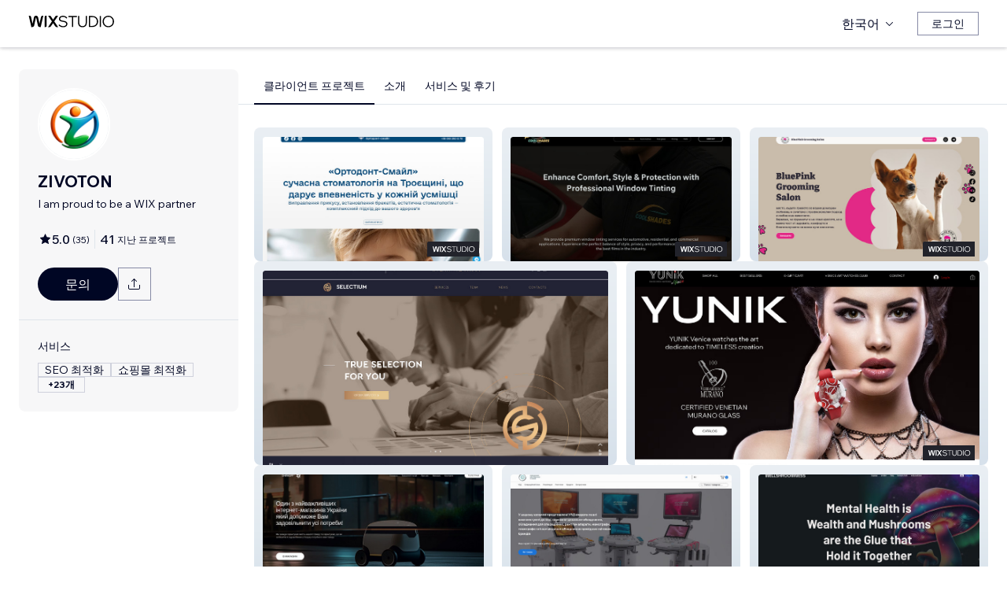

--- FILE ---
content_type: text/html; charset=utf-8
request_url: https://ko.wix.com/studio/community/partners/stanislav-2
body_size: 72079
content:
<!DOCTYPE html><html><head><meta charSet="utf-8" data-next-head=""/><meta name="viewport" content="width=device-width" data-next-head=""/><title data-next-head="">ZIVOTON - Wix Marketplace</title><link rel="icon" sizes="192x192" href="https://static.wixstatic.com/shapes/0d6674_428e23ed30294cb9ad70d3ae93d06302.svg" type="image/x-icon" data-next-head=""/><link rel="apple-touch-icon" href="https://static.wixstatic.com/shapes/0d6674_428e23ed30294cb9ad70d3ae93d06302.svg" type="image/x-icon" data-next-head=""/><link rel="shortcut icon" type="image/x-icon" href="https://static.wixstatic.com/shapes/0d6674_428e23ed30294cb9ad70d3ae93d06302.svg" data-next-head=""/><link hrefLang="cs" rel="alternate" href="https://cs.wix.com/studio/community/partners/stanislav-2" data-next-head=""/><link hrefLang="da" rel="alternate" href="https://da.wix.com/studio/community/partners/stanislav-2" data-next-head=""/><link hrefLang="de" rel="alternate" href="https://de.wix.com/studio/community/partners/stanislav-2" data-next-head=""/><link hrefLang="en" rel="alternate" href="https://www.wix.com/studio/community/partners/stanislav-2" data-next-head=""/><link hrefLang="es" rel="alternate" href="https://es.wix.com/studio/community/partners/stanislav-2" data-next-head=""/><link hrefLang="fr" rel="alternate" href="https://fr.wix.com/studio/community/partners/stanislav-2" data-next-head=""/><link hrefLang="hi" rel="alternate" href="https://hi.wix.com/studio/community/partners/stanislav-2" data-next-head=""/><link hrefLang="id" rel="alternate" href="https://id.wix.com/studio/community/partners/stanislav-2" data-next-head=""/><link hrefLang="it" rel="alternate" href="https://it.wix.com/studio/community/partners/stanislav-2" data-next-head=""/><link hrefLang="ja" rel="alternate" href="https://ja.wix.com/studio/community/partners/stanislav-2" data-next-head=""/><link hrefLang="ko" rel="alternate" href="https://ko.wix.com/studio/community/partners/stanislav-2" data-next-head=""/><link hrefLang="nl" rel="alternate" href="https://nl.wix.com/studio/community/partners/stanislav-2" data-next-head=""/><link hrefLang="no" rel="alternate" href="https://no.wix.com/studio/community/partners/stanislav-2" data-next-head=""/><link hrefLang="pl" rel="alternate" href="https://pl.wix.com/studio/community/partners/stanislav-2" data-next-head=""/><link hrefLang="pt" rel="alternate" href="https://pt.wix.com/studio/community/partners/stanislav-2" data-next-head=""/><link hrefLang="ru" rel="alternate" href="https://ru.wix.com/studio/community/partners/stanislav-2" data-next-head=""/><link hrefLang="sv" rel="alternate" href="https://sv.wix.com/studio/community/partners/stanislav-2" data-next-head=""/><link hrefLang="th" rel="alternate" href="https://th.wix.com/studio/community/partners/stanislav-2" data-next-head=""/><link hrefLang="tr" rel="alternate" href="https://tr.wix.com/studio/community/partners/stanislav-2" data-next-head=""/><link hrefLang="uk" rel="alternate" href="https://uk.wix.com/studio/community/partners/stanislav-2" data-next-head=""/><link hrefLang="vi" rel="alternate" href="https://vi.wix.com/studio/community/partners/stanislav-2" data-next-head=""/><link hrefLang="zh" rel="alternate" href="https://zh.wix.com/studio/community/partners/stanislav-2" data-next-head=""/><link hrefLang="x-default" rel="alternate" href="https://www.wix.com/studio/community/partners/stanislav-2" data-next-head=""/><meta name="description" content="Wix Marketplace에서 ZIVOTON의 서비스를 확인해보세요. 전문가 프로필, 후기, 포트폴리오, 가격을 확인하고 프로젝트 진행 상담을 요청할 수 있습니다." data-next-head=""/><meta name="robots" content="index,follow" data-next-head=""/><meta property="og:url" content="https://ko.wix.com/studio/community/partners/stanislav-2" data-next-head=""/><meta property="og:type" content="website" data-next-head=""/><meta property="og:title" content="ZIVOTON - Wix Marketplace" data-next-head=""/><meta property="og:description" content="Wix Marketplace에서 ZIVOTON의 서비스를 확인해보세요. 전문가 프로필, 후기, 포트폴리오, 가격을 확인하고 프로젝트 진행 상담을 요청할 수 있습니다." data-next-head=""/><meta property="og:image" content="https://wixmp-cca7fdc52d9b9ae8ca79a86d.wixmp.com//marketplace/partners/42481263-9fce-46f4-8239-e60ee924d5dd/profile-image/1763924230163/дизаин-без-названия-18.png" data-next-head=""/><meta name="twitter:card" content="summary_large_image" data-next-head=""/><meta property="twitter:domain" content="wix.com" data-next-head=""/><meta property="twitter:url" content="https://ko.wix.com/studio/community/partners/stanislav-2" data-next-head=""/><meta name="twitter:title" content="ZIVOTON - Wix Marketplace" data-next-head=""/><meta name="twitter:description" content="Wix Marketplace에서 ZIVOTON의 서비스를 확인해보세요. 전문가 프로필, 후기, 포트폴리오, 가격을 확인하고 프로젝트 진행 상담을 요청할 수 있습니다." data-next-head=""/><meta name="twitter:image" content="https://wixmp-cca7fdc52d9b9ae8ca79a86d.wixmp.com//marketplace/partners/42481263-9fce-46f4-8239-e60ee924d5dd/profile-image/1763924230163/дизаин-без-названия-18.png" data-next-head=""/><link rel="canonical" href="https://ko.wix.com/studio/community/partners/stanislav-2" data-next-head=""/><script type="application/ld+json" data-next-head="">{"aggregateRating":{"@type":"AggregateRating","ratingValue":5,"reviewCount":35},"reviews":[{"@type":"Review","reviewRating":{"@type":"Rating","ratingValue":5},"author":{"@type":"Person","name":"Wix User"},"reviewBody":"Thank you! I am very pleased with the work! I recommend it."},{"@type":"Review","reviewRating":{"@type":"Rating","ratingValue":5},"author":{"@type":"Person","name":"Wix User"},"reviewBody":"Дякую за сайт! Все швидко і професійно"},{"@type":"Review","reviewRating":{"@type":"Rating","ratingValue":5},"author":{"@type":"Person","name":"Wix User"},"reviewBody":"Щиро дякую Станіславу за створення нашого сайту BluePink Grooming Salon!\nРобота була виконана професійно, швидко та з чудовим розумінням наших потреб. Сайт вийшов стильним, сучасним і повністю відповідає духу нашого салону.\nОсобливо ціную увагу до деталей — кожна сторінка продумана до дрібниць, навігація зручна, а дизайн викликає довіру у клієнтів. Після запуску сайту ми вже отримали перших нових клієнтів через онлайн-запис!\nРекомендую Станіслава як фахівця, який не просто робить сайти!"},{"@type":"Review","reviewRating":{"@type":"Rating","ratingValue":5},"author":{"@type":"Person","name":"Wix User"},"reviewBody":"Реклама виконана професійно! Дала результати"},{"@type":"Review","reviewRating":{"@type":"Rating","ratingValue":5},"author":{"@type":"Person","name":"Wix User"},"reviewBody":"Станіслав відповів на всі питання по сайту. Раджу"},{"@type":"Review","reviewRating":{"@type":"Rating","ratingValue":5},"author":{"@type":"Person","name":"Wix User"},"reviewBody":"Дякую Станіславу за чудово виконану роботу. Все в строк і з моїми побажаннями! Раджу"},{"@type":"Review","reviewRating":{"@type":"Rating","ratingValue":5},"author":{"@type":"Person","name":"Wix User"},"reviewBody":"The website redesign was completed on time and superbly."},{"@type":"Review","reviewRating":{"@type":"Rating","ratingValue":5},"author":{"@type":"Person","name":"Wix User"},"reviewBody":"Дякую все як ми хотіли. Швидко та професійно"},{"@type":"Review","reviewRating":{"@type":"Rating","ratingValue":5},"author":{"@type":"Person","name":"Wix User"},"reviewBody":"Дуже вдячна Станіславу за оперативну і якісну роботу. Реклама працює сайт в топ 10"},{"@type":"Review","reviewRating":{"@type":"Rating","ratingValue":5},"author":{"@type":"Person","name":"Wix User"},"reviewBody":"Задоволений сайтом! Все як яхотів"},{"@type":"Review","reviewRating":{"@type":"Rating","ratingValue":5},"author":{"@type":"Person","name":"Wix User"},"reviewBody":"Thank you! The site and design are simply wonderful! Italian artists and Stanislav worked! It turned out great"},{"@type":"Review","reviewRating":{"@type":"Rating","ratingValue":5},"author":{"@type":"Person","name":"Wix User"},"reviewBody":"Раджу Станіслава як професіонала!"}],"@context":"https://schema.org","@type":"LocalBusiness","@address":{"@type":"PostalAddress","addressRegion":"Kyiv","addressCountry":"UA"},"name":"ZIVOTON","priceRange":"$20-$1500","url":"https://www.zivoton.com/","image":"https://wixmp-cca7fdc52d9b9ae8ca79a86d.wixmp.com//marketplace/partners/42481263-9fce-46f4-8239-e60ee924d5dd/profile-image/1763924230163/дизаин-без-названия-18.png"}</script><link rel="icon" sizes="192x192" href="https://www.wix.com/favicon.ico" type="image/x-icon"/><link rel="apple-touch-icon" href="https://www.wix.com/favicon.ico" type="image/x-icon"/><link rel="shortcut icon" type="image/x-icon" href="https://www.wix.com/favicon.ico"/><link rel="preload" href="https://static.parastorage.com/services/partners-marketplace-nextjs/dist/_next/static/chunks/a07973afe85c6e70.css" as="style"/><link rel="stylesheet" href="https://static.parastorage.com/services/partners-marketplace-nextjs/dist/_next/static/chunks/a07973afe85c6e70.css" data-n-g=""/><link rel="preload" href="https://static.parastorage.com/services/partners-marketplace-nextjs/dist/_next/static/chunks/599c1a70f318db98.css" as="style"/><link rel="stylesheet" href="https://static.parastorage.com/services/partners-marketplace-nextjs/dist/_next/static/chunks/599c1a70f318db98.css" data-n-g=""/><link rel="preload" href="https://static.parastorage.com/services/partners-marketplace-nextjs/dist/_next/static/chunks/3727d332fe3081db.css" as="style"/><link rel="stylesheet" href="https://static.parastorage.com/services/partners-marketplace-nextjs/dist/_next/static/chunks/3727d332fe3081db.css" data-n-p=""/><link rel="preload" href="https://static.parastorage.com/services/partners-marketplace-nextjs/dist/_next/static/chunks/a9d0c0e1c4a882bc.css" as="style"/><link rel="stylesheet" href="https://static.parastorage.com/services/partners-marketplace-nextjs/dist/_next/static/chunks/a9d0c0e1c4a882bc.css" data-n-p=""/><link rel="preload" href="https://static.parastorage.com/services/partners-marketplace-nextjs/dist/_next/static/chunks/19e49b3415a518e7.css" as="style"/><link rel="stylesheet" href="https://static.parastorage.com/services/partners-marketplace-nextjs/dist/_next/static/chunks/19e49b3415a518e7.css" data-n-p=""/><link rel="preload" href="https://static.parastorage.com/services/partners-marketplace-nextjs/dist/_next/static/chunks/95d546b30f5488ba.css" as="style"/><link rel="stylesheet" href="https://static.parastorage.com/services/partners-marketplace-nextjs/dist/_next/static/chunks/95d546b30f5488ba.css" data-n-p=""/><noscript data-n-css=""></noscript><script defer="" nomodule="" src="https://static.parastorage.com/services/partners-marketplace-nextjs/dist/_next/static/chunks/a6dad97d9634a72d.js"></script><script src="https://static.parastorage.com/services/partners-marketplace-nextjs/dist/_next/static/chunks/cd3b729cec1212b7.js" defer=""></script><script src="https://static.parastorage.com/services/partners-marketplace-nextjs/dist/_next/static/chunks/66fde2f0d035e0c3.js" defer=""></script><script src="https://static.parastorage.com/services/partners-marketplace-nextjs/dist/_next/static/chunks/d9f04494e59c1c57.js" defer=""></script><script src="https://static.parastorage.com/services/partners-marketplace-nextjs/dist/_next/static/chunks/c077b7a085e19b78.js" defer=""></script><script src="https://static.parastorage.com/services/partners-marketplace-nextjs/dist/_next/static/chunks/98839674991eec0d.js" defer=""></script><script src="https://static.parastorage.com/services/partners-marketplace-nextjs/dist/_next/static/chunks/9323bf1ff63d4a21.js" defer=""></script><script src="https://static.parastorage.com/services/partners-marketplace-nextjs/dist/_next/static/chunks/6b600ecd2a8aaac7.js" defer=""></script><script src="https://static.parastorage.com/services/partners-marketplace-nextjs/dist/_next/static/chunks/turbopack-607b744427e8e242.js" defer=""></script><script src="https://static.parastorage.com/services/partners-marketplace-nextjs/dist/_next/static/chunks/ee6c5a21f16fa5c9.js" defer=""></script><script src="https://static.parastorage.com/services/partners-marketplace-nextjs/dist/_next/static/chunks/5654ca1d39e3077c.js" defer=""></script><script src="https://static.parastorage.com/services/partners-marketplace-nextjs/dist/_next/static/chunks/b548f16330565bdd.js" defer=""></script><script src="https://static.parastorage.com/services/partners-marketplace-nextjs/dist/_next/static/chunks/5b4c666f80602446.js" defer=""></script><script src="https://static.parastorage.com/services/partners-marketplace-nextjs/dist/_next/static/chunks/a58e77903ed625f0.js" defer=""></script><script src="https://static.parastorage.com/services/partners-marketplace-nextjs/dist/_next/static/chunks/81134d09d606936e.js" defer=""></script><script src="https://static.parastorage.com/services/partners-marketplace-nextjs/dist/_next/static/chunks/cd43085e068a148d.js" defer=""></script><script src="https://static.parastorage.com/services/partners-marketplace-nextjs/dist/_next/static/chunks/6576a5fea6e5f3c9.js" defer=""></script><script src="https://static.parastorage.com/services/partners-marketplace-nextjs/dist/_next/static/chunks/1262c1819bfcbc45.js" defer=""></script><script src="https://static.parastorage.com/services/partners-marketplace-nextjs/dist/_next/static/chunks/6a14e7d8f956b0c9.js" defer=""></script><script src="https://static.parastorage.com/services/partners-marketplace-nextjs/dist/_next/static/chunks/1bc6b9fd8a6ab119.js" defer=""></script><script src="https://static.parastorage.com/services/partners-marketplace-nextjs/dist/_next/static/chunks/353c071bb407711c.js" defer=""></script><script src="https://static.parastorage.com/services/partners-marketplace-nextjs/dist/_next/static/chunks/bb0120a6ba3e1fb6.js" defer=""></script><script src="https://static.parastorage.com/services/partners-marketplace-nextjs/dist/_next/static/chunks/6e02a7258ab311e2.js" defer=""></script><script src="https://static.parastorage.com/services/partners-marketplace-nextjs/dist/_next/static/chunks/fc7e926e60f09e66.js" defer=""></script><script src="https://static.parastorage.com/services/partners-marketplace-nextjs/dist/_next/static/chunks/a667141d2fbe11d7.js" defer=""></script><script src="https://static.parastorage.com/services/partners-marketplace-nextjs/dist/_next/static/chunks/3275b33ee37dd92f.js" defer=""></script><script src="https://static.parastorage.com/services/partners-marketplace-nextjs/dist/_next/static/chunks/d9d4b09a6b56ef31.js" defer=""></script><script src="https://static.parastorage.com/services/partners-marketplace-nextjs/dist/_next/static/chunks/97f9c55334a21e33.js" defer=""></script><script src="https://static.parastorage.com/services/partners-marketplace-nextjs/dist/_next/static/chunks/6c97fb7dde048229.js" defer=""></script><script src="https://static.parastorage.com/services/partners-marketplace-nextjs/dist/_next/static/chunks/ec8b8d378b8c22e9.js" defer=""></script><script src="https://static.parastorage.com/services/partners-marketplace-nextjs/dist/_next/static/chunks/516eb557a082ac38.js" defer=""></script><script src="https://static.parastorage.com/services/partners-marketplace-nextjs/dist/_next/static/chunks/059fbdd0694f5c7c.js" defer=""></script><script src="https://static.parastorage.com/services/partners-marketplace-nextjs/dist/_next/static/chunks/turbopack-b0278df1fbe31684.js" defer=""></script><script src="https://static.parastorage.com/services/partners-marketplace-nextjs/dist/_next/static/A55-MKUOB5ddBI3UrRV2M/_ssgManifest.js" defer=""></script><script src="https://static.parastorage.com/services/partners-marketplace-nextjs/dist/_next/static/A55-MKUOB5ddBI3UrRV2M/_buildManifest.js" defer=""></script></head><body><div id="__next"><span data-newcolorsbranding="true" class="wds_1_241_0_newColorsBranding__root wds_1_241_0_madefordisplay__madefordisplay wds_1_241_0_madefor__madefor"><div data-hook="profile-page" class="wds_1_241_0_Box__root wds_1_241_0_Box---direction-10-horizontal Profile-module-scss-module__Av1U0a__profileAccessibility" style="background-color:white;--wds_1_241_0_Box-gap:0;display:block"><div class="Profile-module-scss-module__Av1U0a__stickyHeader"><header data-hook="marketplace-header"><div id="mph" class="AgencyProfileHeader-module-scss-module__bpmP_W__marketplaceHeader "><div class="AgencyProfileHeader-module-scss-module__bpmP_W__container"><nav class="AgencyProfileHeader-module-scss-module__bpmP_W__nav"><ul class="AgencyProfileHeader-module-scss-module__bpmP_W__navList"><li class="FormattedMarketplaceLogo-module-scss-module__6V9lfq__cell "><a href="https://www.wix.com/studio" aria-label="Wix Marketplace" data-hook="logo-link" style="height:23px;align-content:center"><div style="display:flex;flex-direction:row;align-items:flex-end;gap:3.4px"><svg width="38" height="16" viewBox="0 0 38 16" fill="none" xmlns="http://www.w3.org/2000/svg"><path d="M37.894 0.929688H35.832C35.26 0.929688 34.7254 1.21293 34.4042 1.68661L31.6467 5.75447C31.5732 5.86235 31.4141 5.86235 31.3405 5.75447L28.583 1.68661C28.2624 1.21293 27.7272 0.929688 27.1552 0.929688H25.0933L30.0055 8.17591L25.1204 15.3817H27.1823C27.7543 15.3817 28.2889 15.0985 28.6102 14.6248L31.3405 10.5973C31.4141 10.4895 31.5732 10.4895 31.6467 10.5973L34.3771 14.6248C34.6977 15.0985 35.2329 15.3817 35.8049 15.3817H37.8668L32.9817 8.17591L37.894 0.929688Z" fill="black"></path><path d="M20.8491 2.40798V15.3817H21.8346C22.6513 15.3817 23.3131 14.72 23.3131 13.9035V0.929688H22.3276C21.5109 0.929688 20.8491 1.59139 20.8491 2.40798Z" fill="black"></path><path d="M19.0432 0.929688H18.1662C17.2007 0.929688 16.3641 1.59742 16.1501 2.53875L14.1883 11.1632L12.4711 3.11247C12.1534 1.62454 10.6267 0.621133 9.06447 1.05263C8.06937 1.32743 7.33164 2.16813 7.11646 3.17756L5.41677 11.1524L3.45852 2.53936C3.24395 1.59802 2.40736 0.929688 1.44179 0.929688H0.56543L3.8521 15.3811H5.09733C6.22744 15.3811 7.20386 14.5911 7.43952 13.4858L9.54063 3.62593C9.56655 3.50359 9.67624 3.415 9.80101 3.415C9.92577 3.415 10.0355 3.50359 10.0614 3.62593L12.1643 13.4864C12.4 14.5917 13.3764 15.3811 14.5065 15.3811H15.7559L19.0432 0.929688Z" fill="black"></path></svg><svg width="71" height="15" viewBox="0 0 71 15" fill="none" xmlns="http://www.w3.org/2000/svg"><path d="M0.295898 12.0191L1.40733 10.9662C2.01829 11.6681 2.72025 12.2206 3.5132 12.6236C4.31915 13.0265 5.22909 13.228 6.24303 13.228C6.99698 13.228 7.66644 13.111 8.25141 12.8771C8.83637 12.6431 9.29784 12.3181 9.63582 11.9021C9.9738 11.4731 10.1428 10.9727 10.1428 10.4007C10.1428 9.67275 9.83731 9.10728 9.22635 8.70431C8.61539 8.28833 7.57545 7.96985 6.10654 7.74887C4.83262 7.55388 3.81218 7.3004 3.04523 6.98841C2.29128 6.66343 1.74531 6.26046 1.40733 5.77949C1.06935 5.29852 0.900361 4.72005 0.900361 4.0441C0.900361 3.25114 1.12135 2.55569 1.56332 1.95772C2.00529 1.34676 2.61626 0.872291 3.39621 0.534312C4.17616 0.196333 5.0731 0.0273438 6.08704 0.0273438C7.24397 0.0273438 8.26441 0.25483 9.14835 0.709801C10.0453 1.16477 10.8382 1.79523 11.5272 2.60118L10.4353 3.63462C9.87631 2.94566 9.25885 2.3997 8.58289 1.99672C7.91993 1.59375 7.08798 1.39226 6.08704 1.39226C5.02111 1.39226 4.15016 1.63274 3.4742 2.11372C2.79824 2.58169 2.46026 3.21865 2.46026 4.0246C2.46026 4.64856 2.74625 5.13603 3.31821 5.48701C3.89018 5.83799 4.87162 6.11747 6.26253 6.32546C7.58845 6.52044 8.64788 6.79343 9.44083 7.1444C10.2338 7.48238 10.8057 7.91786 11.1567 8.45082C11.5207 8.98379 11.7027 9.62725 11.7027 10.3812C11.7027 11.2132 11.4687 11.9476 11.0007 12.5846C10.5458 13.2085 9.9088 13.7025 9.08986 14.0665C8.27091 14.4175 7.32196 14.5929 6.24303 14.5929C4.99511 14.5929 3.87718 14.3655 2.88924 13.9105C1.9143 13.4555 1.04985 12.8251 0.295898 12.0191Z" fill="black"></path><path d="M19.0481 14.281H17.5467V1.68474H12.906V0.339324H23.6888V1.68474H19.0481V14.281Z" fill="black"></path><path d="M36.4215 0.339324V8.7823C36.4215 10.6152 35.9276 12.0451 34.9396 13.072C33.9517 14.086 32.5868 14.5929 30.8449 14.5929C29.116 14.5929 27.7511 14.086 26.7501 13.072C25.7622 12.0451 25.2682 10.6152 25.2682 8.7823V0.339324H26.7696V8.7823C26.7696 10.2252 27.1271 11.3301 27.8421 12.0971C28.557 12.8511 29.558 13.228 30.8449 13.228C32.1448 13.228 33.1522 12.8511 33.8672 12.0971C34.5821 11.3301 34.9396 10.2252 34.9396 8.7823V0.339324H36.4215Z" fill="black"></path><path d="M38.9501 14.281V0.339324H43.4543C44.8843 0.339324 46.1387 0.638306 47.2176 1.23627C48.3096 1.83423 49.161 2.65968 49.772 3.71262C50.3829 4.75255 50.6884 5.94848 50.6884 7.3004C50.6884 8.65231 50.3829 9.85474 49.772 10.9077C49.161 11.9606 48.3096 12.7861 47.2176 13.384C46.1387 13.982 44.8843 14.281 43.4543 14.281H38.9501ZM40.4515 12.916H43.4543C44.6113 12.916 45.6122 12.6821 46.4572 12.2141C47.3151 11.7461 47.9716 11.0897 48.4265 10.2447C48.8945 9.39977 49.1285 8.41833 49.1285 7.3004C49.1285 6.18246 48.8945 5.20752 48.4265 4.37558C47.9716 3.53063 47.3151 2.87417 46.4572 2.4062C45.6122 1.93823 44.6113 1.70424 43.4543 1.70424H40.4515V12.916Z" fill="black"></path><path d="M54.3193 14.281H52.8179V0.339324H54.3193V14.281Z" fill="black"></path><path d="M63.6996 14.5929C62.6596 14.5929 61.6977 14.411 60.8138 14.047C59.9428 13.683 59.1759 13.176 58.5129 12.5261C57.8629 11.8631 57.356 11.0897 56.992 10.2057C56.641 9.30877 56.4655 8.34033 56.4655 7.3004C56.4655 6.26046 56.641 5.29852 56.992 4.41457C57.356 3.53063 57.8629 2.76368 58.5129 2.11372C59.1759 1.45076 59.9428 0.937288 60.8138 0.57331C61.6977 0.209333 62.6596 0.0273438 63.6996 0.0273438C64.7395 0.0273438 65.695 0.209333 66.5659 0.57331C67.4499 0.937288 68.2168 1.45076 68.8668 2.11372C69.5297 2.76368 70.0367 3.53063 70.3877 4.41457C70.7516 5.29852 70.9336 6.26046 70.9336 7.3004C70.9336 8.34033 70.7516 9.30877 70.3877 10.2057C70.0367 11.0897 69.5297 11.8631 68.8668 12.5261C68.2168 13.176 67.4499 13.683 66.5659 14.047C65.695 14.411 64.7395 14.5929 63.6996 14.5929ZM63.6996 13.228C64.8175 13.228 65.799 12.9745 66.6439 12.4676C67.5018 11.9606 68.1713 11.2587 68.6523 10.3617C69.1332 9.46476 69.3737 8.44432 69.3737 7.3004C69.3737 6.15647 69.1332 5.14253 68.6523 4.25858C68.1713 3.36164 67.5018 2.65968 66.6439 2.15271C65.799 1.64574 64.8175 1.39226 63.6996 1.39226C62.5947 1.39226 61.6132 1.64574 60.7553 2.15271C59.8973 2.65968 59.2279 3.36164 58.7469 4.25858C58.2659 5.14253 58.0254 6.15647 58.0254 7.3004C58.0254 8.44432 58.2659 9.46476 58.7469 10.3617C59.2279 11.2587 59.8973 11.9606 60.7553 12.4676C61.6132 12.9745 62.5947 13.228 63.6996 13.228Z" fill="black"></path></svg></div></a></li><li class="AgencyProfileHeader-module-scss-module__bpmP_W__cell AgencyProfileHeader-module-scss-module__bpmP_W__desktop AgencyProfileHeader-module-scss-module__bpmP_W__right AgencyProfileHeader-module-scss-module__bpmP_W__last"><div data-height="12px" data-width="72px" data-skin="light"><div class="wds_1_241_0_Box__root wds_1_241_0_Box---direction-10-horizontal wds_1_241_0_SkeletonRectangle__root wds_1_241_0_SkeletonRectangle---skin-5-light" style="width:72px;height:12px;--wds_1_241_0_Box-gap:0"></div></div></li><li class="AgencyProfileHeader-module-scss-module__bpmP_W__cell AgencyProfileHeader-module-scss-module__bpmP_W__mobile AgencyProfileHeader-module-scss-module__bpmP_W__right"><button aria-label="메뉴 열기" data-hook="mobile-menu" class="AgencyProfileHeader-module-scss-module__bpmP_W__mobileButton"><svg viewBox="0 0 24 24" fill="currentColor" width="24" height="24"><path d="M20,17 L20,18 L4,18 L4,17 L20,17 Z M20,12 L20,13 L4,13 L4,12 L20,12 Z M20,7 L20,8 L4,8 L4,7 L20,7 Z"></path></svg></button></li></ul></nav></div><div role="list" data-hook="mobile-menu-container" class="AgencyProfileHeader-module-scss-module__bpmP_W__mobileMenu "><div class="wds_1_241_0_Box__root wds_1_241_0_Box---direction-8-vertical" style="--wds_1_241_0_Box-gap:0"><div class="MobileScreens-module-scss-module__--V2iq__linkWrapper" role="listitem"><button data-hook="language-selector-link" data-skin="dark" data-weight="normal" data-underline="none" data-size="medium" class="wds_1_241_0_ButtonCore__root wds_1_241_0_Focusable__root wds_1_241_0_TextButton__root wds_1_241_0_TextButton---skin-4-dark wds_1_241_0_TextButton---underline-4-none wds_1_241_0_TextButton---weight-6-normal wds_1_241_0_TextButton---size-6-medium MobileScreens-module-scss-module__kEQb3a__mobileMenuTextButton" type="button" tabindex="0" aria-disabled="false"><span class="wds_1_241_0_ButtonCore__content"><div class="wds_1_241_0_Box__root wds_1_241_0_Box---direction-10-horizontal" style="--wds_1_241_0_Box-gap:0"><div class="wds_1_241_0_Box__root wds_1_241_0_Box---direction-10-horizontal" style="padding-right:calc(var(--wds-space-100, 6px) * 1);--wds_1_241_0_Box-gap:0"><svg viewBox="0 0 24 24" fill="currentColor" width="24" height="24"><path d="M4.42676427,15 L7.19778729,15 C7.069206,14.209578 7,13.3700549 7,12.5 C7,11.6299451 7.069206,10.790422 7.19778729,10 L4.42676427,10 C4.15038555,10.7819473 4,11.6234114 4,12.5 C4,13.3765886 4.15038555,14.2180527 4.42676427,15 Z M4.86504659,16 C5.7403587,17.6558985 7.21741102,18.9446239 9.0050441,19.5750165 C8.30729857,18.6953657 7.74701714,17.4572396 7.39797964,16 L4.86504659,16 Z M18.5732357,15 C18.8496144,14.2180527 19,13.3765886 19,12.5 C19,11.6234114 18.8496144,10.7819473 18.5732357,10 L15.8022127,10 C15.930794,10.790422 16,11.6299451 16,12.5 C16,13.3700549 15.930794,14.209578 15.8022127,15 L18.5732357,15 Z M18.1349534,16 L15.6020204,16 C15.2529829,17.4572396 14.6927014,18.6953657 13.9949559,19.5750165 C15.782589,18.9446239 17.2596413,17.6558985 18.1349534,16 Z M8.21230689,15 L14.7876931,15 C14.9240019,14.2216581 15,13.3811544 15,12.5 C15,11.6188456 14.9240019,10.7783419 14.7876931,10 L8.21230689,10 C8.07599807,10.7783419 8,11.6188456 8,12.5 C8,13.3811544 8.07599807,14.2216581 8.21230689,15 Z M8.42865778,16 C9.05255412,18.3998027 10.270949,20 11.5,20 C12.729051,20 13.9474459,18.3998027 14.5713422,16 L8.42865778,16 Z M4.86504659,9 L7.39797964,9 C7.74701714,7.54276045 8.30729857,6.30463431 9.0050441,5.42498347 C7.21741102,6.05537614 5.7403587,7.34410146 4.86504659,9 Z M18.1349534,9 C17.2596413,7.34410146 15.782589,6.05537614 13.9949559,5.42498347 C14.6927014,6.30463431 15.2529829,7.54276045 15.6020204,9 L18.1349534,9 Z M8.42865778,9 L14.5713422,9 C13.9474459,6.60019727 12.729051,5 11.5,5 C10.270949,5 9.05255412,6.60019727 8.42865778,9 Z M11.5,21 C6.80557963,21 3,17.1944204 3,12.5 C3,7.80557963 6.80557963,4 11.5,4 C16.1944204,4 20,7.80557963 20,12.5 C20,17.1944204 16.1944204,21 11.5,21 Z"></path></svg></div>한국어</div></span><svg viewBox="0 0 24 24" fill="currentColor" width="24" height="24" class="wds_1_241_0_ButtonCore__suffix" data-hook="suffix-icon"><path d="M9.14644661,8.14512634 C9.34170876,7.9498642 9.65829124,7.9498642 9.85355339,8.14512634 L14.206596,12.5 L9.85355339,16.8536987 C9.65829124,17.0489609 9.34170876,17.0489609 9.14644661,16.8536987 C8.95118446,16.6584366 8.95118446,16.3418541 9.14644661,16.1465919 L12.7923824,12.5 L9.14644661,8.85223312 C8.95118446,8.65697098 8.95118446,8.34038849 9.14644661,8.14512634 Z"></path></svg></button></div><div class="MobileScreens-module-scss-module__--V2iq__divider"></div><div class="MobileScreens-module-scss-module__--V2iq__linkWrapper" role="listitem"><a data-hook="contactSupport-link" data-weight="normal" data-skin="dark" data-underline="none" data-size="medium" class="wds_1_241_0_ButtonCore__root wds_1_241_0_Focusable__root wds_1_241_0_TextButton__root wds_1_241_0_TextButton---skin-4-dark wds_1_241_0_TextButton---underline-4-none wds_1_241_0_TextButton---weight-6-normal wds_1_241_0_TextButton---size-6-medium" type="button" href="https://www.wix.com/contact" tabindex="0" aria-disabled="false"><span class="wds_1_241_0_ButtonCore__content">고객지원팀 문의</span></a></div><div class="MobileScreens-module-scss-module__--V2iq__linkWrapper" role="listitem"><a data-hook="wix-link" data-weight="normal" data-skin="dark" data-underline="none" data-size="medium" class="wds_1_241_0_ButtonCore__root wds_1_241_0_Focusable__root wds_1_241_0_TextButton__root wds_1_241_0_TextButton---skin-4-dark wds_1_241_0_TextButton---underline-4-none wds_1_241_0_TextButton---weight-6-normal wds_1_241_0_TextButton---size-6-medium" type="button" href="https://www.wix.com" tabindex="0" aria-disabled="false"><span class="wds_1_241_0_ButtonCore__content">Wix.com으로 이동</span></a></div><div class="MobileScreens-module-scss-module__--V2iq__mobileMenuStickBottom"><div class="MobileScreens-module-scss-module__--V2iq__topGradient"></div><div class="MobileScreens-module-scss-module__--V2iq__content"><div class="MobileScreens-module-scss-module__--V2iq__divider"></div><div class="MobileScreens-module-scss-module__--V2iq__buttons"><button data-hook="login-btn" aria-label="로그인" data-skin="standard" data-priority="secondary" data-size="large" class="wds_1_241_0_ButtonCore__root wds_1_241_0_Focusable__root wds_1_241_0_Button__root wds_1_241_0_Button---skin-8-standard wds_1_241_0_Button---priority-9-secondary wds_1_241_0_Button---size-5-large" type="button" tabindex="0"><span class="wds_1_241_0_ButtonCore__content">로그인</span></button></div></div></div></div></div></div></header></div><div data-hook="profile-page-container" class="wds_1_241_0_Box__root wds_1_241_0_Box---direction-10-horizontal Profile-module-scss-module__Av1U0a__profilePageContainer" style="--wds_1_241_0_Box-gap:0"><div data-hook="left-panel" class="wds_1_241_0_Box__root wds_1_241_0_Box---direction-8-vertical Profile-module-scss-module__Av1U0a__leftPanel" style="--wds_1_241_0_Box-gap:0"><div data-hook="profile-contact-panel" class="wds_1_241_0_Box__root wds_1_241_0_Box---direction-8-vertical ContactPanel-module-scss-module__7856Gq__fixedLeftbar ContactPanel-module-scss-module__7856Gq__container" style="width:279px;--wds_1_241_0_Box-gap:0"><div class="wds_1_241_0_Box__root wds_1_241_0_Box---direction-8-vertical ContactPanel-module-scss-module__7856Gq__contentContainer ContactPanel-module-scss-module__7856Gq__sectionPadding" style="--wds_1_241_0_Box-gap:0"><div class="ContactPanel-module-scss-module__7856Gq__profileImageContainer"><img width="90px" height="90px" class="wds_1_241_0_Image__root wds_1_241_0_Image--transparent" data-transparent="true" src="https://img-wixmp-cca7fdc52d9b9ae8ca79a86d.wixmp.com/marketplace/partners/42481263-9fce-46f4-8239-e60ee924d5dd/profile-image/1763924230163/дизаин-без-названия-18.png/v1/fill/w_190,h_190/дизаин-без-названия-18.png" alt="ZIVOTON" style="object-fit:cover;object-position:center;border-radius:100px"/></div><div class="wds_1_241_0_Box__root wds_1_241_0_Box---direction-10-horizontal ContactPanel-module-scss-module__7856Gq__businessNameContainer" style="--wds_1_241_0_Box-gap:0"><h1 weight="normal" style="--wds_1_241_0_TextComponent-maxLines:2" data-hook="contact-panel-business-name" class="wds_1_241_0_Heading__root wds_1_241_0_Heading---appearance-2-H2 wds_1_241_0_Heading--newColorsBranding wds_1_241_0_TextComponent__text wds_1_241_0_TextComponent---ellipsisLines-9-multiline" data-size="large" data-light="false" data-mask="false">ZIVOTON</h1></div><div class="wds_1_241_0_Box__root wds_1_241_0_Box---direction-10-horizontal ContactPanel-module-scss-module__7856Gq__tagline" style="padding-top:6px;width:100%;--wds_1_241_0_Box-gap:0"><span width="100%" style="--wds_1_241_0_TextComponent-maxLines:2" data-mask="false" class="wds_1_241_0_Text__root wds_1_241_0_Text---size-5-small wds_1_241_0_Text---skin-8-standard wds_1_241_0_Text---weight-4-thin wds_1_241_0_Text---list-style-9-checkmark wds_1_241_0_Text---overflow-wrap-6-normal wds_1_241_0_TextComponent__text wds_1_241_0_TextComponent---ellipsisLines-9-multiline" data-size="small" data-secondary="false" data-skin="standard" data-light="false" data-weight="thin" data-widows="false" data-list-style="checkmark" data-overflow-wrap="normal"> I am proud to be a WIX partner</span></div><div data-hook="provider-review-summary" class="wds_1_241_0_Box__root wds_1_241_0_Box---direction-10-horizontal ProviderReviewSummary-module-scss-module__0G5T0q__providerReviewSummary ContactPanel-module-scss-module__7856Gq__desktopContactPanel" style="--wds_1_241_0_Box-gap:0"><div data-hook="review-summary-content-container" class="wds_1_241_0_Box__root wds_1_241_0_Box---direction-10-horizontal" style="--wds_1_241_0_Box-gap:0"><div data-hook="review-summary-content-review-socre" class="wds_1_241_0_Box__root wds_1_241_0_Box---direction-10-horizontal wds_1_241_0_Box---justifyContent-6-middle" style="--wds_1_241_0_Box-gap:0"><svg viewBox="0 0 18 18" fill="currentColor" width="18" height="18" class="ProviderReviewSummary-module-scss-module__0G5T0q__ratingStarIcon" color="#000624"><path d="M6,10.5 L3.16993185,7.70687487 C2.86839988,7.39232431 3.01347456,6.94806136 3.44967652,6.85614193 L7.3,6.3 L9.29344098,2.46171449 C9.36980599,2.31467692 9.55090956,2.2573855 9.69794712,2.3337505 C9.75695577,2.36439707 9.80411092,2.41377917 9.83200387,2.47413822 L11.6,6.3 L15.5369847,6.85593941 C15.8181458,6.85593941 16.2461513,7.34059321 15.8181458,7.70687487 L13,10.5 L13.988746,14.5680344 C14.0475311,14.8104401 13.7961282,15.0978699 13.4701313,14.9577636 L9.50001104,13 L5.53300553,14.9502027 C5.31268311,15.0917358 4.92179871,14.8757324 5,14.5482788 L6,10.5 Z"></path></svg><div class="wds_1_241_0_Box__root wds_1_241_0_Box---direction-10-horizontal ProviderReviewSummary-module-scss-module__0G5T0q__centerAlign" style="--wds_1_241_0_Box-gap:0"><div data-hook="review-score-average" class="wds_1_241_0_Box__root wds_1_241_0_Box---direction-10-horizontal" style="margin-right:3px;--wds_1_241_0_Box-gap:0"><span data-hook="average-review-rating" data-mask="false" class="wds_1_241_0_Text__root wds_1_241_0_Text---size-6-medium wds_1_241_0_Text---skin-8-standard wds_1_241_0_Text---weight-6-normal wds_1_241_0_Text---list-style-9-checkmark wds_1_241_0_Text---overflow-wrap-6-normal" data-size="medium" data-secondary="false" data-skin="standard" data-light="false" data-weight="normal" data-widows="false" data-list-style="checkmark" data-overflow-wrap="normal">5.0</span></div><span data-mask="false" class="wds_1_241_0_Text__root wds_1_241_0_Text---size-4-tiny wds_1_241_0_Text---skin-8-standard wds_1_241_0_Text---weight-4-thin wds_1_241_0_Text---list-style-9-checkmark wds_1_241_0_Text---overflow-wrap-6-normal ProviderReviewSummary-module-scss-module__0G5T0q__subText" data-size="tiny" data-secondary="false" data-skin="standard" data-light="false" data-weight="thin" data-widows="false" data-list-style="checkmark" data-overflow-wrap="normal">(<!-- -->35<!-- -->)</span></div></div><div data-hook="review-summary-content-project-count" class="wds_1_241_0_Box__root wds_1_241_0_Box---direction-10-horizontal wds_1_241_0_Box---justifyContent-6-middle" style="padding-left:0px;--wds_1_241_0_Box-gap:0"><div class="wds_1_241_0_Box__root wds_1_241_0_Box---direction-10-horizontal" style="margin:calc(0 * var(--wds-space-100, 6px)) 6px;height:24px;--wds_1_241_0_Box-gap:0"><hr class="wds_1_241_0_Divider__root wds_1_241_0_Divider---direction-8-vertical wds_1_241_0_Divider---skin-5-light"/></div><div class="wds_1_241_0_Box__root wds_1_241_0_Box---direction-10-horizontal" style="margin-right:3px;--wds_1_241_0_Box-gap:0"><span data-mask="false" class="wds_1_241_0_Text__root wds_1_241_0_Text---size-6-medium wds_1_241_0_Text---skin-8-standard wds_1_241_0_Text---weight-6-normal wds_1_241_0_Text---list-style-9-checkmark wds_1_241_0_Text---overflow-wrap-6-normal" data-size="medium" data-secondary="false" data-skin="standard" data-light="false" data-weight="normal" data-widows="false" data-list-style="checkmark" data-overflow-wrap="normal">41</span></div><div class="wds_1_241_0_Box__root wds_1_241_0_Box---direction-10-horizontal" style="--wds_1_241_0_Box-gap:0"><span data-mask="false" class="wds_1_241_0_Text__root wds_1_241_0_Text---size-4-tiny wds_1_241_0_Text---skin-8-standard wds_1_241_0_Text---weight-4-thin wds_1_241_0_Text---list-style-9-checkmark wds_1_241_0_Text---overflow-wrap-6-normal ProviderReviewSummary-module-scss-module__0G5T0q__subText" data-size="tiny" data-secondary="false" data-skin="standard" data-light="false" data-weight="thin" data-widows="false" data-list-style="checkmark" data-overflow-wrap="normal"> 지난 프로젝트</span></div></div></div></div><div class="wds_1_241_0_Box__root wds_1_241_0_Box---direction-10-horizontal" style="padding-top:24px;padding-bottom:calc(0 * var(--wds-space-100, 6px));--wds_1_241_0_Box-gap:6px"><button data-hook="profile-contact-button-mp" data-size="large" data-skin="dark" class="wds_1_241_0_ButtonCore__root wds_1_241_0_Focusable__root wds_1_241_0_Button__root wds_1_241_0_Button---skin-4-dark wds_1_241_0_Button---priority-7-primary wds_1_241_0_Button---size-5-large ContactButton-module-scss-module__fAe4JG__contactButton" type="button" tabindex="0"><span class="wds_1_241_0_ButtonCore__content">문의</span></button><div data-content-hook="popover-content--0" class="wds_1_241_0_Popover__root wds_1_241_0_Popover---skin-4-dark wds_1_241_0_Tooltip__root wds_1_241_0_Tooltip---size-6-medium" data-zindex="6000" data-size="medium"><div class="wds_1_241_0_Popover__element" data-hook="popover-element"><button data-hook="profile-contact-panel-share" data-priority="secondary" data-skin="dark" data-size="medium" class="wds_1_241_0_ButtonCore__root wds_1_241_0_Focusable__root wds_1_241_0_Button__root wds_1_241_0_Button---skin-4-dark wds_1_241_0_Button---priority-9-secondary wds_1_241_0_Button---size-6-medium ContactPanel-module-scss-module__7856Gq__shareButton" type="button" tabindex="0"><span class="wds_1_241_0_ButtonCore__content"><svg viewBox="0 0 24 24" fill="currentColor" width="24" height="24"><path d="M5,13 L5,17 C5,17.5522847 5.44771525,18 6,18 L17,18 C17.5522847,18 18,17.5522847 18,17 L18,13 L19,13 L19,17 C19,18.1045695 18.1045695,19 17,19 L6,19 C4.8954305,19 4,18.1045695 4,17 L4,13 L5,13 Z M11,6.70710678 L8.85355339,8.85355339 C8.65829124,9.04881554 8.34170876,9.04881554 8.14644661,8.85355339 C7.95118446,8.65829124 7.95118446,8.34170876 8.14644661,8.14644661 L11.5,4.79289322 L14.8535534,8.14644661 C15.0488155,8.34170876 15.0488155,8.65829124 14.8535534,8.85355339 C14.6582912,9.04881554 14.3417088,9.04881554 14.1464466,8.85355339 L12,6.70710678 L12,16 L11,16 L11,6.70710678 Z"></path></svg></span></button></div></div></div></div><hr class="wds_1_241_0_Divider__root wds_1_241_0_Divider---direction-10-horizontal wds_1_241_0_Divider---skin-5-light ContactPanel-module-scss-module__7856Gq__divider"/><div class="wds_1_241_0_Box__root wds_1_241_0_Box---direction-10-horizontal ContactPanel-module-scss-module__7856Gq__sectionPadding" style="--wds_1_241_0_Box-gap:0"><div class="wds_1_241_0_Box__root wds_1_241_0_Box---direction-8-vertical undefined " style="--wds_1_241_0_Box-gap:0"><span data-mask="false" class="wds_1_241_0_Text__root wds_1_241_0_Text---size-5-small wds_1_241_0_Text---skin-8-standard wds_1_241_0_Text---weight-4-thin wds_1_241_0_Text---list-style-9-checkmark wds_1_241_0_Text---overflow-wrap-6-normal" data-size="small" data-secondary="false" data-skin="standard" data-light="false" data-weight="thin" data-widows="false" data-list-style="checkmark" data-overflow-wrap="normal">서비스</span><div data-hook="services-tags" class="wds_1_241_0_Box__root wds_1_241_0_Box---direction-10-horizontal" style="margin-top:12px;--wds_1_241_0_Box-gap:0"><div class="Services-module-scss-module__l_YS0q__normalHeight"><div class="MoreItemsButton-module-scss-module__-kh4Kq__root Services-module-scss-module__l_YS0q__servicesContainer" data-hook="more-items-button-root"><span class="wds_1_241_0_Tag__root wds_1_241_0_Tag---size-5-small wds_1_241_0_Tag---skin-13-lightOutlined Services-module-scss-module__l_YS0q__tag" data-size="small" data-skin="lightOutlined" data-hoverable="false" data-clickable="false" data-hook="tag-service-e5a2bfbf-0be2-45da-855d-519ec6e4015c" id="standard" style="max-width:200px"><span data-hook="tag-text" data-mask="false" class="wds_1_241_0_Text__root wds_1_241_0_Text---size-5-small wds_1_241_0_Text--secondary wds_1_241_0_Text---skin-8-standard wds_1_241_0_Text---weight-4-thin wds_1_241_0_Text---list-style-9-checkmark wds_1_241_0_Text---overflow-wrap-6-normal wds_1_241_0_TextComponent__text wds_1_241_0_TextComponent---ellipsisLines-10-singleLine wds_1_241_0_Tag__text" data-size="small" data-secondary="true" data-skin="standard" data-light="false" data-weight="thin" data-widows="false" data-list-style="checkmark" data-overflow-wrap="normal"><span data-mask="false" class="wds_1_241_0_Text__root wds_1_241_0_Text---size-5-small wds_1_241_0_Text---skin-8-standard wds_1_241_0_Text---weight-4-thin wds_1_241_0_Text---list-style-9-checkmark wds_1_241_0_Text---overflow-wrap-6-normal wds_1_241_0_TextComponent__text wds_1_241_0_TextComponent---ellipsisLines-10-singleLine" data-size="small" data-secondary="false" data-skin="standard" data-light="false" data-weight="thin" data-widows="false" data-list-style="checkmark" data-overflow-wrap="normal">SEO 최적화</span></span></span><span class="wds_1_241_0_Tag__root wds_1_241_0_Tag---size-5-small wds_1_241_0_Tag---skin-13-lightOutlined Services-module-scss-module__l_YS0q__tag" data-size="small" data-skin="lightOutlined" data-hoverable="false" data-clickable="false" data-hook="tag-service-0913d834-654c-4400-b6ca-78679aff41a2" id="standard" style="max-width:200px"><span data-hook="tag-text" data-mask="false" class="wds_1_241_0_Text__root wds_1_241_0_Text---size-5-small wds_1_241_0_Text--secondary wds_1_241_0_Text---skin-8-standard wds_1_241_0_Text---weight-4-thin wds_1_241_0_Text---list-style-9-checkmark wds_1_241_0_Text---overflow-wrap-6-normal wds_1_241_0_TextComponent__text wds_1_241_0_TextComponent---ellipsisLines-10-singleLine wds_1_241_0_Tag__text" data-size="small" data-secondary="true" data-skin="standard" data-light="false" data-weight="thin" data-widows="false" data-list-style="checkmark" data-overflow-wrap="normal"><span data-mask="false" class="wds_1_241_0_Text__root wds_1_241_0_Text---size-5-small wds_1_241_0_Text---skin-8-standard wds_1_241_0_Text---weight-4-thin wds_1_241_0_Text---list-style-9-checkmark wds_1_241_0_Text---overflow-wrap-6-normal wds_1_241_0_TextComponent__text wds_1_241_0_TextComponent---ellipsisLines-10-singleLine" data-size="small" data-secondary="false" data-skin="standard" data-light="false" data-weight="thin" data-widows="false" data-list-style="checkmark" data-overflow-wrap="normal">쇼핑몰 최적화</span></span></span><span class="wds_1_241_0_Tag__root wds_1_241_0_Tag---size-5-small wds_1_241_0_Tag---skin-13-lightOutlined Services-module-scss-module__l_YS0q__tag" data-size="small" data-skin="lightOutlined" data-hoverable="false" data-clickable="false" data-hook="tag-service-40f83a36-5853-434d-b3f1-2a41f4de70dd" id="standard" style="max-width:200px"><span data-hook="tag-text" data-mask="false" class="wds_1_241_0_Text__root wds_1_241_0_Text---size-5-small wds_1_241_0_Text--secondary wds_1_241_0_Text---skin-8-standard wds_1_241_0_Text---weight-4-thin wds_1_241_0_Text---list-style-9-checkmark wds_1_241_0_Text---overflow-wrap-6-normal wds_1_241_0_TextComponent__text wds_1_241_0_TextComponent---ellipsisLines-10-singleLine wds_1_241_0_Tag__text" data-size="small" data-secondary="true" data-skin="standard" data-light="false" data-weight="thin" data-widows="false" data-list-style="checkmark" data-overflow-wrap="normal"><span data-mask="false" class="wds_1_241_0_Text__root wds_1_241_0_Text---size-5-small wds_1_241_0_Text---skin-8-standard wds_1_241_0_Text---weight-4-thin wds_1_241_0_Text---list-style-9-checkmark wds_1_241_0_Text---overflow-wrap-6-normal wds_1_241_0_TextComponent__text wds_1_241_0_TextComponent---ellipsisLines-10-singleLine" data-size="small" data-secondary="false" data-skin="standard" data-light="false" data-weight="thin" data-widows="false" data-list-style="checkmark" data-overflow-wrap="normal">브랜드 개발</span></span></span><div data-hook="more-items-popover" data-popover-root="true" data-list-type="action" class="wds_1_241_0_PopoverNext__root wds_1_241_0_DropdownBase__root wds_1_241_0_DropdownBase--withWidth wds_1_241_0_PopoverMenu__root MoreItemsButton-module-scss-module__-kh4Kq__popoverMenu"><div data-hook="more-items-popover-trigger" class="wds_1_241_0_PopoverNextTrigger__root wds_1_241_0_DropdownBase__trigger" aria-expanded="false" aria-haspopup="dialog"><button data-hook="tag-more-count" aria-haspopup="menu" aria-expanded="false" data-size="tiny" data-priority="secondary" data-skin="dark" class="wds_1_241_0_ButtonCore__root wds_1_241_0_Focusable__root wds_1_241_0_Button__root wds_1_241_0_Button---skin-4-dark wds_1_241_0_Button---priority-9-secondary wds_1_241_0_Button---size-4-tiny MoreItemsButton-module-scss-module__-kh4Kq__showButton" type="button" tabindex="0"><span class="wds_1_241_0_ButtonCore__content">+22개</span></button></div></div></div></div><div class="Services-module-scss-module__l_YS0q__limitedHeight"><div class="MoreItemsButton-module-scss-module__-kh4Kq__root Services-module-scss-module__l_YS0q__servicesContainer" data-hook="more-items-button-root"><span class="wds_1_241_0_Tag__root wds_1_241_0_Tag---size-4-tiny wds_1_241_0_Tag---skin-13-lightOutlined Services-module-scss-module__l_YS0q__tag" data-size="tiny" data-skin="lightOutlined" data-hoverable="false" data-clickable="false" data-hook="tag-service-e5a2bfbf-0be2-45da-855d-519ec6e4015c" id="standard" style="max-width:200px"><span data-hook="tag-text" data-mask="false" class="wds_1_241_0_Text__root wds_1_241_0_Text---size-4-tiny wds_1_241_0_Text--secondary wds_1_241_0_Text---skin-8-standard wds_1_241_0_Text---weight-4-thin wds_1_241_0_Text---list-style-9-checkmark wds_1_241_0_Text---overflow-wrap-6-normal wds_1_241_0_TextComponent__text wds_1_241_0_TextComponent---ellipsisLines-10-singleLine wds_1_241_0_Tag__text" data-size="tiny" data-secondary="true" data-skin="standard" data-light="false" data-weight="thin" data-widows="false" data-list-style="checkmark" data-overflow-wrap="normal"><span data-mask="false" class="wds_1_241_0_Text__root wds_1_241_0_Text---size-5-small wds_1_241_0_Text---skin-8-standard wds_1_241_0_Text---weight-4-thin wds_1_241_0_Text---list-style-9-checkmark wds_1_241_0_Text---overflow-wrap-6-normal wds_1_241_0_TextComponent__text wds_1_241_0_TextComponent---ellipsisLines-10-singleLine" data-size="small" data-secondary="false" data-skin="standard" data-light="false" data-weight="thin" data-widows="false" data-list-style="checkmark" data-overflow-wrap="normal">SEO 최적화</span></span></span><span class="wds_1_241_0_Tag__root wds_1_241_0_Tag---size-4-tiny wds_1_241_0_Tag---skin-13-lightOutlined Services-module-scss-module__l_YS0q__tag" data-size="tiny" data-skin="lightOutlined" data-hoverable="false" data-clickable="false" data-hook="tag-service-0913d834-654c-4400-b6ca-78679aff41a2" id="standard" style="max-width:200px"><span data-hook="tag-text" data-mask="false" class="wds_1_241_0_Text__root wds_1_241_0_Text---size-4-tiny wds_1_241_0_Text--secondary wds_1_241_0_Text---skin-8-standard wds_1_241_0_Text---weight-4-thin wds_1_241_0_Text---list-style-9-checkmark wds_1_241_0_Text---overflow-wrap-6-normal wds_1_241_0_TextComponent__text wds_1_241_0_TextComponent---ellipsisLines-10-singleLine wds_1_241_0_Tag__text" data-size="tiny" data-secondary="true" data-skin="standard" data-light="false" data-weight="thin" data-widows="false" data-list-style="checkmark" data-overflow-wrap="normal"><span data-mask="false" class="wds_1_241_0_Text__root wds_1_241_0_Text---size-5-small wds_1_241_0_Text---skin-8-standard wds_1_241_0_Text---weight-4-thin wds_1_241_0_Text---list-style-9-checkmark wds_1_241_0_Text---overflow-wrap-6-normal wds_1_241_0_TextComponent__text wds_1_241_0_TextComponent---ellipsisLines-10-singleLine" data-size="small" data-secondary="false" data-skin="standard" data-light="false" data-weight="thin" data-widows="false" data-list-style="checkmark" data-overflow-wrap="normal">쇼핑몰 최적화</span></span></span><div data-hook="more-items-popover" data-popover-root="true" data-list-type="action" class="wds_1_241_0_PopoverNext__root wds_1_241_0_DropdownBase__root wds_1_241_0_DropdownBase--withWidth wds_1_241_0_PopoverMenu__root MoreItemsButton-module-scss-module__-kh4Kq__popoverMenu"><div data-hook="more-items-popover-trigger" class="wds_1_241_0_PopoverNextTrigger__root wds_1_241_0_DropdownBase__trigger" aria-expanded="false" aria-haspopup="dialog"><button data-hook="tag-more-count" aria-haspopup="menu" aria-expanded="false" data-size="tiny" data-priority="secondary" data-skin="dark" class="wds_1_241_0_ButtonCore__root wds_1_241_0_Focusable__root wds_1_241_0_Button__root wds_1_241_0_Button---skin-4-dark wds_1_241_0_Button---priority-9-secondary wds_1_241_0_Button---size-4-tiny MoreItemsButton-module-scss-module__-kh4Kq__showButton" type="button" tabindex="0"><span class="wds_1_241_0_ButtonCore__content">+23개</span></button></div></div></div></div></div></div></div><div class="wds_1_241_0_Box__root wds_1_241_0_Box---direction-10-horizontal ContactPanel-module-scss-module__7856Gq__sectionPadding" style="--wds_1_241_0_Box-gap:0"><!--$--><!--/$--></div></div></div><div class="wds_1_241_0_Box__root wds_1_241_0_Box---direction-8-vertical" style="width:100%;--wds_1_241_0_Box-gap:0"><div class="NavBar-module-scss-module__OYUhbW__navBar NavBar-module-scss-module__OYUhbW__nav" data-hook="profile-navbar"><nav aria-label="프로필 탐색 탭" class="NavBar-module-scss-module__OYUhbW__navContentDesktop"><ul style="margin:12px 0"><li><span as="h2" data-mask="false" class="wds_1_241_0_Text__root wds_1_241_0_Text---size-6-medium wds_1_241_0_Text---skin-8-standard wds_1_241_0_Text---weight-4-thin wds_1_241_0_Text---list-style-9-checkmark wds_1_241_0_Text---overflow-wrap-6-normal" data-size="medium" data-secondary="false" data-skin="standard" data-light="false" data-weight="thin" data-widows="false" data-list-style="checkmark" data-overflow-wrap="normal"><a href="#client-projects" data-mask="false" class="wds_1_241_0_Text__root wds_1_241_0_Text---size-5-small wds_1_241_0_Text---skin-7-primary wds_1_241_0_Text---weight-4-thin wds_1_241_0_Text---list-style-9-checkmark wds_1_241_0_Text---overflow-wrap-6-normal NavBar-module-scss-module__OYUhbW__navItem NavBar-module-scss-module__OYUhbW__active" data-size="small" data-secondary="false" data-skin="primary" data-light="false" data-weight="thin" data-widows="false" data-list-style="checkmark" data-overflow-wrap="normal">클라이언트 프로젝트</a></span></li><li><span as="h2" data-mask="false" class="wds_1_241_0_Text__root wds_1_241_0_Text---size-6-medium wds_1_241_0_Text---skin-8-standard wds_1_241_0_Text---weight-4-thin wds_1_241_0_Text---list-style-9-checkmark wds_1_241_0_Text---overflow-wrap-6-normal" data-size="medium" data-secondary="false" data-skin="standard" data-light="false" data-weight="thin" data-widows="false" data-list-style="checkmark" data-overflow-wrap="normal"><a href="#about" data-mask="false" class="wds_1_241_0_Text__root wds_1_241_0_Text---size-5-small wds_1_241_0_Text---skin-8-standard wds_1_241_0_Text---weight-4-thin wds_1_241_0_Text---list-style-9-checkmark wds_1_241_0_Text---overflow-wrap-6-normal NavBar-module-scss-module__OYUhbW__navItem " data-size="small" data-secondary="false" data-skin="standard" data-light="false" data-weight="thin" data-widows="false" data-list-style="checkmark" data-overflow-wrap="normal">소개</a></span></li><li><span as="h2" data-mask="false" class="wds_1_241_0_Text__root wds_1_241_0_Text---size-6-medium wds_1_241_0_Text---skin-8-standard wds_1_241_0_Text---weight-4-thin wds_1_241_0_Text---list-style-9-checkmark wds_1_241_0_Text---overflow-wrap-6-normal" data-size="medium" data-secondary="false" data-skin="standard" data-light="false" data-weight="thin" data-widows="false" data-list-style="checkmark" data-overflow-wrap="normal"><a href="#services-and-reviews" data-mask="false" class="wds_1_241_0_Text__root wds_1_241_0_Text---size-5-small wds_1_241_0_Text---skin-8-standard wds_1_241_0_Text---weight-4-thin wds_1_241_0_Text---list-style-9-checkmark wds_1_241_0_Text---overflow-wrap-6-normal NavBar-module-scss-module__OYUhbW__navItem " data-size="small" data-secondary="false" data-skin="standard" data-light="false" data-weight="thin" data-widows="false" data-list-style="checkmark" data-overflow-wrap="normal">서비스 및 후기</a></span></li></ul></nav><hr class="wds_1_241_0_Divider__root wds_1_241_0_Divider---direction-10-horizontal wds_1_241_0_Divider---skin-5-light"/></div><div data-hook="profile-page-sections" class="wds_1_241_0_Box__root wds_1_241_0_Box---direction-10-horizontal Profile-module-scss-module__Av1U0a__profilePageSections" style="--wds_1_241_0_Box-gap:0"><div style="width:100%"><section id="client-projects" tabindex="-1" class=""><div data-hook="client-projects" class="wds_1_241_0_Box__root wds_1_241_0_Box---direction-8-vertical ClientProjects-module-scss-module__I3bGbG__projectsContainer" style="width:auto;--wds_1_241_0_Box-gap:0"><div class="wds_1_241_0_Box__root wds_1_241_0_Box---direction-8-vertical ProjectGrid-module-scss-module__Vuo5mW__projectGrid" style="--wds_1_241_0_Box-gap:0"><div class="wds_1_241_0_Box__root wds_1_241_0_Box---direction-10-horizontal ProjectGrid-module-scss-module__Vuo5mW__projectRow ProjectGrid-module-scss-module__Vuo5mW__threeProjectRow" style="--wds_1_241_0_Box-gap:0"><div class="wds_1_241_0_Proportion__root"><img alt="" data-hook="proportion-aspect" class="wds_1_241_0_Proportion__ratioHolder" src="data:image/svg+xml,%3Csvg%20viewBox%3D%220%200%20178%20100%22%20xmlns%3D%22http%3A%2F%2Fwww.w3.org%2F2000%2Fsvg%22%20%2F%3E"/><div class="wds_1_241_0_Proportion__contentWrapper"><div class="ProjectGrid-module-scss-module__Vuo5mW__projectRowItem" role="button" tabindex="0" aria-label="View project Ортодонт-Смайл"><div data-hook="portfolio-project" class="wds_1_241_0_Box__root wds_1_241_0_Box---direction-10-horizontal Project-module-scss-module__wpDOla__project" style="--wds_1_241_0_Box-gap:0"><div class="wds_1_241_0_Proportion__root"><img alt="" data-hook="proportion-aspect" class="wds_1_241_0_Proportion__ratioHolder" src="data:image/svg+xml,%3Csvg%20viewBox%3D%220%200%20178%20100%22%20xmlns%3D%22http%3A%2F%2Fwww.w3.org%2F2000%2Fsvg%22%20%2F%3E"/><div class="wds_1_241_0_Proportion__contentWrapper"><div data-hook="project-media-overlay" tabindex="-1" class="wds_1_241_0_MediaOverlay__root wds_1_241_0_Focusable__root Project-module-scss-module__wpDOla__mediaOverlay" data-skin="none" data-hoverskin="gradient" data-isvisible="false" style="border-radius:3px 3px 0 0"><div data-hook="project-media-image-container" class="wds_1_241_0_Box__root wds_1_241_0_Box---direction-10-horizontal Project-module-scss-module__wpDOla__imageWrapper" style="height:100%;--wds_1_241_0_Box-gap:0"><img width="100%" class="wds_1_241_0_Image__root Project-module-scss-module__wpDOla__projectImage " data-hook="project-media-image" data-transparent="false" src="https://www.wix.com/site-thumbnail/03eb8672-04c6-4480-add8-dae74f07ead0?w=675&amp;h=379" alt="Ортодонт-Смайл: " style="object-fit:cover;object-position:center;border-radius:3px 3px 0 0"/><div data-hook="project-studio-badge" class="wds_1_241_0_Box__root wds_1_241_0_Box---direction-10-horizontal" style="--wds_1_241_0_Box-gap:0;position:absolute;right:6px;bottom:6px;z-index:1"><svg xmlns="http://www.w3.org/2000/svg" width="66" height="19" fill="none" viewBox="0 0 66 19"><path fill="#22232B" d="M0 2a2 2 0 0 1 2-2h64v19H0z"></path><path fill="#fff" fill-rule="evenodd" d="M15.197 6.102h.408l-1.53 7.064h-.582c-.527 0-.982-.386-1.091-.926l-.98-4.82a.126.126 0 0 0-.12-.103.126.126 0 0 0-.122.103l-.979 4.82c-.11.54-.564.926-1.09.926h-.58L7 6.102h.408c.45 0 .84.326.94.786l.911 4.211.792-3.899c.1-.493.444-.904.907-1.038.728-.211 1.439.28 1.587 1.007l.8 3.936.913-4.217c.1-.46.49-.786.939-.786m1.022.722v6.342h.491a.73.73 0 0 0 .738-.722V6.102h-.492a.73.73 0 0 0-.737.722m7.992-.722h-.99a.82.82 0 0 0-.686.37L21.211 8.46a.088.088 0 0 1-.147 0L19.74 6.472a.82.82 0 0 0-.685-.37h-.99l2.358 3.542-2.345 3.522h.99a.82.82 0 0 0 .685-.37l1.311-1.968a.088.088 0 0 1 .147 0l1.311 1.969c.154.231.411.37.686.37h.99l-2.346-3.523z" clip-rule="evenodd"></path><path fill="#fff" d="m25.032 11.974.553-.524q.457.525 1.05.825a3 3 0 0 0 1.36.302q.562 0 1-.175.437-.176.69-.486.252-.32.252-.748a.96.96 0 0 0-.456-.845q-.457-.31-1.555-.476-.951-.146-1.525-.379-.562-.243-.816-.602A1.47 1.47 0 0 1 25.333 8q0-.592.33-1.04.33-.456.913-.708Q27.16 6 27.916 6q.865 0 1.526.34.67.34 1.185.942l-.544.515a3.5 3.5 0 0 0-.923-.816q-.495-.3-1.243-.301-.796 0-1.302.36-.505.35-.505.951 0 .467.427.729.428.262 1.467.418.99.146 1.583.408.593.252.855.65.272.4.272.962 0 .622-.35 1.098-.339.466-.951.738-.612.263-1.419.263-.932 0-1.67-.34a4.2 4.2 0 0 1-1.293-.943M34.374 13.101h-.748V6.826h-2.312v-.67h5.372v.67h-2.312zM43.03 6.155v4.207q0 1.37-.739 2.137-.738.758-2.04.758-1.291 0-2.04-.758-.738-.768-.738-2.137V6.155h.748v4.207q0 1.078.534 1.651.534.564 1.496.564.972 0 1.506-.564.534-.573.534-1.651V6.155zM44.289 13.101V6.155h2.244q1.068 0 1.875.447.816.447 1.272 1.234.457.777.457 1.787t-.457 1.798a3.24 3.24 0 0 1-1.272 1.233q-.807.447-1.875.447zm.748-.68h1.496q.864 0 1.496-.35.64-.35.981-.98.35-.632.35-1.468 0-.835-.35-1.457a2.4 2.4 0 0 0-.981-.98q-.632-.35-1.496-.35h-1.496zM51.946 13.101h-.748V6.155h.748zM56.62 13.257a3.7 3.7 0 0 1-1.439-.272 3.6 3.6 0 0 1-1.146-.758 3.6 3.6 0 0 1-.758-1.156 3.9 3.9 0 0 1-.262-1.448q0-.777.262-1.437.272-.66.758-1.147a3.5 3.5 0 0 1 1.146-.767A3.7 3.7 0 0 1 56.62 6q.777 0 1.428.272.66.272 1.146.767.495.486.758 1.147.272.66.272 1.437 0 .778-.272 1.448-.262.66-.758 1.156a3.5 3.5 0 0 1-1.146.758q-.651.271-1.428.272m0-.68q.834 0 1.466-.38a2.65 2.65 0 0 0 1-1.048q.36-.67.36-1.526 0-.855-.36-1.515a2.65 2.65 0 0 0-1-1.05q-.63-.378-1.467-.378-.826 0-1.467.379a2.65 2.65 0 0 0-1 1.049q-.36.66-.36 1.515t.36 1.526q.36.67 1 1.049.642.379 1.467.379"></path></svg></div></div><div class="wds_1_241_0_MediaOverlay__overlay wds_1_241_0_MediaOverlay---layer-5-hover wds_1_241_0_MediaOverlay---skin-8-gradient"><div class="wds_1_241_0_MediaOverlay__contentRow wds_1_241_0_MediaOverlay---placement-12-bottom-start wds_1_241_0_MediaOverlay---row-6-bottom"><div class="wds_1_241_0_MediaOverlay__contentArea wds_1_241_0_MediaOverlay---placement-12-bottom-start" data-hook="content-area"><div class="wds_1_241_0_Box__root wds_1_241_0_Box---direction-10-horizontal Project-module-scss-module__wpDOla__hoverContent" style="--wds_1_241_0_Box-gap:0"><span data-mask="false" class="wds_1_241_0_Text__root wds_1_241_0_Text---size-5-small wds_1_241_0_Text---skin-8-standard wds_1_241_0_Text---weight-6-normal wds_1_241_0_Text---list-style-9-checkmark wds_1_241_0_Text---overflow-wrap-6-normal Project-module-scss-module__wpDOla__projectName" data-size="small" data-secondary="false" data-skin="standard" data-light="false" data-weight="normal" data-widows="false" data-list-style="checkmark" data-overflow-wrap="normal">Ортодонт-Смайл</span></div></div></div></div></div></div></div></div></div></div></div><div class="wds_1_241_0_Proportion__root"><img alt="" data-hook="proportion-aspect" class="wds_1_241_0_Proportion__ratioHolder" src="data:image/svg+xml,%3Csvg%20viewBox%3D%220%200%20178%20100%22%20xmlns%3D%22http%3A%2F%2Fwww.w3.org%2F2000%2Fsvg%22%20%2F%3E"/><div class="wds_1_241_0_Proportion__contentWrapper"><div class="ProjectGrid-module-scss-module__Vuo5mW__projectRowItem" role="button" tabindex="0" aria-label="View project COOL SHADES"><div data-hook="portfolio-project" class="wds_1_241_0_Box__root wds_1_241_0_Box---direction-10-horizontal Project-module-scss-module__wpDOla__project" style="--wds_1_241_0_Box-gap:0"><div class="wds_1_241_0_Proportion__root"><img alt="" data-hook="proportion-aspect" class="wds_1_241_0_Proportion__ratioHolder" src="data:image/svg+xml,%3Csvg%20viewBox%3D%220%200%20178%20100%22%20xmlns%3D%22http%3A%2F%2Fwww.w3.org%2F2000%2Fsvg%22%20%2F%3E"/><div class="wds_1_241_0_Proportion__contentWrapper"><div data-hook="project-media-overlay" tabindex="-1" class="wds_1_241_0_MediaOverlay__root wds_1_241_0_Focusable__root Project-module-scss-module__wpDOla__mediaOverlay" data-skin="none" data-hoverskin="gradient" data-isvisible="false" style="border-radius:3px 3px 0 0"><div data-hook="project-media-image-container" class="wds_1_241_0_Box__root wds_1_241_0_Box---direction-10-horizontal Project-module-scss-module__wpDOla__imageWrapper" style="height:100%;--wds_1_241_0_Box-gap:0"><img width="100%" class="wds_1_241_0_Image__root Project-module-scss-module__wpDOla__projectImage " data-hook="project-media-image" data-transparent="false" src="https://www.wix.com/site-thumbnail/68d37f47-98c5-4a40-bdab-b76a55b73b90?w=675&amp;h=379" alt="COOL SHADES: " style="object-fit:cover;object-position:center;border-radius:3px 3px 0 0"/><div data-hook="project-studio-badge" class="wds_1_241_0_Box__root wds_1_241_0_Box---direction-10-horizontal" style="--wds_1_241_0_Box-gap:0;position:absolute;right:6px;bottom:6px;z-index:1"><svg xmlns="http://www.w3.org/2000/svg" width="66" height="19" fill="none" viewBox="0 0 66 19"><path fill="#22232B" d="M0 2a2 2 0 0 1 2-2h64v19H0z"></path><path fill="#fff" fill-rule="evenodd" d="M15.197 6.102h.408l-1.53 7.064h-.582c-.527 0-.982-.386-1.091-.926l-.98-4.82a.126.126 0 0 0-.12-.103.126.126 0 0 0-.122.103l-.979 4.82c-.11.54-.564.926-1.09.926h-.58L7 6.102h.408c.45 0 .84.326.94.786l.911 4.211.792-3.899c.1-.493.444-.904.907-1.038.728-.211 1.439.28 1.587 1.007l.8 3.936.913-4.217c.1-.46.49-.786.939-.786m1.022.722v6.342h.491a.73.73 0 0 0 .738-.722V6.102h-.492a.73.73 0 0 0-.737.722m7.992-.722h-.99a.82.82 0 0 0-.686.37L21.211 8.46a.088.088 0 0 1-.147 0L19.74 6.472a.82.82 0 0 0-.685-.37h-.99l2.358 3.542-2.345 3.522h.99a.82.82 0 0 0 .685-.37l1.311-1.968a.088.088 0 0 1 .147 0l1.311 1.969c.154.231.411.37.686.37h.99l-2.346-3.523z" clip-rule="evenodd"></path><path fill="#fff" d="m25.032 11.974.553-.524q.457.525 1.05.825a3 3 0 0 0 1.36.302q.562 0 1-.175.437-.176.69-.486.252-.32.252-.748a.96.96 0 0 0-.456-.845q-.457-.31-1.555-.476-.951-.146-1.525-.379-.562-.243-.816-.602A1.47 1.47 0 0 1 25.333 8q0-.592.33-1.04.33-.456.913-.708Q27.16 6 27.916 6q.865 0 1.526.34.67.34 1.185.942l-.544.515a3.5 3.5 0 0 0-.923-.816q-.495-.3-1.243-.301-.796 0-1.302.36-.505.35-.505.951 0 .467.427.729.428.262 1.467.418.99.146 1.583.408.593.252.855.65.272.4.272.962 0 .622-.35 1.098-.339.466-.951.738-.612.263-1.419.263-.932 0-1.67-.34a4.2 4.2 0 0 1-1.293-.943M34.374 13.101h-.748V6.826h-2.312v-.67h5.372v.67h-2.312zM43.03 6.155v4.207q0 1.37-.739 2.137-.738.758-2.04.758-1.291 0-2.04-.758-.738-.768-.738-2.137V6.155h.748v4.207q0 1.078.534 1.651.534.564 1.496.564.972 0 1.506-.564.534-.573.534-1.651V6.155zM44.289 13.101V6.155h2.244q1.068 0 1.875.447.816.447 1.272 1.234.457.777.457 1.787t-.457 1.798a3.24 3.24 0 0 1-1.272 1.233q-.807.447-1.875.447zm.748-.68h1.496q.864 0 1.496-.35.64-.35.981-.98.35-.632.35-1.468 0-.835-.35-1.457a2.4 2.4 0 0 0-.981-.98q-.632-.35-1.496-.35h-1.496zM51.946 13.101h-.748V6.155h.748zM56.62 13.257a3.7 3.7 0 0 1-1.439-.272 3.6 3.6 0 0 1-1.146-.758 3.6 3.6 0 0 1-.758-1.156 3.9 3.9 0 0 1-.262-1.448q0-.777.262-1.437.272-.66.758-1.147a3.5 3.5 0 0 1 1.146-.767A3.7 3.7 0 0 1 56.62 6q.777 0 1.428.272.66.272 1.146.767.495.486.758 1.147.272.66.272 1.437 0 .778-.272 1.448-.262.66-.758 1.156a3.5 3.5 0 0 1-1.146.758q-.651.271-1.428.272m0-.68q.834 0 1.466-.38a2.65 2.65 0 0 0 1-1.048q.36-.67.36-1.526 0-.855-.36-1.515a2.65 2.65 0 0 0-1-1.05q-.63-.378-1.467-.378-.826 0-1.467.379a2.65 2.65 0 0 0-1 1.049q-.36.66-.36 1.515t.36 1.526q.36.67 1 1.049.642.379 1.467.379"></path></svg></div></div><div class="wds_1_241_0_MediaOverlay__overlay wds_1_241_0_MediaOverlay---layer-5-hover wds_1_241_0_MediaOverlay---skin-8-gradient"><div class="wds_1_241_0_MediaOverlay__contentRow wds_1_241_0_MediaOverlay---placement-12-bottom-start wds_1_241_0_MediaOverlay---row-6-bottom"><div class="wds_1_241_0_MediaOverlay__contentArea wds_1_241_0_MediaOverlay---placement-12-bottom-start" data-hook="content-area"><div class="wds_1_241_0_Box__root wds_1_241_0_Box---direction-10-horizontal Project-module-scss-module__wpDOla__hoverContent" style="--wds_1_241_0_Box-gap:0"><span data-mask="false" class="wds_1_241_0_Text__root wds_1_241_0_Text---size-5-small wds_1_241_0_Text---skin-8-standard wds_1_241_0_Text---weight-6-normal wds_1_241_0_Text---list-style-9-checkmark wds_1_241_0_Text---overflow-wrap-6-normal Project-module-scss-module__wpDOla__projectName" data-size="small" data-secondary="false" data-skin="standard" data-light="false" data-weight="normal" data-widows="false" data-list-style="checkmark" data-overflow-wrap="normal">COOL SHADES</span></div></div></div></div></div></div></div></div></div></div></div><div class="wds_1_241_0_Proportion__root"><img alt="" data-hook="proportion-aspect" class="wds_1_241_0_Proportion__ratioHolder" src="data:image/svg+xml,%3Csvg%20viewBox%3D%220%200%20178%20100%22%20xmlns%3D%22http%3A%2F%2Fwww.w3.org%2F2000%2Fsvg%22%20%2F%3E"/><div class="wds_1_241_0_Proportion__contentWrapper"><div class="ProjectGrid-module-scss-module__Vuo5mW__projectRowItem" role="button" tabindex="0" aria-label="View project BluePink Grooming Salon"><div data-hook="portfolio-project" class="wds_1_241_0_Box__root wds_1_241_0_Box---direction-10-horizontal Project-module-scss-module__wpDOla__project" style="--wds_1_241_0_Box-gap:0"><div class="wds_1_241_0_Proportion__root"><img alt="" data-hook="proportion-aspect" class="wds_1_241_0_Proportion__ratioHolder" src="data:image/svg+xml,%3Csvg%20viewBox%3D%220%200%20178%20100%22%20xmlns%3D%22http%3A%2F%2Fwww.w3.org%2F2000%2Fsvg%22%20%2F%3E"/><div class="wds_1_241_0_Proportion__contentWrapper"><div data-hook="project-media-overlay" tabindex="-1" class="wds_1_241_0_MediaOverlay__root wds_1_241_0_Focusable__root Project-module-scss-module__wpDOla__mediaOverlay" data-skin="none" data-hoverskin="gradient" data-isvisible="false" style="border-radius:3px 3px 0 0"><div data-hook="project-media-image-container" class="wds_1_241_0_Box__root wds_1_241_0_Box---direction-10-horizontal Project-module-scss-module__wpDOla__imageWrapper" style="height:100%;--wds_1_241_0_Box-gap:0"><img width="100%" class="wds_1_241_0_Image__root Project-module-scss-module__wpDOla__projectImage " data-hook="project-media-image" data-transparent="false" src="https://www.wix.com/site-thumbnail/4644b1cd-0529-4beb-b90d-15f94b568bfe?w=675&amp;h=379" alt="BluePink Grooming Salon: " style="object-fit:cover;object-position:center;border-radius:3px 3px 0 0"/><div data-hook="project-studio-badge" class="wds_1_241_0_Box__root wds_1_241_0_Box---direction-10-horizontal" style="--wds_1_241_0_Box-gap:0;position:absolute;right:6px;bottom:6px;z-index:1"><svg xmlns="http://www.w3.org/2000/svg" width="66" height="19" fill="none" viewBox="0 0 66 19"><path fill="#22232B" d="M0 2a2 2 0 0 1 2-2h64v19H0z"></path><path fill="#fff" fill-rule="evenodd" d="M15.197 6.102h.408l-1.53 7.064h-.582c-.527 0-.982-.386-1.091-.926l-.98-4.82a.126.126 0 0 0-.12-.103.126.126 0 0 0-.122.103l-.979 4.82c-.11.54-.564.926-1.09.926h-.58L7 6.102h.408c.45 0 .84.326.94.786l.911 4.211.792-3.899c.1-.493.444-.904.907-1.038.728-.211 1.439.28 1.587 1.007l.8 3.936.913-4.217c.1-.46.49-.786.939-.786m1.022.722v6.342h.491a.73.73 0 0 0 .738-.722V6.102h-.492a.73.73 0 0 0-.737.722m7.992-.722h-.99a.82.82 0 0 0-.686.37L21.211 8.46a.088.088 0 0 1-.147 0L19.74 6.472a.82.82 0 0 0-.685-.37h-.99l2.358 3.542-2.345 3.522h.99a.82.82 0 0 0 .685-.37l1.311-1.968a.088.088 0 0 1 .147 0l1.311 1.969c.154.231.411.37.686.37h.99l-2.346-3.523z" clip-rule="evenodd"></path><path fill="#fff" d="m25.032 11.974.553-.524q.457.525 1.05.825a3 3 0 0 0 1.36.302q.562 0 1-.175.437-.176.69-.486.252-.32.252-.748a.96.96 0 0 0-.456-.845q-.457-.31-1.555-.476-.951-.146-1.525-.379-.562-.243-.816-.602A1.47 1.47 0 0 1 25.333 8q0-.592.33-1.04.33-.456.913-.708Q27.16 6 27.916 6q.865 0 1.526.34.67.34 1.185.942l-.544.515a3.5 3.5 0 0 0-.923-.816q-.495-.3-1.243-.301-.796 0-1.302.36-.505.35-.505.951 0 .467.427.729.428.262 1.467.418.99.146 1.583.408.593.252.855.65.272.4.272.962 0 .622-.35 1.098-.339.466-.951.738-.612.263-1.419.263-.932 0-1.67-.34a4.2 4.2 0 0 1-1.293-.943M34.374 13.101h-.748V6.826h-2.312v-.67h5.372v.67h-2.312zM43.03 6.155v4.207q0 1.37-.739 2.137-.738.758-2.04.758-1.291 0-2.04-.758-.738-.768-.738-2.137V6.155h.748v4.207q0 1.078.534 1.651.534.564 1.496.564.972 0 1.506-.564.534-.573.534-1.651V6.155zM44.289 13.101V6.155h2.244q1.068 0 1.875.447.816.447 1.272 1.234.457.777.457 1.787t-.457 1.798a3.24 3.24 0 0 1-1.272 1.233q-.807.447-1.875.447zm.748-.68h1.496q.864 0 1.496-.35.64-.35.981-.98.35-.632.35-1.468 0-.835-.35-1.457a2.4 2.4 0 0 0-.981-.98q-.632-.35-1.496-.35h-1.496zM51.946 13.101h-.748V6.155h.748zM56.62 13.257a3.7 3.7 0 0 1-1.439-.272 3.6 3.6 0 0 1-1.146-.758 3.6 3.6 0 0 1-.758-1.156 3.9 3.9 0 0 1-.262-1.448q0-.777.262-1.437.272-.66.758-1.147a3.5 3.5 0 0 1 1.146-.767A3.7 3.7 0 0 1 56.62 6q.777 0 1.428.272.66.272 1.146.767.495.486.758 1.147.272.66.272 1.437 0 .778-.272 1.448-.262.66-.758 1.156a3.5 3.5 0 0 1-1.146.758q-.651.271-1.428.272m0-.68q.834 0 1.466-.38a2.65 2.65 0 0 0 1-1.048q.36-.67.36-1.526 0-.855-.36-1.515a2.65 2.65 0 0 0-1-1.05q-.63-.378-1.467-.378-.826 0-1.467.379a2.65 2.65 0 0 0-1 1.049q-.36.66-.36 1.515t.36 1.526q.36.67 1 1.049.642.379 1.467.379"></path></svg></div></div><div class="wds_1_241_0_MediaOverlay__overlay wds_1_241_0_MediaOverlay---layer-5-hover wds_1_241_0_MediaOverlay---skin-8-gradient"><div class="wds_1_241_0_MediaOverlay__contentRow wds_1_241_0_MediaOverlay---placement-12-bottom-start wds_1_241_0_MediaOverlay---row-6-bottom"><div class="wds_1_241_0_MediaOverlay__contentArea wds_1_241_0_MediaOverlay---placement-12-bottom-start" data-hook="content-area"><div class="wds_1_241_0_Box__root wds_1_241_0_Box---direction-10-horizontal Project-module-scss-module__wpDOla__hoverContent" style="--wds_1_241_0_Box-gap:0"><span data-mask="false" class="wds_1_241_0_Text__root wds_1_241_0_Text---size-5-small wds_1_241_0_Text---skin-8-standard wds_1_241_0_Text---weight-6-normal wds_1_241_0_Text---list-style-9-checkmark wds_1_241_0_Text---overflow-wrap-6-normal Project-module-scss-module__wpDOla__projectName" data-size="small" data-secondary="false" data-skin="standard" data-light="false" data-weight="normal" data-widows="false" data-list-style="checkmark" data-overflow-wrap="normal">BluePink Grooming Salon</span></div></div></div></div></div></div></div></div></div></div></div></div><div class="wds_1_241_0_Box__root wds_1_241_0_Box---direction-10-horizontal ProjectGrid-module-scss-module__Vuo5mW__projectRow ProjectGrid-module-scss-module__Vuo5mW__twoProjectRow" style="--wds_1_241_0_Box-gap:0"><div class="wds_1_241_0_Proportion__root"><img alt="" data-hook="proportion-aspect" class="wds_1_241_0_Proportion__ratioHolder" src="data:image/svg+xml,%3Csvg%20viewBox%3D%220%200%20178%20100%22%20xmlns%3D%22http%3A%2F%2Fwww.w3.org%2F2000%2Fsvg%22%20%2F%3E"/><div class="wds_1_241_0_Proportion__contentWrapper"><div class="ProjectGrid-module-scss-module__Vuo5mW__projectRowItem" role="button" tabindex="0" aria-label="View project Selectium"><div data-hook="portfolio-project" class="wds_1_241_0_Box__root wds_1_241_0_Box---direction-10-horizontal Project-module-scss-module__wpDOla__project" style="--wds_1_241_0_Box-gap:0"><div class="wds_1_241_0_Proportion__root"><img alt="" data-hook="proportion-aspect" class="wds_1_241_0_Proportion__ratioHolder" src="data:image/svg+xml,%3Csvg%20viewBox%3D%220%200%20178%20100%22%20xmlns%3D%22http%3A%2F%2Fwww.w3.org%2F2000%2Fsvg%22%20%2F%3E"/><div class="wds_1_241_0_Proportion__contentWrapper"><div data-hook="project-media-overlay" tabindex="-1" class="wds_1_241_0_MediaOverlay__root wds_1_241_0_Focusable__root Project-module-scss-module__wpDOla__mediaOverlay" data-skin="none" data-hoverskin="gradient" data-isvisible="false" style="border-radius:3px 3px 0 0"><div data-hook="project-media-image-container" class="wds_1_241_0_Box__root wds_1_241_0_Box---direction-10-horizontal Project-module-scss-module__wpDOla__imageWrapper" style="height:100%;--wds_1_241_0_Box-gap:0"><img width="100%" class="wds_1_241_0_Image__root Project-module-scss-module__wpDOla__projectImage " data-hook="project-media-image" data-transparent="false" src="https://www.wix.com/site-thumbnail/490e359f-6430-4411-aad0-e5092f77f0ae?w=1031&amp;h=579" alt="Selectium: " style="object-fit:cover;object-position:center;border-radius:3px 3px 0 0"/></div><div class="wds_1_241_0_MediaOverlay__overlay wds_1_241_0_MediaOverlay---layer-5-hover wds_1_241_0_MediaOverlay---skin-8-gradient"><div class="wds_1_241_0_MediaOverlay__contentRow wds_1_241_0_MediaOverlay---placement-12-bottom-start wds_1_241_0_MediaOverlay---row-6-bottom"><div class="wds_1_241_0_MediaOverlay__contentArea wds_1_241_0_MediaOverlay---placement-12-bottom-start" data-hook="content-area"><div class="wds_1_241_0_Box__root wds_1_241_0_Box---direction-10-horizontal Project-module-scss-module__wpDOla__hoverContent" style="--wds_1_241_0_Box-gap:0"><span data-mask="false" class="wds_1_241_0_Text__root wds_1_241_0_Text---size-5-small wds_1_241_0_Text---skin-8-standard wds_1_241_0_Text---weight-6-normal wds_1_241_0_Text---list-style-9-checkmark wds_1_241_0_Text---overflow-wrap-6-normal Project-module-scss-module__wpDOla__projectName" data-size="small" data-secondary="false" data-skin="standard" data-light="false" data-weight="normal" data-widows="false" data-list-style="checkmark" data-overflow-wrap="normal">Selectium</span></div></div></div></div></div></div></div></div></div></div></div><div class="wds_1_241_0_Proportion__root"><img alt="" data-hook="proportion-aspect" class="wds_1_241_0_Proportion__ratioHolder" src="data:image/svg+xml,%3Csvg%20viewBox%3D%220%200%20178%20100%22%20xmlns%3D%22http%3A%2F%2Fwww.w3.org%2F2000%2Fsvg%22%20%2F%3E"/><div class="wds_1_241_0_Proportion__contentWrapper"><div class="ProjectGrid-module-scss-module__Vuo5mW__projectRowItem" role="button" tabindex="0" aria-label="View project YUNIK Venice "><div data-hook="portfolio-project" class="wds_1_241_0_Box__root wds_1_241_0_Box---direction-10-horizontal Project-module-scss-module__wpDOla__project" style="--wds_1_241_0_Box-gap:0"><div class="wds_1_241_0_Proportion__root"><img alt="" data-hook="proportion-aspect" class="wds_1_241_0_Proportion__ratioHolder" src="data:image/svg+xml,%3Csvg%20viewBox%3D%220%200%20178%20100%22%20xmlns%3D%22http%3A%2F%2Fwww.w3.org%2F2000%2Fsvg%22%20%2F%3E"/><div class="wds_1_241_0_Proportion__contentWrapper"><div data-hook="project-media-overlay" tabindex="-1" class="wds_1_241_0_MediaOverlay__root wds_1_241_0_Focusable__root Project-module-scss-module__wpDOla__mediaOverlay" data-skin="none" data-hoverskin="gradient" data-isvisible="false" style="border-radius:3px 3px 0 0"><div data-hook="project-media-image-container" class="wds_1_241_0_Box__root wds_1_241_0_Box---direction-10-horizontal Project-module-scss-module__wpDOla__imageWrapper" style="height:100%;--wds_1_241_0_Box-gap:0"><img width="100%" class="wds_1_241_0_Image__root Project-module-scss-module__wpDOla__projectImage " data-hook="project-media-image" data-transparent="false" src="https://www.wix.com/site-thumbnail/25e9f6df-c025-4b71-bad1-d1eb1cd8ccb2?w=1031&amp;h=579" alt="YUNIK Venice : " style="object-fit:cover;object-position:center;border-radius:3px 3px 0 0"/><div data-hook="project-studio-badge" class="wds_1_241_0_Box__root wds_1_241_0_Box---direction-10-horizontal" style="--wds_1_241_0_Box-gap:0;position:absolute;right:6px;bottom:6px;z-index:1"><svg xmlns="http://www.w3.org/2000/svg" width="66" height="19" fill="none" viewBox="0 0 66 19"><path fill="#22232B" d="M0 2a2 2 0 0 1 2-2h64v19H0z"></path><path fill="#fff" fill-rule="evenodd" d="M15.197 6.102h.408l-1.53 7.064h-.582c-.527 0-.982-.386-1.091-.926l-.98-4.82a.126.126 0 0 0-.12-.103.126.126 0 0 0-.122.103l-.979 4.82c-.11.54-.564.926-1.09.926h-.58L7 6.102h.408c.45 0 .84.326.94.786l.911 4.211.792-3.899c.1-.493.444-.904.907-1.038.728-.211 1.439.28 1.587 1.007l.8 3.936.913-4.217c.1-.46.49-.786.939-.786m1.022.722v6.342h.491a.73.73 0 0 0 .738-.722V6.102h-.492a.73.73 0 0 0-.737.722m7.992-.722h-.99a.82.82 0 0 0-.686.37L21.211 8.46a.088.088 0 0 1-.147 0L19.74 6.472a.82.82 0 0 0-.685-.37h-.99l2.358 3.542-2.345 3.522h.99a.82.82 0 0 0 .685-.37l1.311-1.968a.088.088 0 0 1 .147 0l1.311 1.969c.154.231.411.37.686.37h.99l-2.346-3.523z" clip-rule="evenodd"></path><path fill="#fff" d="m25.032 11.974.553-.524q.457.525 1.05.825a3 3 0 0 0 1.36.302q.562 0 1-.175.437-.176.69-.486.252-.32.252-.748a.96.96 0 0 0-.456-.845q-.457-.31-1.555-.476-.951-.146-1.525-.379-.562-.243-.816-.602A1.47 1.47 0 0 1 25.333 8q0-.592.33-1.04.33-.456.913-.708Q27.16 6 27.916 6q.865 0 1.526.34.67.34 1.185.942l-.544.515a3.5 3.5 0 0 0-.923-.816q-.495-.3-1.243-.301-.796 0-1.302.36-.505.35-.505.951 0 .467.427.729.428.262 1.467.418.99.146 1.583.408.593.252.855.65.272.4.272.962 0 .622-.35 1.098-.339.466-.951.738-.612.263-1.419.263-.932 0-1.67-.34a4.2 4.2 0 0 1-1.293-.943M34.374 13.101h-.748V6.826h-2.312v-.67h5.372v.67h-2.312zM43.03 6.155v4.207q0 1.37-.739 2.137-.738.758-2.04.758-1.291 0-2.04-.758-.738-.768-.738-2.137V6.155h.748v4.207q0 1.078.534 1.651.534.564 1.496.564.972 0 1.506-.564.534-.573.534-1.651V6.155zM44.289 13.101V6.155h2.244q1.068 0 1.875.447.816.447 1.272 1.234.457.777.457 1.787t-.457 1.798a3.24 3.24 0 0 1-1.272 1.233q-.807.447-1.875.447zm.748-.68h1.496q.864 0 1.496-.35.64-.35.981-.98.35-.632.35-1.468 0-.835-.35-1.457a2.4 2.4 0 0 0-.981-.98q-.632-.35-1.496-.35h-1.496zM51.946 13.101h-.748V6.155h.748zM56.62 13.257a3.7 3.7 0 0 1-1.439-.272 3.6 3.6 0 0 1-1.146-.758 3.6 3.6 0 0 1-.758-1.156 3.9 3.9 0 0 1-.262-1.448q0-.777.262-1.437.272-.66.758-1.147a3.5 3.5 0 0 1 1.146-.767A3.7 3.7 0 0 1 56.62 6q.777 0 1.428.272.66.272 1.146.767.495.486.758 1.147.272.66.272 1.437 0 .778-.272 1.448-.262.66-.758 1.156a3.5 3.5 0 0 1-1.146.758q-.651.271-1.428.272m0-.68q.834 0 1.466-.38a2.65 2.65 0 0 0 1-1.048q.36-.67.36-1.526 0-.855-.36-1.515a2.65 2.65 0 0 0-1-1.05q-.63-.378-1.467-.378-.826 0-1.467.379a2.65 2.65 0 0 0-1 1.049q-.36.66-.36 1.515t.36 1.526q.36.67 1 1.049.642.379 1.467.379"></path></svg></div></div><div class="wds_1_241_0_MediaOverlay__overlay wds_1_241_0_MediaOverlay---layer-5-hover wds_1_241_0_MediaOverlay---skin-8-gradient"><div class="wds_1_241_0_MediaOverlay__contentRow wds_1_241_0_MediaOverlay---placement-12-bottom-start wds_1_241_0_MediaOverlay---row-6-bottom"><div class="wds_1_241_0_MediaOverlay__contentArea wds_1_241_0_MediaOverlay---placement-12-bottom-start" data-hook="content-area"><div class="wds_1_241_0_Box__root wds_1_241_0_Box---direction-10-horizontal Project-module-scss-module__wpDOla__hoverContent" style="--wds_1_241_0_Box-gap:0"><span data-mask="false" class="wds_1_241_0_Text__root wds_1_241_0_Text---size-5-small wds_1_241_0_Text---skin-8-standard wds_1_241_0_Text---weight-6-normal wds_1_241_0_Text---list-style-9-checkmark wds_1_241_0_Text---overflow-wrap-6-normal Project-module-scss-module__wpDOla__projectName" data-size="small" data-secondary="false" data-skin="standard" data-light="false" data-weight="normal" data-widows="false" data-list-style="checkmark" data-overflow-wrap="normal">YUNIK Venice </span></div></div></div></div></div></div></div></div></div></div></div></div><div class="wds_1_241_0_Box__root wds_1_241_0_Box---direction-10-horizontal ProjectGrid-module-scss-module__Vuo5mW__projectRow ProjectGrid-module-scss-module__Vuo5mW__threeProjectRow" style="--wds_1_241_0_Box-gap:0"><div class="wds_1_241_0_Proportion__root"><img alt="" data-hook="proportion-aspect" class="wds_1_241_0_Proportion__ratioHolder" src="data:image/svg+xml,%3Csvg%20viewBox%3D%220%200%20178%20100%22%20xmlns%3D%22http%3A%2F%2Fwww.w3.org%2F2000%2Fsvg%22%20%2F%3E"/><div class="wds_1_241_0_Proportion__contentWrapper"><div class="ProjectGrid-module-scss-module__Vuo5mW__projectRowItem" role="button" tabindex="0" aria-label="View project Chirkoff"><div data-hook="portfolio-project" class="wds_1_241_0_Box__root wds_1_241_0_Box---direction-10-horizontal Project-module-scss-module__wpDOla__project" style="--wds_1_241_0_Box-gap:0"><div class="wds_1_241_0_Proportion__root"><img alt="" data-hook="proportion-aspect" class="wds_1_241_0_Proportion__ratioHolder" src="data:image/svg+xml,%3Csvg%20viewBox%3D%220%200%20178%20100%22%20xmlns%3D%22http%3A%2F%2Fwww.w3.org%2F2000%2Fsvg%22%20%2F%3E"/><div class="wds_1_241_0_Proportion__contentWrapper"><div data-hook="project-media-overlay" tabindex="-1" class="wds_1_241_0_MediaOverlay__root wds_1_241_0_Focusable__root Project-module-scss-module__wpDOla__mediaOverlay" data-skin="none" data-hoverskin="gradient" data-isvisible="false" style="border-radius:3px 3px 0 0"><div data-hook="project-media-image-container" class="wds_1_241_0_Box__root wds_1_241_0_Box---direction-10-horizontal Project-module-scss-module__wpDOla__imageWrapper" style="height:100%;--wds_1_241_0_Box-gap:0"><img width="100%" class="wds_1_241_0_Image__root Project-module-scss-module__wpDOla__projectImage " data-hook="project-media-image" data-transparent="false" src="https://www.wix.com/site-thumbnail/1701948e-3195-4695-862d-09c0a7c84991?w=675&amp;h=379" alt="Chirkoff: undefined" style="object-fit:cover;object-position:center;border-radius:3px 3px 0 0"/><div data-hook="project-studio-badge" class="wds_1_241_0_Box__root wds_1_241_0_Box---direction-10-horizontal" style="--wds_1_241_0_Box-gap:0;position:absolute;right:6px;bottom:6px;z-index:1"><svg xmlns="http://www.w3.org/2000/svg" width="66" height="19" fill="none" viewBox="0 0 66 19"><path fill="#22232B" d="M0 2a2 2 0 0 1 2-2h64v19H0z"></path><path fill="#fff" fill-rule="evenodd" d="M15.197 6.102h.408l-1.53 7.064h-.582c-.527 0-.982-.386-1.091-.926l-.98-4.82a.126.126 0 0 0-.12-.103.126.126 0 0 0-.122.103l-.979 4.82c-.11.54-.564.926-1.09.926h-.58L7 6.102h.408c.45 0 .84.326.94.786l.911 4.211.792-3.899c.1-.493.444-.904.907-1.038.728-.211 1.439.28 1.587 1.007l.8 3.936.913-4.217c.1-.46.49-.786.939-.786m1.022.722v6.342h.491a.73.73 0 0 0 .738-.722V6.102h-.492a.73.73 0 0 0-.737.722m7.992-.722h-.99a.82.82 0 0 0-.686.37L21.211 8.46a.088.088 0 0 1-.147 0L19.74 6.472a.82.82 0 0 0-.685-.37h-.99l2.358 3.542-2.345 3.522h.99a.82.82 0 0 0 .685-.37l1.311-1.968a.088.088 0 0 1 .147 0l1.311 1.969c.154.231.411.37.686.37h.99l-2.346-3.523z" clip-rule="evenodd"></path><path fill="#fff" d="m25.032 11.974.553-.524q.457.525 1.05.825a3 3 0 0 0 1.36.302q.562 0 1-.175.437-.176.69-.486.252-.32.252-.748a.96.96 0 0 0-.456-.845q-.457-.31-1.555-.476-.951-.146-1.525-.379-.562-.243-.816-.602A1.47 1.47 0 0 1 25.333 8q0-.592.33-1.04.33-.456.913-.708Q27.16 6 27.916 6q.865 0 1.526.34.67.34 1.185.942l-.544.515a3.5 3.5 0 0 0-.923-.816q-.495-.3-1.243-.301-.796 0-1.302.36-.505.35-.505.951 0 .467.427.729.428.262 1.467.418.99.146 1.583.408.593.252.855.65.272.4.272.962 0 .622-.35 1.098-.339.466-.951.738-.612.263-1.419.263-.932 0-1.67-.34a4.2 4.2 0 0 1-1.293-.943M34.374 13.101h-.748V6.826h-2.312v-.67h5.372v.67h-2.312zM43.03 6.155v4.207q0 1.37-.739 2.137-.738.758-2.04.758-1.291 0-2.04-.758-.738-.768-.738-2.137V6.155h.748v4.207q0 1.078.534 1.651.534.564 1.496.564.972 0 1.506-.564.534-.573.534-1.651V6.155zM44.289 13.101V6.155h2.244q1.068 0 1.875.447.816.447 1.272 1.234.457.777.457 1.787t-.457 1.798a3.24 3.24 0 0 1-1.272 1.233q-.807.447-1.875.447zm.748-.68h1.496q.864 0 1.496-.35.64-.35.981-.98.35-.632.35-1.468 0-.835-.35-1.457a2.4 2.4 0 0 0-.981-.98q-.632-.35-1.496-.35h-1.496zM51.946 13.101h-.748V6.155h.748zM56.62 13.257a3.7 3.7 0 0 1-1.439-.272 3.6 3.6 0 0 1-1.146-.758 3.6 3.6 0 0 1-.758-1.156 3.9 3.9 0 0 1-.262-1.448q0-.777.262-1.437.272-.66.758-1.147a3.5 3.5 0 0 1 1.146-.767A3.7 3.7 0 0 1 56.62 6q.777 0 1.428.272.66.272 1.146.767.495.486.758 1.147.272.66.272 1.437 0 .778-.272 1.448-.262.66-.758 1.156a3.5 3.5 0 0 1-1.146.758q-.651.271-1.428.272m0-.68q.834 0 1.466-.38a2.65 2.65 0 0 0 1-1.048q.36-.67.36-1.526 0-.855-.36-1.515a2.65 2.65 0 0 0-1-1.05q-.63-.378-1.467-.378-.826 0-1.467.379a2.65 2.65 0 0 0-1 1.049q-.36.66-.36 1.515t.36 1.526q.36.67 1 1.049.642.379 1.467.379"></path></svg></div></div><div class="wds_1_241_0_MediaOverlay__overlay wds_1_241_0_MediaOverlay---layer-5-hover wds_1_241_0_MediaOverlay---skin-8-gradient"><div class="wds_1_241_0_MediaOverlay__contentRow wds_1_241_0_MediaOverlay---placement-12-bottom-start wds_1_241_0_MediaOverlay---row-6-bottom"><div class="wds_1_241_0_MediaOverlay__contentArea wds_1_241_0_MediaOverlay---placement-12-bottom-start" data-hook="content-area"><div class="wds_1_241_0_Box__root wds_1_241_0_Box---direction-10-horizontal Project-module-scss-module__wpDOla__hoverContent" style="--wds_1_241_0_Box-gap:0"><span data-mask="false" class="wds_1_241_0_Text__root wds_1_241_0_Text---size-5-small wds_1_241_0_Text---skin-8-standard wds_1_241_0_Text---weight-6-normal wds_1_241_0_Text---list-style-9-checkmark wds_1_241_0_Text---overflow-wrap-6-normal Project-module-scss-module__wpDOla__projectName" data-size="small" data-secondary="false" data-skin="standard" data-light="false" data-weight="normal" data-widows="false" data-list-style="checkmark" data-overflow-wrap="normal">Chirkoff</span></div></div></div></div></div></div></div></div></div></div></div><div class="wds_1_241_0_Proportion__root"><img alt="" data-hook="proportion-aspect" class="wds_1_241_0_Proportion__ratioHolder" src="data:image/svg+xml,%3Csvg%20viewBox%3D%220%200%20178%20100%22%20xmlns%3D%22http%3A%2F%2Fwww.w3.org%2F2000%2Fsvg%22%20%2F%3E"/><div class="wds_1_241_0_Proportion__contentWrapper"><div class="ProjectGrid-module-scss-module__Vuo5mW__projectRowItem" role="button" tabindex="0" aria-label="View project №1"><div data-hook="portfolio-project" class="wds_1_241_0_Box__root wds_1_241_0_Box---direction-10-horizontal Project-module-scss-module__wpDOla__project" style="--wds_1_241_0_Box-gap:0"><div class="wds_1_241_0_Proportion__root"><img alt="" data-hook="proportion-aspect" class="wds_1_241_0_Proportion__ratioHolder" src="data:image/svg+xml,%3Csvg%20viewBox%3D%220%200%20178%20100%22%20xmlns%3D%22http%3A%2F%2Fwww.w3.org%2F2000%2Fsvg%22%20%2F%3E"/><div class="wds_1_241_0_Proportion__contentWrapper"><div data-hook="project-media-overlay" tabindex="-1" class="wds_1_241_0_MediaOverlay__root wds_1_241_0_Focusable__root Project-module-scss-module__wpDOla__mediaOverlay" data-skin="none" data-hoverskin="gradient" data-isvisible="false" style="border-radius:3px 3px 0 0"><div data-hook="project-media-image-container" class="wds_1_241_0_Box__root wds_1_241_0_Box---direction-10-horizontal Project-module-scss-module__wpDOla__imageWrapper" style="height:100%;--wds_1_241_0_Box-gap:0"><img width="100%" class="wds_1_241_0_Image__root Project-module-scss-module__wpDOla__projectImage " data-hook="project-media-image" data-transparent="false" src="https://www.wix.com/site-thumbnail/bce52ee6-21cd-49fc-8fd7-200434a22fe7?w=675&amp;h=379" alt="№1: undefined" style="object-fit:cover;object-position:center;border-radius:3px 3px 0 0"/><div data-hook="project-studio-badge" class="wds_1_241_0_Box__root wds_1_241_0_Box---direction-10-horizontal" style="--wds_1_241_0_Box-gap:0;position:absolute;right:6px;bottom:6px;z-index:1"><svg xmlns="http://www.w3.org/2000/svg" width="66" height="19" fill="none" viewBox="0 0 66 19"><path fill="#22232B" d="M0 2a2 2 0 0 1 2-2h64v19H0z"></path><path fill="#fff" fill-rule="evenodd" d="M15.197 6.102h.408l-1.53 7.064h-.582c-.527 0-.982-.386-1.091-.926l-.98-4.82a.126.126 0 0 0-.12-.103.126.126 0 0 0-.122.103l-.979 4.82c-.11.54-.564.926-1.09.926h-.58L7 6.102h.408c.45 0 .84.326.94.786l.911 4.211.792-3.899c.1-.493.444-.904.907-1.038.728-.211 1.439.28 1.587 1.007l.8 3.936.913-4.217c.1-.46.49-.786.939-.786m1.022.722v6.342h.491a.73.73 0 0 0 .738-.722V6.102h-.492a.73.73 0 0 0-.737.722m7.992-.722h-.99a.82.82 0 0 0-.686.37L21.211 8.46a.088.088 0 0 1-.147 0L19.74 6.472a.82.82 0 0 0-.685-.37h-.99l2.358 3.542-2.345 3.522h.99a.82.82 0 0 0 .685-.37l1.311-1.968a.088.088 0 0 1 .147 0l1.311 1.969c.154.231.411.37.686.37h.99l-2.346-3.523z" clip-rule="evenodd"></path><path fill="#fff" d="m25.032 11.974.553-.524q.457.525 1.05.825a3 3 0 0 0 1.36.302q.562 0 1-.175.437-.176.69-.486.252-.32.252-.748a.96.96 0 0 0-.456-.845q-.457-.31-1.555-.476-.951-.146-1.525-.379-.562-.243-.816-.602A1.47 1.47 0 0 1 25.333 8q0-.592.33-1.04.33-.456.913-.708Q27.16 6 27.916 6q.865 0 1.526.34.67.34 1.185.942l-.544.515a3.5 3.5 0 0 0-.923-.816q-.495-.3-1.243-.301-.796 0-1.302.36-.505.35-.505.951 0 .467.427.729.428.262 1.467.418.99.146 1.583.408.593.252.855.65.272.4.272.962 0 .622-.35 1.098-.339.466-.951.738-.612.263-1.419.263-.932 0-1.67-.34a4.2 4.2 0 0 1-1.293-.943M34.374 13.101h-.748V6.826h-2.312v-.67h5.372v.67h-2.312zM43.03 6.155v4.207q0 1.37-.739 2.137-.738.758-2.04.758-1.291 0-2.04-.758-.738-.768-.738-2.137V6.155h.748v4.207q0 1.078.534 1.651.534.564 1.496.564.972 0 1.506-.564.534-.573.534-1.651V6.155zM44.289 13.101V6.155h2.244q1.068 0 1.875.447.816.447 1.272 1.234.457.777.457 1.787t-.457 1.798a3.24 3.24 0 0 1-1.272 1.233q-.807.447-1.875.447zm.748-.68h1.496q.864 0 1.496-.35.64-.35.981-.98.35-.632.35-1.468 0-.835-.35-1.457a2.4 2.4 0 0 0-.981-.98q-.632-.35-1.496-.35h-1.496zM51.946 13.101h-.748V6.155h.748zM56.62 13.257a3.7 3.7 0 0 1-1.439-.272 3.6 3.6 0 0 1-1.146-.758 3.6 3.6 0 0 1-.758-1.156 3.9 3.9 0 0 1-.262-1.448q0-.777.262-1.437.272-.66.758-1.147a3.5 3.5 0 0 1 1.146-.767A3.7 3.7 0 0 1 56.62 6q.777 0 1.428.272.66.272 1.146.767.495.486.758 1.147.272.66.272 1.437 0 .778-.272 1.448-.262.66-.758 1.156a3.5 3.5 0 0 1-1.146.758q-.651.271-1.428.272m0-.68q.834 0 1.466-.38a2.65 2.65 0 0 0 1-1.048q.36-.67.36-1.526 0-.855-.36-1.515a2.65 2.65 0 0 0-1-1.05q-.63-.378-1.467-.378-.826 0-1.467.379a2.65 2.65 0 0 0-1 1.049q-.36.66-.36 1.515t.36 1.526q.36.67 1 1.049.642.379 1.467.379"></path></svg></div></div><div class="wds_1_241_0_MediaOverlay__overlay wds_1_241_0_MediaOverlay---layer-5-hover wds_1_241_0_MediaOverlay---skin-8-gradient"><div class="wds_1_241_0_MediaOverlay__contentRow wds_1_241_0_MediaOverlay---placement-12-bottom-start wds_1_241_0_MediaOverlay---row-6-bottom"><div class="wds_1_241_0_MediaOverlay__contentArea wds_1_241_0_MediaOverlay---placement-12-bottom-start" data-hook="content-area"><div class="wds_1_241_0_Box__root wds_1_241_0_Box---direction-10-horizontal Project-module-scss-module__wpDOla__hoverContent" style="--wds_1_241_0_Box-gap:0"><span data-mask="false" class="wds_1_241_0_Text__root wds_1_241_0_Text---size-5-small wds_1_241_0_Text---skin-8-standard wds_1_241_0_Text---weight-6-normal wds_1_241_0_Text---list-style-9-checkmark wds_1_241_0_Text---overflow-wrap-6-normal Project-module-scss-module__wpDOla__projectName" data-size="small" data-secondary="false" data-skin="standard" data-light="false" data-weight="normal" data-widows="false" data-list-style="checkmark" data-overflow-wrap="normal">№1</span></div></div></div></div></div></div></div></div></div></div></div><div class="wds_1_241_0_Proportion__root"><img alt="" data-hook="proportion-aspect" class="wds_1_241_0_Proportion__ratioHolder" src="data:image/svg+xml,%3Csvg%20viewBox%3D%220%200%20178%20100%22%20xmlns%3D%22http%3A%2F%2Fwww.w3.org%2F2000%2Fsvg%22%20%2F%3E"/><div class="wds_1_241_0_Proportion__contentWrapper"><div class="ProjectGrid-module-scss-module__Vuo5mW__projectRowItem" role="button" tabindex="0" aria-label="View project Wellshroomnessdc.com"><div data-hook="portfolio-project" class="wds_1_241_0_Box__root wds_1_241_0_Box---direction-10-horizontal Project-module-scss-module__wpDOla__project" style="--wds_1_241_0_Box-gap:0"><div class="wds_1_241_0_Proportion__root"><img alt="" data-hook="proportion-aspect" class="wds_1_241_0_Proportion__ratioHolder" src="data:image/svg+xml,%3Csvg%20viewBox%3D%220%200%20178%20100%22%20xmlns%3D%22http%3A%2F%2Fwww.w3.org%2F2000%2Fsvg%22%20%2F%3E"/><div class="wds_1_241_0_Proportion__contentWrapper"><div data-hook="project-media-overlay" tabindex="-1" class="wds_1_241_0_MediaOverlay__root wds_1_241_0_Focusable__root Project-module-scss-module__wpDOla__mediaOverlay" data-skin="none" data-hoverskin="gradient" data-isvisible="false" style="border-radius:3px 3px 0 0"><div data-hook="project-media-image-container" class="wds_1_241_0_Box__root wds_1_241_0_Box---direction-10-horizontal Project-module-scss-module__wpDOla__imageWrapper" style="height:100%;--wds_1_241_0_Box-gap:0"><img width="100%" class="wds_1_241_0_Image__root Project-module-scss-module__wpDOla__projectImage " data-hook="project-media-image" data-transparent="false" src="https://www.wix.com/site-thumbnail/55af30c9-0d60-439f-93eb-00db66f1441a?w=675&amp;h=379" alt="Wellshroomnessdc.com: undefined" style="object-fit:cover;object-position:center;border-radius:3px 3px 0 0"/><div data-hook="project-studio-badge" class="wds_1_241_0_Box__root wds_1_241_0_Box---direction-10-horizontal" style="--wds_1_241_0_Box-gap:0;position:absolute;right:6px;bottom:6px;z-index:1"><svg xmlns="http://www.w3.org/2000/svg" width="66" height="19" fill="none" viewBox="0 0 66 19"><path fill="#22232B" d="M0 2a2 2 0 0 1 2-2h64v19H0z"></path><path fill="#fff" fill-rule="evenodd" d="M15.197 6.102h.408l-1.53 7.064h-.582c-.527 0-.982-.386-1.091-.926l-.98-4.82a.126.126 0 0 0-.12-.103.126.126 0 0 0-.122.103l-.979 4.82c-.11.54-.564.926-1.09.926h-.58L7 6.102h.408c.45 0 .84.326.94.786l.911 4.211.792-3.899c.1-.493.444-.904.907-1.038.728-.211 1.439.28 1.587 1.007l.8 3.936.913-4.217c.1-.46.49-.786.939-.786m1.022.722v6.342h.491a.73.73 0 0 0 .738-.722V6.102h-.492a.73.73 0 0 0-.737.722m7.992-.722h-.99a.82.82 0 0 0-.686.37L21.211 8.46a.088.088 0 0 1-.147 0L19.74 6.472a.82.82 0 0 0-.685-.37h-.99l2.358 3.542-2.345 3.522h.99a.82.82 0 0 0 .685-.37l1.311-1.968a.088.088 0 0 1 .147 0l1.311 1.969c.154.231.411.37.686.37h.99l-2.346-3.523z" clip-rule="evenodd"></path><path fill="#fff" d="m25.032 11.974.553-.524q.457.525 1.05.825a3 3 0 0 0 1.36.302q.562 0 1-.175.437-.176.69-.486.252-.32.252-.748a.96.96 0 0 0-.456-.845q-.457-.31-1.555-.476-.951-.146-1.525-.379-.562-.243-.816-.602A1.47 1.47 0 0 1 25.333 8q0-.592.33-1.04.33-.456.913-.708Q27.16 6 27.916 6q.865 0 1.526.34.67.34 1.185.942l-.544.515a3.5 3.5 0 0 0-.923-.816q-.495-.3-1.243-.301-.796 0-1.302.36-.505.35-.505.951 0 .467.427.729.428.262 1.467.418.99.146 1.583.408.593.252.855.65.272.4.272.962 0 .622-.35 1.098-.339.466-.951.738-.612.263-1.419.263-.932 0-1.67-.34a4.2 4.2 0 0 1-1.293-.943M34.374 13.101h-.748V6.826h-2.312v-.67h5.372v.67h-2.312zM43.03 6.155v4.207q0 1.37-.739 2.137-.738.758-2.04.758-1.291 0-2.04-.758-.738-.768-.738-2.137V6.155h.748v4.207q0 1.078.534 1.651.534.564 1.496.564.972 0 1.506-.564.534-.573.534-1.651V6.155zM44.289 13.101V6.155h2.244q1.068 0 1.875.447.816.447 1.272 1.234.457.777.457 1.787t-.457 1.798a3.24 3.24 0 0 1-1.272 1.233q-.807.447-1.875.447zm.748-.68h1.496q.864 0 1.496-.35.64-.35.981-.98.35-.632.35-1.468 0-.835-.35-1.457a2.4 2.4 0 0 0-.981-.98q-.632-.35-1.496-.35h-1.496zM51.946 13.101h-.748V6.155h.748zM56.62 13.257a3.7 3.7 0 0 1-1.439-.272 3.6 3.6 0 0 1-1.146-.758 3.6 3.6 0 0 1-.758-1.156 3.9 3.9 0 0 1-.262-1.448q0-.777.262-1.437.272-.66.758-1.147a3.5 3.5 0 0 1 1.146-.767A3.7 3.7 0 0 1 56.62 6q.777 0 1.428.272.66.272 1.146.767.495.486.758 1.147.272.66.272 1.437 0 .778-.272 1.448-.262.66-.758 1.156a3.5 3.5 0 0 1-1.146.758q-.651.271-1.428.272m0-.68q.834 0 1.466-.38a2.65 2.65 0 0 0 1-1.048q.36-.67.36-1.526 0-.855-.36-1.515a2.65 2.65 0 0 0-1-1.05q-.63-.378-1.467-.378-.826 0-1.467.379a2.65 2.65 0 0 0-1 1.049q-.36.66-.36 1.515t.36 1.526q.36.67 1 1.049.642.379 1.467.379"></path></svg></div></div><div class="wds_1_241_0_MediaOverlay__overlay wds_1_241_0_MediaOverlay---layer-5-hover wds_1_241_0_MediaOverlay---skin-8-gradient"><div class="wds_1_241_0_MediaOverlay__contentRow wds_1_241_0_MediaOverlay---placement-12-bottom-start wds_1_241_0_MediaOverlay---row-6-bottom"><div class="wds_1_241_0_MediaOverlay__contentArea wds_1_241_0_MediaOverlay---placement-12-bottom-start" data-hook="content-area"><div class="wds_1_241_0_Box__root wds_1_241_0_Box---direction-10-horizontal Project-module-scss-module__wpDOla__hoverContent" style="--wds_1_241_0_Box-gap:0"><span data-mask="false" class="wds_1_241_0_Text__root wds_1_241_0_Text---size-5-small wds_1_241_0_Text---skin-8-standard wds_1_241_0_Text---weight-6-normal wds_1_241_0_Text---list-style-9-checkmark wds_1_241_0_Text---overflow-wrap-6-normal Project-module-scss-module__wpDOla__projectName" data-size="small" data-secondary="false" data-skin="standard" data-light="false" data-weight="normal" data-widows="false" data-list-style="checkmark" data-overflow-wrap="normal">Wellshroomnessdc.com</span></div></div></div></div></div></div></div></div></div></div></div></div></div><div class="wds_1_241_0_Box__root wds_1_241_0_Box---direction-10-horizontal wds_1_241_0_Box---alignItems-5-right" style="margin-top:18px;--wds_1_241_0_Box-gap:0"><button data-hook="show-more-button" data-skin="dark" data-underline="always" data-weight="normal" data-size="medium" class="wds_1_241_0_ButtonCore__root wds_1_241_0_Focusable__root wds_1_241_0_TextButton__root wds_1_241_0_TextButton---skin-4-dark wds_1_241_0_TextButton---underline-6-always wds_1_241_0_TextButton---weight-6-normal wds_1_241_0_TextButton---size-6-medium" type="button" tabindex="0" aria-disabled="false"><span class="wds_1_241_0_ButtonCore__content">더보기</span><div class="wds_1_241_0_Box__root wds_1_241_0_Box---direction-10-horizontal wds_1_241_0_ButtonCore__suffix ClientProjects-module-scss-module__I3bGbG__showMoreLessButtonIcon ClientProjects-module-scss-module__I3bGbG__isMore" style="--wds_1_241_0_Box-gap:0"><svg width="13" height="8" viewBox="0 0 13 8" fill="none" xmlns="http://www.w3.org/2000/svg"><path d="M0.709473 8V3.41463H10.3292L6.79976 0H8.50701L12.7095 4L8.50701 8H6.79976L10.3292 4.58536H1.92425V8H0.709473Z" fill="#0B0B0B"></path></svg></div></button></div></div></section><hr class="wds_1_241_0_Divider__root wds_1_241_0_Divider---direction-10-horizontal wds_1_241_0_Divider---skin-5-light SectionWrapper-module-scss-module__I7BIBq__divider"/><section id="about" tabindex="-1" class=""><div class="wds_1_241_0_Box__root wds_1_241_0_Box---direction-10-horizontal About-module-scss-module__muWqsG__about" style="--wds_1_241_0_Box-gap:0"><div data-hook="about-container" class="wds_1_241_0_Box__root wds_1_241_0_Box---direction-8-vertical About-module-scss-module__muWqsG__aboutContainer About-module-scss-module__muWqsG__certCount0" style="--wds_1_241_0_Box-gap:0"><span as="h2" data-hook="about-header" data-mask="false" class="wds_1_241_0_Text__root wds_1_241_0_Text---size-6-medium wds_1_241_0_Text---skin-8-standard wds_1_241_0_Text---weight-4-bold wds_1_241_0_Text---list-style-9-checkmark wds_1_241_0_Text---overflow-wrap-6-normal" data-size="medium" data-secondary="false" data-skin="standard" data-light="false" data-weight="bold" data-widows="false" data-list-style="checkmark" data-overflow-wrap="normal">소개</span><div class="wds_1_241_0_Box__root wds_1_241_0_Box---direction-10-horizontal" style="min-height:24px;--wds_1_241_0_Box-gap:0"></div><div data-hook="show-more-text-container" class="wds_1_241_0_Box__root wds_1_241_0_Box---direction-8-vertical ShowMoreText-module-scss-module__P-IWAa__showMoreTextContainer" style="--wds_1_241_0_Box-gap:0"><div class="wds_1_241_0_Box__root wds_1_241_0_Box---direction-10-horizontal ShowMoreText-module-scss-module__P-IWAa__textContent ShowMoreText-module-scss-module__P-IWAa__lineClamped" style="--max-lines:6;--wds_1_241_0_Box-gap:0"><span data-hook="show-more-text" data-mask="false" class="wds_1_241_0_Text__root wds_1_241_0_Text---size-6-medium wds_1_241_0_Text---skin-8-standard wds_1_241_0_Text---weight-4-thin wds_1_241_0_Text---list-style-9-checkmark wds_1_241_0_Text---overflow-wrap-6-normal" data-size="medium" data-secondary="false" data-skin="standard" data-light="false" data-weight="thin" data-widows="false" data-list-style="checkmark" data-overflow-wrap="normal">🚀 We are evolving to become even stronger!

Friends, we have big news — New Tab Space is officially becoming Zivoton.
This is not just a new name. It’s a new philosophy, new energy, and a new level of our work.

Over the years, we have grown, strengthened our team, completed hundreds of projects, and developed our own style in website development, SEO, and digital marketing.
Now it’s time to move forward.

💡 Zivoton stands for progress, technology, strength, and results.
We are rebranding, expanding our capabilities, and building an even more powerful digital space for businesses around the world.

Thank you for being with us.
The best is yet to come ❤️
#Zivoton #Rebranding #Digital #WebDevelopment #SEO #NewBrand<span class="ShowMoreText-module-scss-module__P-IWAa__hide">...</span><span class="ShowMoreText-module-scss-module__P-IWAa__hide" data-hook="show-more-text-extra"></span> </span></div></div></div><div data-hook="location-social-certifications-container" class="wds_1_241_0_Box__root wds_1_241_0_Box---direction-8-vertical About-module-scss-module__muWqsG__detailsContainer" style="--wds_1_241_0_Box-gap:0"><div class="wds_1_241_0_Box__root wds_1_241_0_Box---direction-8-vertical About-module-scss-module__muWqsG__locationAndSocialContainer About-module-scss-module__muWqsG__certCount0 About-module-scss-module__muWqsG__showLessMode" style="--wds_1_241_0_Box-gap:0"><div class="wds_1_241_0_Box__root wds_1_241_0_Box---direction-10-horizontal wds_1_241_0_Box---justifyContent-6-middle" style="--wds_1_241_0_Box-gap:0"><div data-gap="0px" style="gap:0px;align-items:center;grid-auto-rows:auto" class="wds_1_241_0_Layout__root"><div style="grid-column:span 1;grid-row:span 1" class="wds_1_241_0_LayoutCell__root"><div class="wds_1_241_0_Box__root wds_1_241_0_Box---direction-10-horizontal" style="padding-right:3px;--wds_1_241_0_Box-gap:0"><svg viewBox="0 0 18 18" fill="currentColor" width="18" height="18"><path d="M9,15.5 C5.66666667,12.8333333 4,10.3690476 4,8.10714286 C4,5.37978862 6.23857625,3 9,3 C11.7614237,3 14,5.37978862 14,8.10714286 C14,10.3690476 12.3333333,12.8333333 9,15.5 Z M13,8.10714286 C13,5.89246213 11.1703143,4 9,4 C6.8296857,4 5,5.89246213 5,8.10714286 C5,9.86725311 6.30381349,11.9168744 9,14.2047449 C11.6961865,11.9168744 13,9.86725311 13,8.10714286 Z M9,9 C9.55228475,9 10,8.55228475 10,8 C10,7.44771525 9.55228475,7 9,7 C8.44771525,7 8,7.44771525 8,8 C8,8.55228475 8.44771525,9 9,9 Z M9,10 C7.8954305,10 7,9.1045695 7,8 C7,6.8954305 7.8954305,6 9,6 C10.1045695,6 11,6.8954305 11,8 C11,9.1045695 10.1045695,10 9,10 Z"></path></svg></div></div><div style="grid-column:span 11;grid-row:span 1" class="wds_1_241_0_LayoutCell__root"><span style="--wds_1_241_0_TextComponent-maxLines:1" data-hook="provider-location" data-mask="false" class="wds_1_241_0_Text__root wds_1_241_0_Text---size-5-small wds_1_241_0_Text---skin-8-standard wds_1_241_0_Text---weight-4-thin wds_1_241_0_Text---list-style-9-checkmark wds_1_241_0_Text---overflow-wrap-6-normal wds_1_241_0_TextComponent__text wds_1_241_0_TextComponent---ellipsisLines-10-singleLine" data-size="small" data-secondary="false" data-skin="standard" data-light="false" data-weight="thin" data-widows="false" data-list-style="checkmark" data-overflow-wrap="normal">32, UA</span></div></div></div><div class="wds_1_241_0_Box__root wds_1_241_0_Box---direction-8-vertical" style="display:flex;align-items:baseline;width:fit-content;--wds_1_241_0_Box-gap:0"><div data-gap="3px" style="gap:3px;align-items:end;grid-auto-rows:auto" class="wds_1_241_0_Layout__root"><div style="grid-column:span 1;grid-row:span 1" class="wds_1_241_0_LayoutCell__root wds_1_241_0_LayoutCell--vertical"><div class="wds_1_241_0_Box__root wds_1_241_0_Box---direction-10-horizontal" style="--wds_1_241_0_Box-gap:0"><svg viewBox="0 0 18 18" fill="currentColor" width="18" height="18"><path d="M13,4 C14.0543618,4 14.9181651,4.81587779 14.9945143,5.85073766 L15,6 L15,11 C15,12.0543618 14.1841222,12.9181651 13.1492623,12.9945143 L13,13 L8.651,13 L5.77737049,14.9159565 C5.69523247,14.970721 5.59872084,14.999945 5.5,14.999945 C5.25454011,14.999945 5.05039163,14.8230698 5.00805567,14.5898206 L5,14.499945 L5,13 L4.85073766,12.9945143 C3.86762078,12.9219826 3.08213523,12.1387735 3.00604447,11.1566505 L3,11 L3,6 C3,4.9456382 3.81587779,4.08183488 4.85073766,4.00548574 L5,4 L13,4 Z M13,5 L5.03672752,4.99932532 L4.92431496,5.00277525 C4.44538412,5.03810947 4.06305131,5.41115676 4.00706479,5.88073418 L4,6 L3.9992564,10.961443 L4.00305667,11.0794062 C4.03783309,11.5282744 4.37126097,11.8950657 4.77560298,11.9793555 L4.88746517,11.9951889 L6,12.0360772 L5.998,13.565 L8.3481976,12 L12.9632725,12.0006747 L13.075685,11.9972247 C13.5546159,11.9618905 13.9369487,11.5888432 13.9929352,11.1192658 L14,11 L14.0006747,6.03672752 L13.9972247,5.92431496 C13.9618905,5.44538412 13.5888432,5.06305131 13.1192658,5.00706479 L13,5 Z"></path></svg></div></div><div style="grid-column:span 11;grid-row:span 1" class="wds_1_241_0_LayoutCell__root wds_1_241_0_LayoutCell--vertical"><span data-mask="false" class="wds_1_241_0_Text__root wds_1_241_0_Text---size-5-small wds_1_241_0_Text---skin-8-standard wds_1_241_0_Text---weight-4-thin wds_1_241_0_Text---list-style-9-checkmark wds_1_241_0_Text---overflow-wrap-6-normal" data-size="small" data-secondary="false" data-skin="standard" data-light="false" data-weight="thin" data-widows="false" data-list-style="checkmark" data-overflow-wrap="normal">Русский, Українська, English</span></div></div></div><div data-hook="provider-social-links" class="wds_1_241_0_Box__root wds_1_241_0_Box---direction-10-horizontal" style="--wds_1_241_0_Box-gap:3.33px"><a data-hook="social-link-instagram" target="_blank" class="wds_1_241_0_ButtonCore__root wds_1_241_0_Focusable__root wds_1_241_0_IconButton__root wds_1_241_0_IconButton---skin-5-light wds_1_241_0_IconButton---priority-7-primary wds_1_241_0_IconButton---size-4-tiny ProviderSocialLinks-module-scss-module__p5AT9q__socialIcon" data-skin="light" data-size="tiny" type="button" href="https://www.instagram.com/zivoton" tabindex="0" aria-disabled="false"><span class="wds_1_241_0_ButtonCore__content"><svg xmlns="http://www.w3.org/2000/svg" width="18" height="18" fill="none" viewBox="0 0 18 18"><circle cx="12.559" cy="5.33" r="0.8" fill="#000624"></circle><path fill="#000624" fill-rule="evenodd" d="M5.577 8.888a3.423 3.423 0 1 1 6.847 0 3.423 3.423 0 0 1-6.847 0m1.201 0a2.222 2.222 0 1 0 4.445 0 2.222 2.222 0 0 0-4.445 0" clip-rule="evenodd"></path><path fill="#000624" fill-rule="evenodd" d="M6.252 2.262c.711-.033.938-.04 2.749-.04 1.81 0 2.037.007 2.748.04.553.011 1.1.116 1.618.31a3.4 3.4 0 0 1 1.95 1.95c.194.518.3 1.065.31 1.618.033.71.04.938.04 2.748s-.007 2.038-.04 2.749a4.9 4.9 0 0 1-.31 1.618 3.4 3.4 0 0 1-1.95 1.95 4.9 4.9 0 0 1-1.618.31c-.71.032-.938.04-2.748.04s-2.038-.008-2.749-.04a4.9 4.9 0 0 1-1.618-.31 3.4 3.4 0 0 1-1.95-1.95 4.9 4.9 0 0 1-.31-1.618c-.032-.711-.04-.938-.04-2.749 0-1.81.008-2.037.04-2.748.011-.553.116-1.1.31-1.618a3.4 3.4 0 0 1 1.95-1.95 4.9 4.9 0 0 1 1.618-.31m5.443 1.2c-.703-.032-.914-.04-2.694-.04s-1.991.008-2.694.04a3.7 3.7 0 0 0-1.238.23 2.2 2.2 0 0 0-1.265 1.265 3.7 3.7 0 0 0-.23 1.238c-.032.702-.039.913-.039 2.693s.007 1.991.04 2.694c.004.423.082.842.229 1.238.224.582.683 1.041 1.265 1.265a3.7 3.7 0 0 0 1.238.23c.703.032.913.039 2.694.039s1.99-.007 2.694-.039a3.7 3.7 0 0 0 1.237-.23 2.2 2.2 0 0 0 1.266-1.265 3.7 3.7 0 0 0 .23-1.238c.031-.703.038-.914.038-2.694s-.007-1.99-.039-2.693a3.7 3.7 0 0 0-.23-1.238 2.2 2.2 0 0 0-1.264-1.266 3.7 3.7 0 0 0-1.239-.23" clip-rule="evenodd"></path></svg></span></a><a data-hook="social-link-facebook" target="_blank" class="wds_1_241_0_ButtonCore__root wds_1_241_0_Focusable__root wds_1_241_0_IconButton__root wds_1_241_0_IconButton---skin-5-light wds_1_241_0_IconButton---priority-7-primary wds_1_241_0_IconButton---size-4-tiny ProviderSocialLinks-module-scss-module__p5AT9q__socialIcon" data-skin="light" data-size="tiny" type="button" href="https://www.facebook.com/zivoton" tabindex="0" aria-disabled="false"><span class="wds_1_241_0_ButtonCore__content"><svg width="18" height="18" viewBox="0 0 18 18" fill="none" xmlns="http://www.w3.org/2000/svg"><path d="M15.0398 2.22266H3.1842C2.77738 2.22568 2.44834 2.55473 2.44531 2.96155V14.8171C2.44834 15.2239 2.77738 15.553 3.1842 15.556H9.56753V10.4004H7.8342V8.38377H9.56753V6.90043C9.56753 5.17821 10.6175 4.23932 12.162 4.23932C12.6786 4.23932 13.1953 4.23932 13.712 4.3171V6.11154H12.6509C11.812 6.11154 11.6509 6.51155 11.6509 7.09488V8.37821H13.6509L13.3898 10.3949H11.6509V15.556H15.0398C15.4466 15.553 15.7756 15.2239 15.7786 14.8171V2.96155C15.7756 2.55473 15.4466 2.22568 15.0398 2.22266Z" fill="#000624"></path></svg></span></a><div class="wds_1_241_0_Box__root wds_1_241_0_Box---direction-10-horizontal ProviderSocialLinks-module-scss-module__p5AT9q__websiteContainer" style="--wds_1_241_0_Box-gap:3px"><a data-hook="partner-business-website" target="_blank" class="wds_1_241_0_ButtonCore__root wds_1_241_0_Focusable__root wds_1_241_0_IconButton__root wds_1_241_0_IconButton---skin-5-light wds_1_241_0_IconButton---priority-7-primary wds_1_241_0_IconButton---size-4-tiny ProviderSocialLinks-module-scss-module__p5AT9q__socialIcon" data-skin="light" data-size="tiny" type="button" href="https://www.zivoton.com/" tabindex="0" aria-disabled="false"><span class="wds_1_241_0_ButtonCore__content"><svg viewBox="0 0 24 24" fill="currentColor" width="18px" height="18px" aria-hidden="true"><path d="M4.427 15h2.77C7.07 14.21 7 13.37 7 12.5c0-.87.07-1.71.198-2.5H4.427A7.488 7.488 0 0 0 4 12.5c0 .877.15 1.718.427 2.5Zm.438 1a7.524 7.524 0 0 0 4.14 3.575c-.698-.88-1.258-2.118-1.607-3.575H4.865Zm13.708-1A7.487 7.487 0 0 0 19 12.5a7.47 7.47 0 0 0-.427-2.5h-2.77c.128.79.197 1.63.197 2.5 0 .87-.07 1.71-.198 2.5h2.771Zm-.438 1h-2.533c-.349 1.457-.91 2.695-1.607 3.575A7.525 7.525 0 0 0 18.135 16Zm-9.923-1h6.576c.136-.778.212-1.619.212-2.5s-.076-1.722-.212-2.5H8.212A14.535 14.535 0 0 0 8 12.5c0 .881.076 1.722.212 2.5Zm.217 1c.624 2.4 1.842 4 3.071 4 1.23 0 2.447-1.6 3.071-4H8.43ZM4.865 9h2.533c.349-1.457.91-2.695 1.607-3.575A7.524 7.524 0 0 0 4.865 9Zm13.27 0a7.525 7.525 0 0 0-4.14-3.575c.698.88 1.258 2.118 1.607 3.575h2.533ZM8.429 9h6.142c-.624-2.4-1.842-4-3.071-4-1.23 0-2.447 1.6-3.071 4ZM11.5 21a8.5 8.5 0 1 1 0-17 8.5 8.5 0 0 1 0 17Z"></path></svg></span></a></div></div><div class="wds_1_241_0_Box__root wds_1_241_0_Box---direction-10-horizontal wds_1_241_0_Box---justifyContent-6-middle" style="--wds_1_241_0_Box-gap:3.33px"><span data-mask="false" class="wds_1_241_0_Text__root wds_1_241_0_Text---size-5-small wds_1_241_0_Text---skin-8-standard wds_1_241_0_Text---weight-4-thin wds_1_241_0_Text---list-style-9-checkmark wds_1_241_0_Text---overflow-wrap-6-normal" data-size="small" data-secondary="false" data-skin="standard" data-light="false" data-weight="thin" data-widows="false" data-list-style="checkmark" data-overflow-wrap="normal">플랫폼</span><span data-mask="false" class="wds_1_241_0_Text__root wds_1_241_0_Text---size-5-small wds_1_241_0_Text---skin-8-standard wds_1_241_0_Text---weight-4-thin wds_1_241_0_Text---list-style-9-checkmark wds_1_241_0_Text---overflow-wrap-6-normal" data-size="small" data-secondary="false" data-skin="standard" data-light="false" data-weight="thin" data-widows="false" data-list-style="checkmark" data-overflow-wrap="normal">Wix &amp; Wix Studio</span></div></div><div class="wds_1_241_0_Box__root wds_1_241_0_Box---direction-8-vertical About-module-scss-module__muWqsG__certificationsContainer About-module-scss-module__muWqsG__certCount0 About-module-scss-module__muWqsG__showLessMode" style="--wds_1_241_0_Box-gap:0;visibility:hidden"><!--$--><!--/$--></div></div></div></section><hr class="wds_1_241_0_Divider__root wds_1_241_0_Divider---direction-10-horizontal wds_1_241_0_Divider---skin-5-light SectionWrapper-module-scss-module__I7BIBq__divider"/><section id="services-and-reviews" tabindex="-1" class=""><section id="services" tabindex="-1" class=""><div data-hook="starting-rates" class="wds_1_241_0_Box__root wds_1_241_0_Box---direction-8-vertical" style="width:100%;--wds_1_241_0_Box-gap:30px"><span as="h2" data-hook="services-header" data-mask="false" class="wds_1_241_0_Text__root wds_1_241_0_Text---size-6-medium wds_1_241_0_Text---skin-8-standard wds_1_241_0_Text---weight-4-bold wds_1_241_0_Text---list-style-9-checkmark wds_1_241_0_Text---overflow-wrap-6-normal" data-size="medium" data-secondary="false" data-skin="standard" data-light="false" data-weight="bold" data-widows="false" data-list-style="checkmark" data-overflow-wrap="normal">서비스</span><div data-hook="categories-and-services" class="wds_1_241_0_Box__root wds_1_241_0_Box---direction-10-horizontal" style="width:100%;--wds_1_241_0_Box-gap:18px;display:flex"><div data-hook="categories" class="wds_1_241_0_Box__root wds_1_241_0_Box---direction-8-vertical StartingRates-module-scss-module__hYhJEG__categories" style="width:100%;--wds_1_241_0_Box-gap:18px"><div tabindex="0"><div class="wds_1_241_0_Card__card StartingRates-module-scss-module__hYhJEG__categoryRow StartingRates-module-scss-module__hYhJEG__selectedCategoryCard"><div class="wds_1_241_0_CardHeader__root"><div class="wds_1_241_0_CardHeader__titleWrapper"><span data-hook="title"><div class="wds_1_241_0_Box__root wds_1_241_0_Box---direction-10-horizontal" style="--wds_1_241_0_Box-gap:0"><h3 data-mask="false" class="wds_1_241_0_Text__root wds_1_241_0_Text---size-6-medium wds_1_241_0_Text---skin-8-standard wds_1_241_0_Text---weight-4-bold wds_1_241_0_Text---list-style-9-checkmark wds_1_241_0_Text---overflow-wrap-6-normal StartingRates-module-scss-module__hYhJEG__headerLabel" data-size="medium" data-secondary="false" data-skin="standard" data-light="false" data-weight="bold" data-widows="false" data-list-style="checkmark" data-overflow-wrap="normal">웹 디자인 (6)</h3></div></span><span data-hook="subtitle"></span></div></div></div></div><div tabindex="0"><div class="wds_1_241_0_Card__card StartingRates-module-scss-module__hYhJEG__categoryRow"><div class="wds_1_241_0_CardHeader__root"><div class="wds_1_241_0_CardHeader__titleWrapper"><span data-hook="title"><div class="wds_1_241_0_Box__root wds_1_241_0_Box---direction-10-horizontal" style="--wds_1_241_0_Box-gap:0"><h3 data-mask="false" class="wds_1_241_0_Text__root wds_1_241_0_Text---size-6-medium wds_1_241_0_Text---skin-8-standard wds_1_241_0_Text---weight-6-normal wds_1_241_0_Text---list-style-9-checkmark wds_1_241_0_Text---overflow-wrap-6-normal StartingRates-module-scss-module__hYhJEG__headerLabel" data-size="medium" data-secondary="false" data-skin="standard" data-light="false" data-weight="normal" data-widows="false" data-list-style="checkmark" data-overflow-wrap="normal">기본 (8)</h3></div></span><span data-hook="subtitle"></span></div></div></div></div><div tabindex="0"><div class="wds_1_241_0_Card__card StartingRates-module-scss-module__hYhJEG__categoryRow"><div class="wds_1_241_0_CardHeader__root"><div class="wds_1_241_0_CardHeader__titleWrapper"><span data-hook="title"><div class="wds_1_241_0_Box__root wds_1_241_0_Box---direction-10-horizontal" style="--wds_1_241_0_Box-gap:0"><h3 data-mask="false" class="wds_1_241_0_Text__root wds_1_241_0_Text---size-6-medium wds_1_241_0_Text---skin-8-standard wds_1_241_0_Text---weight-6-normal wds_1_241_0_Text---list-style-9-checkmark wds_1_241_0_Text---overflow-wrap-6-normal StartingRates-module-scss-module__hYhJEG__headerLabel" data-size="medium" data-secondary="false" data-skin="standard" data-light="false" data-weight="normal" data-widows="false" data-list-style="checkmark" data-overflow-wrap="normal">온라인 쇼핑몰 (4)</h3></div></span><span data-hook="subtitle"></span></div></div></div></div><div tabindex="0"><div class="wds_1_241_0_Card__card StartingRates-module-scss-module__hYhJEG__categoryRow"><div class="wds_1_241_0_CardHeader__root"><div class="wds_1_241_0_CardHeader__titleWrapper"><span data-hook="title"><div class="wds_1_241_0_Box__root wds_1_241_0_Box---direction-10-horizontal" style="--wds_1_241_0_Box-gap:0"><h3 data-mask="false" class="wds_1_241_0_Text__root wds_1_241_0_Text---size-6-medium wds_1_241_0_Text---skin-8-standard wds_1_241_0_Text---weight-6-normal wds_1_241_0_Text---list-style-9-checkmark wds_1_241_0_Text---overflow-wrap-6-normal StartingRates-module-scss-module__hYhJEG__headerLabel" data-size="medium" data-secondary="false" data-skin="standard" data-light="false" data-weight="normal" data-widows="false" data-list-style="checkmark" data-overflow-wrap="normal">마케팅 및 홍보 (3)</h3></div></span><span data-hook="subtitle"></span></div></div></div></div><div tabindex="0"><div class="wds_1_241_0_Card__card StartingRates-module-scss-module__hYhJEG__categoryRow"><div class="wds_1_241_0_CardHeader__root"><div class="wds_1_241_0_CardHeader__titleWrapper"><span data-hook="title"><div class="wds_1_241_0_Box__root wds_1_241_0_Box---direction-10-horizontal" style="--wds_1_241_0_Box-gap:0"><h3 data-mask="false" class="wds_1_241_0_Text__root wds_1_241_0_Text---size-6-medium wds_1_241_0_Text---skin-8-standard wds_1_241_0_Text---weight-6-normal wds_1_241_0_Text---list-style-9-checkmark wds_1_241_0_Text---overflow-wrap-6-normal StartingRates-module-scss-module__hYhJEG__headerLabel" data-size="medium" data-secondary="false" data-skin="standard" data-light="false" data-weight="normal" data-widows="false" data-list-style="checkmark" data-overflow-wrap="normal">그래픽 디자인 (4)</h3></div></span><span data-hook="subtitle"></span></div></div></div></div></div><div data-hook="services-list" class="wds_1_241_0_Box__root wds_1_241_0_Box---direction-8-vertical" style="width:100%;height:fit-content;background-color:#f4edff;--wds_1_241_0_Box-gap:0;overflow-x:scroll;border-radius:8px;flex:63"><div class="wds_1_241_0_Card__card StartingRates-module-scss-module__hYhJEG__serviceCard" data-hook="service-a276b167-e038-4545-9c33-b859e3568a9e"><div class="wds_1_241_0_CardHeader__root StartingRates-module-scss-module__hYhJEG__descriptionCard"><div class="wds_1_241_0_CardHeader__titleWrapper"><span data-hook="title"><h4 data-mask="false" class="wds_1_241_0_Text__root wds_1_241_0_Text---size-5-small wds_1_241_0_Text---skin-8-standard wds_1_241_0_Text---weight-6-normal wds_1_241_0_Text---list-style-9-checkmark wds_1_241_0_Text---overflow-wrap-6-normal StartingRates-module-scss-module__hYhJEG__headerLabel" data-size="small" data-secondary="false" data-skin="standard" data-light="false" data-weight="normal" data-widows="false" data-list-style="checkmark" data-overflow-wrap="normal">기본 사이트 디자인</h4></span><span data-hook="subtitle"><span data-mask="false" class="wds_1_241_0_Text__root wds_1_241_0_Text---size-5-small wds_1_241_0_Text---skin-8-standard wds_1_241_0_Text---weight-4-thin wds_1_241_0_Text---list-style-9-checkmark wds_1_241_0_Text---overflow-wrap-6-normal StartingRates-module-scss-module__hYhJEG__subtitle" data-size="small" data-secondary="false" data-skin="standard" data-light="false" data-weight="thin" data-widows="false" data-list-style="checkmark" data-overflow-wrap="normal">테마가 적용된 기본 사이트입니다.</span></span></div><div data-hook="suffix" class="wds_1_241_0_CardHeader__suffix"><div data-hook="starting-price" class="wds_1_241_0_Box__root wds_1_241_0_Box---direction-10-horizontal" style="padding:3px 6px 3px 6px;height:fit-content;background-color:#E2D8FF;--wds_1_241_0_Box-gap:3px;border-radius:2px;text-align:center;align-self:center"><span data-mask="false" class="wds_1_241_0_Text__root wds_1_241_0_Text---size-4-tiny wds_1_241_0_Text---skin-8-standard wds_1_241_0_Text---weight-4-thin wds_1_241_0_Text---list-style-9-checkmark wds_1_241_0_Text---overflow-wrap-6-normal" data-size="tiny" data-secondary="false" data-skin="standard" data-light="false" data-weight="thin" data-widows="false" data-list-style="checkmark" data-overflow-wrap="normal">$400</span><span data-mask="false" class="wds_1_241_0_Text__root wds_1_241_0_Text---size-4-tiny wds_1_241_0_Text---skin-8-standard wds_1_241_0_Text---weight-4-thin wds_1_241_0_Text---list-style-9-checkmark wds_1_241_0_Text---overflow-wrap-6-normal" data-size="tiny" data-secondary="false" data-skin="standard" data-light="false" data-weight="thin" data-widows="false" data-list-style="checkmark" data-overflow-wrap="normal">부터</span></div></div></div><hr class="wds_1_241_0_Divider__root wds_1_241_0_Divider---direction-10-horizontal wds_1_241_0_Divider---skin-5-light StartingRates-module-scss-module__hYhJEG__divider"/></div><div class="wds_1_241_0_Card__card StartingRates-module-scss-module__hYhJEG__serviceCard" data-hook="service-09569b86-c8fc-4d02-99ce-a452f434e4d9"><div class="wds_1_241_0_CardHeader__root StartingRates-module-scss-module__hYhJEG__descriptionCard"><div class="wds_1_241_0_CardHeader__titleWrapper"><span data-hook="title"><h4 data-mask="false" class="wds_1_241_0_Text__root wds_1_241_0_Text---size-5-small wds_1_241_0_Text---skin-8-standard wds_1_241_0_Text---weight-6-normal wds_1_241_0_Text---list-style-9-checkmark wds_1_241_0_Text---overflow-wrap-6-normal StartingRates-module-scss-module__hYhJEG__headerLabel" data-size="small" data-secondary="false" data-skin="standard" data-light="false" data-weight="normal" data-widows="false" data-list-style="checkmark" data-overflow-wrap="normal">고급 사이트 디자인</h4></span><span data-hook="subtitle"><span data-mask="false" class="wds_1_241_0_Text__root wds_1_241_0_Text---size-5-small wds_1_241_0_Text---skin-8-standard wds_1_241_0_Text---weight-4-thin wds_1_241_0_Text---list-style-9-checkmark wds_1_241_0_Text---overflow-wrap-6-normal StartingRates-module-scss-module__hYhJEG__subtitle" data-size="small" data-secondary="false" data-skin="standard" data-light="false" data-weight="thin" data-widows="false" data-list-style="checkmark" data-overflow-wrap="normal">사용자 지정 비주얼 및 고급 기능을 포함하는 사이트입니다.</span></span></div><div data-hook="suffix" class="wds_1_241_0_CardHeader__suffix"><div data-hook="starting-price" class="wds_1_241_0_Box__root wds_1_241_0_Box---direction-10-horizontal" style="padding:3px 6px 3px 6px;height:fit-content;background-color:#E2D8FF;--wds_1_241_0_Box-gap:3px;border-radius:2px;text-align:center;align-self:center"><span data-mask="false" class="wds_1_241_0_Text__root wds_1_241_0_Text---size-4-tiny wds_1_241_0_Text---skin-8-standard wds_1_241_0_Text---weight-4-thin wds_1_241_0_Text---list-style-9-checkmark wds_1_241_0_Text---overflow-wrap-6-normal" data-size="tiny" data-secondary="false" data-skin="standard" data-light="false" data-weight="thin" data-widows="false" data-list-style="checkmark" data-overflow-wrap="normal">$400</span><span data-mask="false" class="wds_1_241_0_Text__root wds_1_241_0_Text---size-4-tiny wds_1_241_0_Text---skin-8-standard wds_1_241_0_Text---weight-4-thin wds_1_241_0_Text---list-style-9-checkmark wds_1_241_0_Text---overflow-wrap-6-normal" data-size="tiny" data-secondary="false" data-skin="standard" data-light="false" data-weight="thin" data-widows="false" data-list-style="checkmark" data-overflow-wrap="normal">부터</span></div></div></div><hr class="wds_1_241_0_Divider__root wds_1_241_0_Divider---direction-10-horizontal wds_1_241_0_Divider---skin-5-light StartingRates-module-scss-module__hYhJEG__divider"/></div><div class="wds_1_241_0_Card__card StartingRates-module-scss-module__hYhJEG__serviceCard" data-hook="service-ba0f47b7-efb7-4325-bcb8-fee61e0bc834"><div class="wds_1_241_0_CardHeader__root StartingRates-module-scss-module__hYhJEG__descriptionCard"><div class="wds_1_241_0_CardHeader__titleWrapper"><span data-hook="title"><h4 data-mask="false" class="wds_1_241_0_Text__root wds_1_241_0_Text---size-5-small wds_1_241_0_Text---skin-8-standard wds_1_241_0_Text---weight-6-normal wds_1_241_0_Text---list-style-9-checkmark wds_1_241_0_Text---overflow-wrap-6-normal StartingRates-module-scss-module__hYhJEG__headerLabel" data-size="small" data-secondary="false" data-skin="standard" data-light="false" data-weight="normal" data-widows="false" data-list-style="checkmark" data-overflow-wrap="normal">사이트 디자인 변경</h4></span><span data-hook="subtitle"><span data-mask="false" class="wds_1_241_0_Text__root wds_1_241_0_Text---size-5-small wds_1_241_0_Text---skin-8-standard wds_1_241_0_Text---weight-4-thin wds_1_241_0_Text---list-style-9-checkmark wds_1_241_0_Text---overflow-wrap-6-normal StartingRates-module-scss-module__hYhJEG__subtitle" data-size="small" data-secondary="false" data-skin="standard" data-light="false" data-weight="thin" data-widows="false" data-list-style="checkmark" data-overflow-wrap="normal">사이트에 새로운 테마와 디자인을 적용합니다.</span></span></div><div data-hook="suffix" class="wds_1_241_0_CardHeader__suffix"><div data-hook="starting-price" class="wds_1_241_0_Box__root wds_1_241_0_Box---direction-10-horizontal" style="padding:3px 6px 3px 6px;height:fit-content;background-color:#E2D8FF;--wds_1_241_0_Box-gap:3px;border-radius:2px;text-align:center;align-self:center"><span data-mask="false" class="wds_1_241_0_Text__root wds_1_241_0_Text---size-4-tiny wds_1_241_0_Text---skin-8-standard wds_1_241_0_Text---weight-4-thin wds_1_241_0_Text---list-style-9-checkmark wds_1_241_0_Text---overflow-wrap-6-normal" data-size="tiny" data-secondary="false" data-skin="standard" data-light="false" data-weight="thin" data-widows="false" data-list-style="checkmark" data-overflow-wrap="normal">$400</span><span data-mask="false" class="wds_1_241_0_Text__root wds_1_241_0_Text---size-4-tiny wds_1_241_0_Text---skin-8-standard wds_1_241_0_Text---weight-4-thin wds_1_241_0_Text---list-style-9-checkmark wds_1_241_0_Text---overflow-wrap-6-normal" data-size="tiny" data-secondary="false" data-skin="standard" data-light="false" data-weight="thin" data-widows="false" data-list-style="checkmark" data-overflow-wrap="normal">부터</span></div></div></div><hr class="wds_1_241_0_Divider__root wds_1_241_0_Divider---direction-10-horizontal wds_1_241_0_Divider---skin-5-light StartingRates-module-scss-module__hYhJEG__divider"/></div><div class="wds_1_241_0_Card__card StartingRates-module-scss-module__hYhJEG__serviceCard" data-hook="service-ebd0ba79-eb2d-499e-b6cd-3e93a78d518f"><div class="wds_1_241_0_CardHeader__root StartingRates-module-scss-module__hYhJEG__descriptionCard"><div class="wds_1_241_0_CardHeader__titleWrapper"><span data-hook="title"><h4 data-mask="false" class="wds_1_241_0_Text__root wds_1_241_0_Text---size-5-small wds_1_241_0_Text---skin-8-standard wds_1_241_0_Text---weight-6-normal wds_1_241_0_Text---list-style-9-checkmark wds_1_241_0_Text---overflow-wrap-6-normal StartingRates-module-scss-module__hYhJEG__headerLabel" data-size="small" data-secondary="false" data-skin="standard" data-light="false" data-weight="normal" data-widows="false" data-list-style="checkmark" data-overflow-wrap="normal">사이트 이전</h4></span><span data-hook="subtitle"><span data-mask="false" class="wds_1_241_0_Text__root wds_1_241_0_Text---size-5-small wds_1_241_0_Text---skin-8-standard wds_1_241_0_Text---weight-4-thin wds_1_241_0_Text---list-style-9-checkmark wds_1_241_0_Text---overflow-wrap-6-normal StartingRates-module-scss-module__hYhJEG__subtitle" data-size="small" data-secondary="false" data-skin="standard" data-light="false" data-weight="thin" data-widows="false" data-list-style="checkmark" data-overflow-wrap="normal">새로운 Wix 사이트에 기존의 그래픽과 콘텐츠를 사용합니다.</span></span></div><div data-hook="suffix" class="wds_1_241_0_CardHeader__suffix"><div data-hook="starting-price" class="wds_1_241_0_Box__root wds_1_241_0_Box---direction-10-horizontal" style="padding:3px 6px 3px 6px;height:fit-content;background-color:#E2D8FF;--wds_1_241_0_Box-gap:3px;border-radius:2px;text-align:center;align-self:center"><span data-mask="false" class="wds_1_241_0_Text__root wds_1_241_0_Text---size-4-tiny wds_1_241_0_Text---skin-8-standard wds_1_241_0_Text---weight-4-thin wds_1_241_0_Text---list-style-9-checkmark wds_1_241_0_Text---overflow-wrap-6-normal" data-size="tiny" data-secondary="false" data-skin="standard" data-light="false" data-weight="thin" data-widows="false" data-list-style="checkmark" data-overflow-wrap="normal">$500</span><span data-mask="false" class="wds_1_241_0_Text__root wds_1_241_0_Text---size-4-tiny wds_1_241_0_Text---skin-8-standard wds_1_241_0_Text---weight-4-thin wds_1_241_0_Text---list-style-9-checkmark wds_1_241_0_Text---overflow-wrap-6-normal" data-size="tiny" data-secondary="false" data-skin="standard" data-light="false" data-weight="thin" data-widows="false" data-list-style="checkmark" data-overflow-wrap="normal">부터</span></div></div></div><hr class="wds_1_241_0_Divider__root wds_1_241_0_Divider---direction-10-horizontal wds_1_241_0_Divider---skin-5-light StartingRates-module-scss-module__hYhJEG__divider"/></div><div class="wds_1_241_0_Card__card StartingRates-module-scss-module__hYhJEG__serviceCard" data-hook="service-d6865737-811e-4765-9a04-7b0b458e1130"><div class="wds_1_241_0_CardHeader__root StartingRates-module-scss-module__hYhJEG__descriptionCard"><div class="wds_1_241_0_CardHeader__titleWrapper"><span data-hook="title"><h4 data-mask="false" class="wds_1_241_0_Text__root wds_1_241_0_Text---size-5-small wds_1_241_0_Text---skin-8-standard wds_1_241_0_Text---weight-6-normal wds_1_241_0_Text---list-style-9-checkmark wds_1_241_0_Text---overflow-wrap-6-normal StartingRates-module-scss-module__hYhJEG__headerLabel" data-size="small" data-secondary="false" data-skin="standard" data-light="false" data-weight="normal" data-widows="false" data-list-style="checkmark" data-overflow-wrap="normal">모바일 사이트</h4></span><span data-hook="subtitle"><span data-mask="false" class="wds_1_241_0_Text__root wds_1_241_0_Text---size-5-small wds_1_241_0_Text---skin-8-standard wds_1_241_0_Text---weight-4-thin wds_1_241_0_Text---list-style-9-checkmark wds_1_241_0_Text---overflow-wrap-6-normal StartingRates-module-scss-module__hYhJEG__subtitle" data-size="small" data-secondary="false" data-skin="standard" data-light="false" data-weight="thin" data-widows="false" data-list-style="checkmark" data-overflow-wrap="normal">모바일 기기에 최적화된 사이트를 구축합니다.</span></span></div><div data-hook="suffix" class="wds_1_241_0_CardHeader__suffix"><div data-hook="starting-price" class="wds_1_241_0_Box__root wds_1_241_0_Box---direction-10-horizontal" style="padding:3px 6px 3px 6px;height:fit-content;background-color:#E2D8FF;--wds_1_241_0_Box-gap:3px;border-radius:2px;text-align:center;align-self:center"><span data-mask="false" class="wds_1_241_0_Text__root wds_1_241_0_Text---size-4-tiny wds_1_241_0_Text---skin-8-standard wds_1_241_0_Text---weight-4-thin wds_1_241_0_Text---list-style-9-checkmark wds_1_241_0_Text---overflow-wrap-6-normal" data-size="tiny" data-secondary="false" data-skin="standard" data-light="false" data-weight="thin" data-widows="false" data-list-style="checkmark" data-overflow-wrap="normal">$500</span><span data-mask="false" class="wds_1_241_0_Text__root wds_1_241_0_Text---size-4-tiny wds_1_241_0_Text---skin-8-standard wds_1_241_0_Text---weight-4-thin wds_1_241_0_Text---list-style-9-checkmark wds_1_241_0_Text---overflow-wrap-6-normal" data-size="tiny" data-secondary="false" data-skin="standard" data-light="false" data-weight="thin" data-widows="false" data-list-style="checkmark" data-overflow-wrap="normal">부터</span></div></div></div><hr class="wds_1_241_0_Divider__root wds_1_241_0_Divider---direction-10-horizontal wds_1_241_0_Divider---skin-5-light StartingRates-module-scss-module__hYhJEG__divider"/></div><div class="wds_1_241_0_Card__card StartingRates-module-scss-module__hYhJEG__serviceCard" data-hook="service-0673d5d7-ac13-424a-a930-d623f82e7c9b"><div class="wds_1_241_0_CardHeader__root StartingRates-module-scss-module__hYhJEG__descriptionCard"><div class="wds_1_241_0_CardHeader__titleWrapper"><span data-hook="title"><h4 data-mask="false" class="wds_1_241_0_Text__root wds_1_241_0_Text---size-5-small wds_1_241_0_Text---skin-8-standard wds_1_241_0_Text---weight-6-normal wds_1_241_0_Text---list-style-9-checkmark wds_1_241_0_Text---overflow-wrap-6-normal StartingRates-module-scss-module__hYhJEG__headerLabel" data-size="small" data-secondary="false" data-skin="standard" data-light="false" data-weight="normal" data-widows="false" data-list-style="checkmark" data-overflow-wrap="normal">모바일 앱</h4></span><span data-hook="subtitle"><span data-mask="false" class="wds_1_241_0_Text__root wds_1_241_0_Text---size-5-small wds_1_241_0_Text---skin-8-standard wds_1_241_0_Text---weight-4-thin wds_1_241_0_Text---list-style-9-checkmark wds_1_241_0_Text---overflow-wrap-6-normal StartingRates-module-scss-module__hYhJEG__subtitle" data-size="small" data-secondary="false" data-skin="standard" data-light="false" data-weight="thin" data-widows="false" data-list-style="checkmark" data-overflow-wrap="normal">Wix 사이트와 동기화되는 브랜드 모바일 앱을 제작합니다.</span></span></div><div data-hook="suffix" class="wds_1_241_0_CardHeader__suffix"><div data-hook="starting-price" class="wds_1_241_0_Box__root wds_1_241_0_Box---direction-10-horizontal" style="padding:3px 6px 3px 6px;height:fit-content;background-color:#E2D8FF;--wds_1_241_0_Box-gap:3px;border-radius:2px;text-align:center;align-self:center"><span data-mask="false" class="wds_1_241_0_Text__root wds_1_241_0_Text---size-4-tiny wds_1_241_0_Text---skin-8-standard wds_1_241_0_Text---weight-4-thin wds_1_241_0_Text---list-style-9-checkmark wds_1_241_0_Text---overflow-wrap-6-normal" data-size="tiny" data-secondary="false" data-skin="standard" data-light="false" data-weight="thin" data-widows="false" data-list-style="checkmark" data-overflow-wrap="normal">$500</span><span data-mask="false" class="wds_1_241_0_Text__root wds_1_241_0_Text---size-4-tiny wds_1_241_0_Text---skin-8-standard wds_1_241_0_Text---weight-4-thin wds_1_241_0_Text---list-style-9-checkmark wds_1_241_0_Text---overflow-wrap-6-normal" data-size="tiny" data-secondary="false" data-skin="standard" data-light="false" data-weight="thin" data-widows="false" data-list-style="checkmark" data-overflow-wrap="normal">부터</span></div></div></div></div></div></div></div></section><hr class="wds_1_241_0_Divider__root wds_1_241_0_Divider---direction-10-horizontal wds_1_241_0_Divider---skin-5-light SectionWrapper-module-scss-module__I7BIBq__divider"/><section id="reviews" tabindex="-1" class=""><div data-hook="reviews-section" class="wds_1_241_0_Box__root wds_1_241_0_Box---direction-10-horizontal" style="width:100%;--wds_1_241_0_Box-gap:0;display:block"><div class="wds_1_241_0_Box__root wds_1_241_0_Box---direction-10-horizontal" style="margin-bottom:calc(var(--wds-space-100, 6px) * 5);--wds_1_241_0_Box-gap:calc(var(--wds-space-100, 6px) * 2)"><span as="h2" data-hook="reviews-header" data-mask="false" class="wds_1_241_0_Text__root wds_1_241_0_Text---size-6-medium wds_1_241_0_Text---skin-8-standard wds_1_241_0_Text---weight-4-bold wds_1_241_0_Text---list-style-9-checkmark wds_1_241_0_Text---overflow-wrap-6-normal" data-size="medium" data-secondary="false" data-skin="standard" data-light="false" data-weight="bold" data-widows="false" data-list-style="checkmark" data-overflow-wrap="normal">후기</span><div class="wds_1_241_0_Box__root wds_1_241_0_Box---direction-10-horizontal wds_1_241_0_Box---justifyContent-6-middle" style="--wds_1_241_0_Box-gap:3px"><svg viewBox="0 0 18 18" fill="currentColor" width="18" height="18"><path d="M6,10.5 L3.16993185,7.70687487 C2.86839988,7.39232431 3.01347456,6.94806136 3.44967652,6.85614193 L7.3,6.3 L9.29344098,2.46171449 C9.36980599,2.31467692 9.55090956,2.2573855 9.69794712,2.3337505 C9.75695577,2.36439707 9.80411092,2.41377917 9.83200387,2.47413822 L11.6,6.3 L15.5369847,6.85593941 C15.8181458,6.85593941 16.2461513,7.34059321 15.8181458,7.70687487 L13,10.5 L13.988746,14.5680344 C14.0475311,14.8104401 13.7961282,15.0978699 13.4701313,14.9577636 L9.50001104,13 L5.53300553,14.9502027 C5.31268311,15.0917358 4.92179871,14.8757324 5,14.5482788 L6,10.5 Z"></path></svg><span as="span" data-mask="false" class="wds_1_241_0_Text__root wds_1_241_0_Text---size-6-medium wds_1_241_0_Text---skin-8-standard wds_1_241_0_Text---weight-4-bold wds_1_241_0_Text---list-style-9-checkmark wds_1_241_0_Text---overflow-wrap-6-normal" data-size="medium" data-secondary="false" data-skin="standard" data-light="false" data-weight="bold" data-widows="false" data-list-style="checkmark" data-overflow-wrap="normal">5.0</span><span as="span" data-mask="false" class="wds_1_241_0_Text__root wds_1_241_0_Text---size-6-medium wds_1_241_0_Text---skin-8-standard wds_1_241_0_Text---weight-6-normal wds_1_241_0_Text---list-style-9-checkmark wds_1_241_0_Text---overflow-wrap-6-normal ReviewsHeader-module-scss-module__F8qoIa__textColor" data-size="medium" data-secondary="false" data-skin="standard" data-light="false" data-weight="normal" data-widows="false" data-list-style="checkmark" data-overflow-wrap="normal">(<!-- -->35<!-- -->)</span></div></div><div class="wds_1_241_0_Box__root wds_1_241_0_Box---direction-10-horizontal ProjectsReviews-module-scss-module__ZKn3ia__reviewsList ProjectsReviews-module-scss-module__ZKn3ia__multiColumn" style="--wds_1_241_0_Box-gap:0"><div data-hook="reviews-column" class="wds_1_241_0_Box__root wds_1_241_0_Box---direction-10-horizontal ProjectsReviews-module-scss-module__ZKn3ia__column" style="--wds_1_241_0_Box-gap:0"><div data-hook="padded-review-wrapper" class="wds_1_241_0_Box__root wds_1_241_0_Box---direction-10-horizontal" style="--wds_1_241_0_Box-gap:0;display:block"><div class="wds_1_241_0_Box__root wds_1_241_0_Box---direction-10-horizontal" style="padding:calc(var(--wds-space-100, 6px) * 4);height:fit-content;border:1px solid #DFE5EB;--wds_1_241_0_Box-gap:0;display:block;border-radius:8px"><div data-hook="review-container" class="wds_1_241_0_Box__root wds_1_241_0_Box---direction-10-horizontal" style="padding:2px;max-width:828px;width:100%;--wds_1_241_0_Box-gap:0;display:block;overflow:hidden"><div data-hook="review-header" class="wds_1_241_0_Box__root wds_1_241_0_Box---direction-10-horizontal wds_1_241_0_Box---justifyContent-6-middle" style="margin-bottom:calc(var(--wds-space-100, 6px) * 3);width:100%;--wds_1_241_0_Box-gap:calc(var(--wds-space-100, 6px) * 2)"><div class="wds_1_241_0_Box__root wds_1_241_0_Box---direction-10-horizontal wds_1_241_0_Box---alignItems-13-space-between" style="min-width:max-content;--wds_1_241_0_Box-gap:0"><div class="wds_1_241_0_Box__root wds_1_241_0_Box---direction-10-horizontal wds_1_241_0_Box---justifyContent-6-middle" style="margin-bottom:4px;--wds_1_241_0_Box-gap:0"><div class="wds_1_241_0_StarsRatingBar__root wds_1_241_0_StarsRatingBar--readOnly ProjectsReviews-module-scss-module__ZKn3ia__ratingBar undefined"><div role="img" aria-label="5" class="wds_1_241_0_StarsRatingBar__starsContainer"><div data-hook="filled-star" data-index="1" class="wds_1_241_0_StarsRatingBar__starContainer stars-rating-bar__button"><svg viewBox="0 0 24 24" fill="currentColor" width="12" height="12" aria-hidden="true" class="wds_1_241_0_StarsRatingBar__star wds_1_241_0_StarsRatingBar--filled stars-rating-bar__filled-icon"><path d="M12.5 4 9.729 9.069 4 10.112 8.015 14.287 7.248 19.999 12.5 17.512 17.753 20 16.986 14.287 21.001 10.112 15.272 9.069z"></path></svg></div><div data-hook="filled-star" data-index="2" class="wds_1_241_0_StarsRatingBar__starContainer stars-rating-bar__button"><svg viewBox="0 0 24 24" fill="currentColor" width="12" height="12" aria-hidden="true" class="wds_1_241_0_StarsRatingBar__star wds_1_241_0_StarsRatingBar--filled stars-rating-bar__filled-icon"><path d="M12.5 4 9.729 9.069 4 10.112 8.015 14.287 7.248 19.999 12.5 17.512 17.753 20 16.986 14.287 21.001 10.112 15.272 9.069z"></path></svg></div><div data-hook="filled-star" data-index="3" class="wds_1_241_0_StarsRatingBar__starContainer stars-rating-bar__button"><svg viewBox="0 0 24 24" fill="currentColor" width="12" height="12" aria-hidden="true" class="wds_1_241_0_StarsRatingBar__star wds_1_241_0_StarsRatingBar--filled stars-rating-bar__filled-icon"><path d="M12.5 4 9.729 9.069 4 10.112 8.015 14.287 7.248 19.999 12.5 17.512 17.753 20 16.986 14.287 21.001 10.112 15.272 9.069z"></path></svg></div><div data-hook="filled-star" data-index="4" class="wds_1_241_0_StarsRatingBar__starContainer stars-rating-bar__button"><svg viewBox="0 0 24 24" fill="currentColor" width="12" height="12" aria-hidden="true" class="wds_1_241_0_StarsRatingBar__star wds_1_241_0_StarsRatingBar--filled stars-rating-bar__filled-icon"><path d="M12.5 4 9.729 9.069 4 10.112 8.015 14.287 7.248 19.999 12.5 17.512 17.753 20 16.986 14.287 21.001 10.112 15.272 9.069z"></path></svg></div><div data-hook="filled-star" data-index="5" class="wds_1_241_0_StarsRatingBar__starContainer stars-rating-bar__button"><svg viewBox="0 0 24 24" fill="currentColor" width="12" height="12" aria-hidden="true" class="wds_1_241_0_StarsRatingBar__star wds_1_241_0_StarsRatingBar--filled stars-rating-bar__filled-icon"><path d="M12.5 4 9.729 9.069 4 10.112 8.015 14.287 7.248 19.999 12.5 17.512 17.753 20 16.986 14.287 21.001 10.112 15.272 9.069z"></path></svg></div></div></div><div class="wds_1_241_0_Box__root wds_1_241_0_Box---direction-10-horizontal" style="margin-left:calc(var(--wds-space-100, 6px) * 1);--wds_1_241_0_Box-gap:0"><span data-mask="false" class="wds_1_241_0_Text__root wds_1_241_0_Text---size-6-medium wds_1_241_0_Text---skin-8-standard wds_1_241_0_Text---weight-6-normal wds_1_241_0_Text---list-style-9-checkmark wds_1_241_0_Text---overflow-wrap-6-normal StarsRating-module-scss-module__JWix-a__colorD20" data-size="medium" data-secondary="false" data-skin="standard" data-light="false" data-weight="normal" data-widows="false" data-list-style="checkmark" data-overflow-wrap="normal">5</span></div></div></div><div class="wds_1_241_0_Box__root wds_1_241_0_Box---direction-10-horizontal VerticalDivider-module-scss-module__3UgM_W__verticalDivider" style="height:16px;--wds_1_241_0_Box-gap:0"><hr class="wds_1_241_0_Divider__root wds_1_241_0_Divider---direction-8-vertical wds_1_241_0_Divider---skin-5-light"/></div><div class="wds_1_241_0_Box__root wds_1_241_0_Box---direction-10-horizontal wds_1_241_0_Box---justifyContent-6-middle" style="margin-bottom:4px;min-width:0px;--wds_1_241_0_Box-gap:calc(var(--wds-space-100, 6px) * 2)"><div class="wds_1_241_0_Box__root wds_1_241_0_Box---direction-10-horizontal" style="min-width:87px;width:fit-content;--wds_1_241_0_Box-gap:0"><span data-hook="review-date" data-mask="false" class="wds_1_241_0_Text__root wds_1_241_0_Text---size-5-small wds_1_241_0_Text--secondary wds_1_241_0_Text---skin-8-standard wds_1_241_0_Text---weight-6-normal wds_1_241_0_Text---list-style-9-checkmark wds_1_241_0_Text---overflow-wrap-6-normal" data-size="small" data-secondary="true" data-skin="standard" data-light="false" data-weight="normal" data-widows="false" data-list-style="checkmark" data-overflow-wrap="normal">2025년 11월 13일</span></div></div></div><div class="wds_1_241_0_Box__root wds_1_241_0_Box---direction-10-horizontal" style="--wds_1_241_0_Box-gap:0;display:block"><div data-hook="show-more-text-container" class="wds_1_241_0_Box__root wds_1_241_0_Box---direction-8-vertical ShowMoreText-module-scss-module__P-IWAa__showMoreTextContainer" style="--wds_1_241_0_Box-gap:0"><div class="wds_1_241_0_Box__root wds_1_241_0_Box---direction-10-horizontal ShowMoreText-module-scss-module__P-IWAa__textContent" style="--wds_1_241_0_Box-gap:0"><span data-hook="review-show-more-text" data-mask="false" class="wds_1_241_0_Text__root wds_1_241_0_Text---size-6-medium wds_1_241_0_Text---skin-8-standard wds_1_241_0_Text---weight-4-thin wds_1_241_0_Text---list-style-9-checkmark wds_1_241_0_Text---overflow-wrap-6-normal" data-size="medium" data-secondary="false" data-skin="standard" data-light="false" data-weight="thin" data-widows="false" data-list-style="checkmark" data-overflow-wrap="normal">Thank you! I am very pleased with the work! I recommend it.<span class="ShowMoreText-module-scss-module__P-IWAa__hide">...</span><span class="ShowMoreText-module-scss-module__P-IWAa__hide" data-hook="review-show-more-text-extra"></span> </span></div></div></div><div data-hook="review-service-name" data-mask="false" class="wds_1_241_0_Text__root wds_1_241_0_Text---size-5-small wds_1_241_0_Text--secondary wds_1_241_0_Text---skin-8-standard wds_1_241_0_Text--light wds_1_241_0_Text---weight-4-thin wds_1_241_0_Text---list-style-9-checkmark wds_1_241_0_Text---overflow-wrap-6-normal Review-module-scss-module__R8iSPW__servicesPadding" data-size="small" data-secondary="true" data-skin="standard" data-light="true" data-weight="thin" data-widows="false" data-list-style="checkmark" data-overflow-wrap="normal">제공 서비스: 기본 사이트 디자인</div></div></div></div><div data-hook="padded-review-wrapper" class="wds_1_241_0_Box__root wds_1_241_0_Box---direction-10-horizontal" style="--wds_1_241_0_Box-gap:0;display:block"><div class="wds_1_241_0_Box__root wds_1_241_0_Box---direction-10-horizontal" style="padding:calc(var(--wds-space-100, 6px) * 4);height:fit-content;border:1px solid #DFE5EB;--wds_1_241_0_Box-gap:0;display:block;border-radius:8px"><div data-hook="review-container" class="wds_1_241_0_Box__root wds_1_241_0_Box---direction-10-horizontal" style="padding:2px;max-width:828px;width:100%;--wds_1_241_0_Box-gap:0;display:block;overflow:hidden"><div data-hook="review-header" class="wds_1_241_0_Box__root wds_1_241_0_Box---direction-10-horizontal wds_1_241_0_Box---justifyContent-6-middle" style="margin-bottom:calc(var(--wds-space-100, 6px) * 3);width:100%;--wds_1_241_0_Box-gap:calc(var(--wds-space-100, 6px) * 2)"><div class="wds_1_241_0_Box__root wds_1_241_0_Box---direction-10-horizontal wds_1_241_0_Box---alignItems-13-space-between" style="min-width:max-content;--wds_1_241_0_Box-gap:0"><div class="wds_1_241_0_Box__root wds_1_241_0_Box---direction-10-horizontal wds_1_241_0_Box---justifyContent-6-middle" style="margin-bottom:4px;--wds_1_241_0_Box-gap:0"><div class="wds_1_241_0_StarsRatingBar__root wds_1_241_0_StarsRatingBar--readOnly ProjectsReviews-module-scss-module__ZKn3ia__ratingBar undefined"><div role="img" aria-label="5" class="wds_1_241_0_StarsRatingBar__starsContainer"><div data-hook="filled-star" data-index="1" class="wds_1_241_0_StarsRatingBar__starContainer stars-rating-bar__button"><svg viewBox="0 0 24 24" fill="currentColor" width="12" height="12" aria-hidden="true" class="wds_1_241_0_StarsRatingBar__star wds_1_241_0_StarsRatingBar--filled stars-rating-bar__filled-icon"><path d="M12.5 4 9.729 9.069 4 10.112 8.015 14.287 7.248 19.999 12.5 17.512 17.753 20 16.986 14.287 21.001 10.112 15.272 9.069z"></path></svg></div><div data-hook="filled-star" data-index="2" class="wds_1_241_0_StarsRatingBar__starContainer stars-rating-bar__button"><svg viewBox="0 0 24 24" fill="currentColor" width="12" height="12" aria-hidden="true" class="wds_1_241_0_StarsRatingBar__star wds_1_241_0_StarsRatingBar--filled stars-rating-bar__filled-icon"><path d="M12.5 4 9.729 9.069 4 10.112 8.015 14.287 7.248 19.999 12.5 17.512 17.753 20 16.986 14.287 21.001 10.112 15.272 9.069z"></path></svg></div><div data-hook="filled-star" data-index="3" class="wds_1_241_0_StarsRatingBar__starContainer stars-rating-bar__button"><svg viewBox="0 0 24 24" fill="currentColor" width="12" height="12" aria-hidden="true" class="wds_1_241_0_StarsRatingBar__star wds_1_241_0_StarsRatingBar--filled stars-rating-bar__filled-icon"><path d="M12.5 4 9.729 9.069 4 10.112 8.015 14.287 7.248 19.999 12.5 17.512 17.753 20 16.986 14.287 21.001 10.112 15.272 9.069z"></path></svg></div><div data-hook="filled-star" data-index="4" class="wds_1_241_0_StarsRatingBar__starContainer stars-rating-bar__button"><svg viewBox="0 0 24 24" fill="currentColor" width="12" height="12" aria-hidden="true" class="wds_1_241_0_StarsRatingBar__star wds_1_241_0_StarsRatingBar--filled stars-rating-bar__filled-icon"><path d="M12.5 4 9.729 9.069 4 10.112 8.015 14.287 7.248 19.999 12.5 17.512 17.753 20 16.986 14.287 21.001 10.112 15.272 9.069z"></path></svg></div><div data-hook="filled-star" data-index="5" class="wds_1_241_0_StarsRatingBar__starContainer stars-rating-bar__button"><svg viewBox="0 0 24 24" fill="currentColor" width="12" height="12" aria-hidden="true" class="wds_1_241_0_StarsRatingBar__star wds_1_241_0_StarsRatingBar--filled stars-rating-bar__filled-icon"><path d="M12.5 4 9.729 9.069 4 10.112 8.015 14.287 7.248 19.999 12.5 17.512 17.753 20 16.986 14.287 21.001 10.112 15.272 9.069z"></path></svg></div></div></div><div class="wds_1_241_0_Box__root wds_1_241_0_Box---direction-10-horizontal" style="margin-left:calc(var(--wds-space-100, 6px) * 1);--wds_1_241_0_Box-gap:0"><span data-mask="false" class="wds_1_241_0_Text__root wds_1_241_0_Text---size-6-medium wds_1_241_0_Text---skin-8-standard wds_1_241_0_Text---weight-6-normal wds_1_241_0_Text---list-style-9-checkmark wds_1_241_0_Text---overflow-wrap-6-normal StarsRating-module-scss-module__JWix-a__colorD20" data-size="medium" data-secondary="false" data-skin="standard" data-light="false" data-weight="normal" data-widows="false" data-list-style="checkmark" data-overflow-wrap="normal">5</span></div></div></div><div class="wds_1_241_0_Box__root wds_1_241_0_Box---direction-10-horizontal VerticalDivider-module-scss-module__3UgM_W__verticalDivider" style="height:16px;--wds_1_241_0_Box-gap:0"><hr class="wds_1_241_0_Divider__root wds_1_241_0_Divider---direction-8-vertical wds_1_241_0_Divider---skin-5-light"/></div><div class="wds_1_241_0_Box__root wds_1_241_0_Box---direction-10-horizontal wds_1_241_0_Box---justifyContent-6-middle" style="margin-bottom:4px;min-width:0px;--wds_1_241_0_Box-gap:calc(var(--wds-space-100, 6px) * 2)"><div class="wds_1_241_0_Box__root wds_1_241_0_Box---direction-10-horizontal" style="min-width:87px;width:fit-content;--wds_1_241_0_Box-gap:0"><span data-hook="review-date" data-mask="false" class="wds_1_241_0_Text__root wds_1_241_0_Text---size-5-small wds_1_241_0_Text--secondary wds_1_241_0_Text---skin-8-standard wds_1_241_0_Text---weight-6-normal wds_1_241_0_Text---list-style-9-checkmark wds_1_241_0_Text---overflow-wrap-6-normal" data-size="small" data-secondary="true" data-skin="standard" data-light="false" data-weight="normal" data-widows="false" data-list-style="checkmark" data-overflow-wrap="normal">2025년 11월 4일</span></div></div></div><div class="wds_1_241_0_Box__root wds_1_241_0_Box---direction-10-horizontal" style="--wds_1_241_0_Box-gap:0;display:block"><div data-hook="show-more-text-container" class="wds_1_241_0_Box__root wds_1_241_0_Box---direction-8-vertical ShowMoreText-module-scss-module__P-IWAa__showMoreTextContainer" style="--wds_1_241_0_Box-gap:0"><div class="wds_1_241_0_Box__root wds_1_241_0_Box---direction-10-horizontal ShowMoreText-module-scss-module__P-IWAa__textContent" style="--wds_1_241_0_Box-gap:0"><span data-hook="review-show-more-text" data-mask="false" class="wds_1_241_0_Text__root wds_1_241_0_Text---size-6-medium wds_1_241_0_Text---skin-8-standard wds_1_241_0_Text---weight-4-thin wds_1_241_0_Text---list-style-9-checkmark wds_1_241_0_Text---overflow-wrap-6-normal" data-size="medium" data-secondary="false" data-skin="standard" data-light="false" data-weight="thin" data-widows="false" data-list-style="checkmark" data-overflow-wrap="normal">Дякую за сайт! Все швидко і професійно<span class="ShowMoreText-module-scss-module__P-IWAa__hide">...</span><span class="ShowMoreText-module-scss-module__P-IWAa__hide" data-hook="review-show-more-text-extra"></span> </span></div></div></div><div data-hook="review-service-name" data-mask="false" class="wds_1_241_0_Text__root wds_1_241_0_Text---size-5-small wds_1_241_0_Text--secondary wds_1_241_0_Text---skin-8-standard wds_1_241_0_Text--light wds_1_241_0_Text---weight-4-thin wds_1_241_0_Text---list-style-9-checkmark wds_1_241_0_Text---overflow-wrap-6-normal Review-module-scss-module__R8iSPW__servicesPadding" data-size="small" data-secondary="true" data-skin="standard" data-light="true" data-weight="thin" data-widows="false" data-list-style="checkmark" data-overflow-wrap="normal">제공 서비스: 기본 사이트 디자인</div></div></div></div><div data-hook="padded-review-wrapper" class="wds_1_241_0_Box__root wds_1_241_0_Box---direction-10-horizontal" style="--wds_1_241_0_Box-gap:0;display:block"><div class="wds_1_241_0_Box__root wds_1_241_0_Box---direction-10-horizontal" style="padding:calc(var(--wds-space-100, 6px) * 4);height:fit-content;border:1px solid #DFE5EB;--wds_1_241_0_Box-gap:0;display:block;border-radius:8px"><div data-hook="review-container" class="wds_1_241_0_Box__root wds_1_241_0_Box---direction-10-horizontal" style="padding:2px;max-width:828px;width:100%;--wds_1_241_0_Box-gap:0;display:block;overflow:hidden"><div data-hook="review-header" class="wds_1_241_0_Box__root wds_1_241_0_Box---direction-10-horizontal wds_1_241_0_Box---justifyContent-6-middle" style="margin-bottom:calc(var(--wds-space-100, 6px) * 3);width:100%;--wds_1_241_0_Box-gap:calc(var(--wds-space-100, 6px) * 2)"><div class="wds_1_241_0_Box__root wds_1_241_0_Box---direction-10-horizontal wds_1_241_0_Box---alignItems-13-space-between" style="min-width:max-content;--wds_1_241_0_Box-gap:0"><div class="wds_1_241_0_Box__root wds_1_241_0_Box---direction-10-horizontal wds_1_241_0_Box---justifyContent-6-middle" style="margin-bottom:4px;--wds_1_241_0_Box-gap:0"><div class="wds_1_241_0_StarsRatingBar__root wds_1_241_0_StarsRatingBar--readOnly ProjectsReviews-module-scss-module__ZKn3ia__ratingBar undefined"><div role="img" aria-label="5" class="wds_1_241_0_StarsRatingBar__starsContainer"><div data-hook="filled-star" data-index="1" class="wds_1_241_0_StarsRatingBar__starContainer stars-rating-bar__button"><svg viewBox="0 0 24 24" fill="currentColor" width="12" height="12" aria-hidden="true" class="wds_1_241_0_StarsRatingBar__star wds_1_241_0_StarsRatingBar--filled stars-rating-bar__filled-icon"><path d="M12.5 4 9.729 9.069 4 10.112 8.015 14.287 7.248 19.999 12.5 17.512 17.753 20 16.986 14.287 21.001 10.112 15.272 9.069z"></path></svg></div><div data-hook="filled-star" data-index="2" class="wds_1_241_0_StarsRatingBar__starContainer stars-rating-bar__button"><svg viewBox="0 0 24 24" fill="currentColor" width="12" height="12" aria-hidden="true" class="wds_1_241_0_StarsRatingBar__star wds_1_241_0_StarsRatingBar--filled stars-rating-bar__filled-icon"><path d="M12.5 4 9.729 9.069 4 10.112 8.015 14.287 7.248 19.999 12.5 17.512 17.753 20 16.986 14.287 21.001 10.112 15.272 9.069z"></path></svg></div><div data-hook="filled-star" data-index="3" class="wds_1_241_0_StarsRatingBar__starContainer stars-rating-bar__button"><svg viewBox="0 0 24 24" fill="currentColor" width="12" height="12" aria-hidden="true" class="wds_1_241_0_StarsRatingBar__star wds_1_241_0_StarsRatingBar--filled stars-rating-bar__filled-icon"><path d="M12.5 4 9.729 9.069 4 10.112 8.015 14.287 7.248 19.999 12.5 17.512 17.753 20 16.986 14.287 21.001 10.112 15.272 9.069z"></path></svg></div><div data-hook="filled-star" data-index="4" class="wds_1_241_0_StarsRatingBar__starContainer stars-rating-bar__button"><svg viewBox="0 0 24 24" fill="currentColor" width="12" height="12" aria-hidden="true" class="wds_1_241_0_StarsRatingBar__star wds_1_241_0_StarsRatingBar--filled stars-rating-bar__filled-icon"><path d="M12.5 4 9.729 9.069 4 10.112 8.015 14.287 7.248 19.999 12.5 17.512 17.753 20 16.986 14.287 21.001 10.112 15.272 9.069z"></path></svg></div><div data-hook="filled-star" data-index="5" class="wds_1_241_0_StarsRatingBar__starContainer stars-rating-bar__button"><svg viewBox="0 0 24 24" fill="currentColor" width="12" height="12" aria-hidden="true" class="wds_1_241_0_StarsRatingBar__star wds_1_241_0_StarsRatingBar--filled stars-rating-bar__filled-icon"><path d="M12.5 4 9.729 9.069 4 10.112 8.015 14.287 7.248 19.999 12.5 17.512 17.753 20 16.986 14.287 21.001 10.112 15.272 9.069z"></path></svg></div></div></div><div class="wds_1_241_0_Box__root wds_1_241_0_Box---direction-10-horizontal" style="margin-left:calc(var(--wds-space-100, 6px) * 1);--wds_1_241_0_Box-gap:0"><span data-mask="false" class="wds_1_241_0_Text__root wds_1_241_0_Text---size-6-medium wds_1_241_0_Text---skin-8-standard wds_1_241_0_Text---weight-6-normal wds_1_241_0_Text---list-style-9-checkmark wds_1_241_0_Text---overflow-wrap-6-normal StarsRating-module-scss-module__JWix-a__colorD20" data-size="medium" data-secondary="false" data-skin="standard" data-light="false" data-weight="normal" data-widows="false" data-list-style="checkmark" data-overflow-wrap="normal">5</span></div></div></div><div class="wds_1_241_0_Box__root wds_1_241_0_Box---direction-10-horizontal VerticalDivider-module-scss-module__3UgM_W__verticalDivider" style="height:16px;--wds_1_241_0_Box-gap:0"><hr class="wds_1_241_0_Divider__root wds_1_241_0_Divider---direction-8-vertical wds_1_241_0_Divider---skin-5-light"/></div><div class="wds_1_241_0_Box__root wds_1_241_0_Box---direction-10-horizontal wds_1_241_0_Box---justifyContent-6-middle" style="margin-bottom:4px;min-width:0px;--wds_1_241_0_Box-gap:calc(var(--wds-space-100, 6px) * 2)"><div class="wds_1_241_0_Box__root wds_1_241_0_Box---direction-10-horizontal" style="min-width:87px;width:fit-content;--wds_1_241_0_Box-gap:0"><span data-hook="review-date" data-mask="false" class="wds_1_241_0_Text__root wds_1_241_0_Text---size-5-small wds_1_241_0_Text--secondary wds_1_241_0_Text---skin-8-standard wds_1_241_0_Text---weight-6-normal wds_1_241_0_Text---list-style-9-checkmark wds_1_241_0_Text---overflow-wrap-6-normal" data-size="small" data-secondary="true" data-skin="standard" data-light="false" data-weight="normal" data-widows="false" data-list-style="checkmark" data-overflow-wrap="normal">2025년 10월 29일</span></div></div></div><div class="wds_1_241_0_Box__root wds_1_241_0_Box---direction-10-horizontal" style="--wds_1_241_0_Box-gap:0;display:block"><div data-hook="show-more-text-container" class="wds_1_241_0_Box__root wds_1_241_0_Box---direction-8-vertical ShowMoreText-module-scss-module__P-IWAa__showMoreTextContainer" style="--wds_1_241_0_Box-gap:0"><div class="wds_1_241_0_Box__root wds_1_241_0_Box---direction-10-horizontal ShowMoreText-module-scss-module__P-IWAa__textContent" style="--wds_1_241_0_Box-gap:0"><span data-hook="review-show-more-text" data-mask="false" class="wds_1_241_0_Text__root wds_1_241_0_Text---size-6-medium wds_1_241_0_Text---skin-8-standard wds_1_241_0_Text---weight-4-thin wds_1_241_0_Text---list-style-9-checkmark wds_1_241_0_Text---overflow-wrap-6-normal" data-size="medium" data-secondary="false" data-skin="standard" data-light="false" data-weight="thin" data-widows="false" data-list-style="checkmark" data-overflow-wrap="normal">Щиро дякую Станіславу за створення нашого сайту BluePink Grooming Salon!
Робота була виконана професійно, швидко та з чудовим розумінням наших потреб. Сайт вийшов стильним, сучасним і повністю відповідає духу нашого салону.
Особливо ціную увагу до деталей — кожна сторінка продумана до дрібниць, навігація зручна, а дизайн викликає довіру у клієнтів. Після запуску сайту ми вже отримали перших нових клієнтів через онлайн-запис!
Рекомендую Станіслава як фахівця, який не просто робить сайти!<span class="ShowMoreText-module-scss-module__P-IWAa__hide">...</span><span class="ShowMoreText-module-scss-module__P-IWAa__hide" data-hook="review-show-more-text-extra"></span> </span></div></div></div><div data-hook="review-service-name" data-mask="false" class="wds_1_241_0_Text__root wds_1_241_0_Text---size-5-small wds_1_241_0_Text--secondary wds_1_241_0_Text---skin-8-standard wds_1_241_0_Text--light wds_1_241_0_Text---weight-4-thin wds_1_241_0_Text---list-style-9-checkmark wds_1_241_0_Text---overflow-wrap-6-normal Review-module-scss-module__R8iSPW__servicesPadding" data-size="small" data-secondary="true" data-skin="standard" data-light="true" data-weight="thin" data-widows="false" data-list-style="checkmark" data-overflow-wrap="normal">제공 서비스: 맞춤형 디자인 및 효과</div></div></div></div></div><div data-hook="reviews-column" class="wds_1_241_0_Box__root wds_1_241_0_Box---direction-10-horizontal ProjectsReviews-module-scss-module__ZKn3ia__column" style="--wds_1_241_0_Box-gap:0"><div data-hook="padded-review-wrapper" class="wds_1_241_0_Box__root wds_1_241_0_Box---direction-10-horizontal" style="--wds_1_241_0_Box-gap:0;display:block"><div class="wds_1_241_0_Box__root wds_1_241_0_Box---direction-10-horizontal" style="padding:calc(var(--wds-space-100, 6px) * 4);height:fit-content;border:1px solid #DFE5EB;--wds_1_241_0_Box-gap:0;display:block;border-radius:8px"><div data-hook="review-container" class="wds_1_241_0_Box__root wds_1_241_0_Box---direction-10-horizontal" style="padding:2px;max-width:828px;width:100%;--wds_1_241_0_Box-gap:0;display:block;overflow:hidden"><div data-hook="review-header" class="wds_1_241_0_Box__root wds_1_241_0_Box---direction-10-horizontal wds_1_241_0_Box---justifyContent-6-middle" style="margin-bottom:calc(var(--wds-space-100, 6px) * 3);width:100%;--wds_1_241_0_Box-gap:calc(var(--wds-space-100, 6px) * 2)"><div class="wds_1_241_0_Box__root wds_1_241_0_Box---direction-10-horizontal wds_1_241_0_Box---alignItems-13-space-between" style="min-width:max-content;--wds_1_241_0_Box-gap:0"><div class="wds_1_241_0_Box__root wds_1_241_0_Box---direction-10-horizontal wds_1_241_0_Box---justifyContent-6-middle" style="margin-bottom:4px;--wds_1_241_0_Box-gap:0"><div class="wds_1_241_0_StarsRatingBar__root wds_1_241_0_StarsRatingBar--readOnly ProjectsReviews-module-scss-module__ZKn3ia__ratingBar undefined"><div role="img" aria-label="5" class="wds_1_241_0_StarsRatingBar__starsContainer"><div data-hook="filled-star" data-index="1" class="wds_1_241_0_StarsRatingBar__starContainer stars-rating-bar__button"><svg viewBox="0 0 24 24" fill="currentColor" width="12" height="12" aria-hidden="true" class="wds_1_241_0_StarsRatingBar__star wds_1_241_0_StarsRatingBar--filled stars-rating-bar__filled-icon"><path d="M12.5 4 9.729 9.069 4 10.112 8.015 14.287 7.248 19.999 12.5 17.512 17.753 20 16.986 14.287 21.001 10.112 15.272 9.069z"></path></svg></div><div data-hook="filled-star" data-index="2" class="wds_1_241_0_StarsRatingBar__starContainer stars-rating-bar__button"><svg viewBox="0 0 24 24" fill="currentColor" width="12" height="12" aria-hidden="true" class="wds_1_241_0_StarsRatingBar__star wds_1_241_0_StarsRatingBar--filled stars-rating-bar__filled-icon"><path d="M12.5 4 9.729 9.069 4 10.112 8.015 14.287 7.248 19.999 12.5 17.512 17.753 20 16.986 14.287 21.001 10.112 15.272 9.069z"></path></svg></div><div data-hook="filled-star" data-index="3" class="wds_1_241_0_StarsRatingBar__starContainer stars-rating-bar__button"><svg viewBox="0 0 24 24" fill="currentColor" width="12" height="12" aria-hidden="true" class="wds_1_241_0_StarsRatingBar__star wds_1_241_0_StarsRatingBar--filled stars-rating-bar__filled-icon"><path d="M12.5 4 9.729 9.069 4 10.112 8.015 14.287 7.248 19.999 12.5 17.512 17.753 20 16.986 14.287 21.001 10.112 15.272 9.069z"></path></svg></div><div data-hook="filled-star" data-index="4" class="wds_1_241_0_StarsRatingBar__starContainer stars-rating-bar__button"><svg viewBox="0 0 24 24" fill="currentColor" width="12" height="12" aria-hidden="true" class="wds_1_241_0_StarsRatingBar__star wds_1_241_0_StarsRatingBar--filled stars-rating-bar__filled-icon"><path d="M12.5 4 9.729 9.069 4 10.112 8.015 14.287 7.248 19.999 12.5 17.512 17.753 20 16.986 14.287 21.001 10.112 15.272 9.069z"></path></svg></div><div data-hook="filled-star" data-index="5" class="wds_1_241_0_StarsRatingBar__starContainer stars-rating-bar__button"><svg viewBox="0 0 24 24" fill="currentColor" width="12" height="12" aria-hidden="true" class="wds_1_241_0_StarsRatingBar__star wds_1_241_0_StarsRatingBar--filled stars-rating-bar__filled-icon"><path d="M12.5 4 9.729 9.069 4 10.112 8.015 14.287 7.248 19.999 12.5 17.512 17.753 20 16.986 14.287 21.001 10.112 15.272 9.069z"></path></svg></div></div></div><div class="wds_1_241_0_Box__root wds_1_241_0_Box---direction-10-horizontal" style="margin-left:calc(var(--wds-space-100, 6px) * 1);--wds_1_241_0_Box-gap:0"><span data-mask="false" class="wds_1_241_0_Text__root wds_1_241_0_Text---size-6-medium wds_1_241_0_Text---skin-8-standard wds_1_241_0_Text---weight-6-normal wds_1_241_0_Text---list-style-9-checkmark wds_1_241_0_Text---overflow-wrap-6-normal StarsRating-module-scss-module__JWix-a__colorD20" data-size="medium" data-secondary="false" data-skin="standard" data-light="false" data-weight="normal" data-widows="false" data-list-style="checkmark" data-overflow-wrap="normal">5</span></div></div></div><div class="wds_1_241_0_Box__root wds_1_241_0_Box---direction-10-horizontal VerticalDivider-module-scss-module__3UgM_W__verticalDivider" style="height:16px;--wds_1_241_0_Box-gap:0"><hr class="wds_1_241_0_Divider__root wds_1_241_0_Divider---direction-8-vertical wds_1_241_0_Divider---skin-5-light"/></div><div class="wds_1_241_0_Box__root wds_1_241_0_Box---direction-10-horizontal wds_1_241_0_Box---justifyContent-6-middle" style="margin-bottom:4px;min-width:0px;--wds_1_241_0_Box-gap:calc(var(--wds-space-100, 6px) * 2)"><div class="wds_1_241_0_Box__root wds_1_241_0_Box---direction-10-horizontal" style="min-width:87px;width:fit-content;--wds_1_241_0_Box-gap:0"><span data-hook="review-date" data-mask="false" class="wds_1_241_0_Text__root wds_1_241_0_Text---size-5-small wds_1_241_0_Text--secondary wds_1_241_0_Text---skin-8-standard wds_1_241_0_Text---weight-6-normal wds_1_241_0_Text---list-style-9-checkmark wds_1_241_0_Text---overflow-wrap-6-normal" data-size="small" data-secondary="true" data-skin="standard" data-light="false" data-weight="normal" data-widows="false" data-list-style="checkmark" data-overflow-wrap="normal">2025년 9월 15일</span></div></div></div><div class="wds_1_241_0_Box__root wds_1_241_0_Box---direction-10-horizontal" style="--wds_1_241_0_Box-gap:0;display:block"><div data-hook="show-more-text-container" class="wds_1_241_0_Box__root wds_1_241_0_Box---direction-8-vertical ShowMoreText-module-scss-module__P-IWAa__showMoreTextContainer" style="--wds_1_241_0_Box-gap:0"><div class="wds_1_241_0_Box__root wds_1_241_0_Box---direction-10-horizontal ShowMoreText-module-scss-module__P-IWAa__textContent" style="--wds_1_241_0_Box-gap:0"><span data-hook="review-show-more-text" data-mask="false" class="wds_1_241_0_Text__root wds_1_241_0_Text---size-6-medium wds_1_241_0_Text---skin-8-standard wds_1_241_0_Text---weight-4-thin wds_1_241_0_Text---list-style-9-checkmark wds_1_241_0_Text---overflow-wrap-6-normal" data-size="medium" data-secondary="false" data-skin="standard" data-light="false" data-weight="thin" data-widows="false" data-list-style="checkmark" data-overflow-wrap="normal">Реклама виконана професійно! Дала результати<span class="ShowMoreText-module-scss-module__P-IWAa__hide">...</span><span class="ShowMoreText-module-scss-module__P-IWAa__hide" data-hook="review-show-more-text-extra"></span> </span></div></div></div><div data-hook="review-service-name" data-mask="false" class="wds_1_241_0_Text__root wds_1_241_0_Text---size-5-small wds_1_241_0_Text--secondary wds_1_241_0_Text---skin-8-standard wds_1_241_0_Text--light wds_1_241_0_Text---weight-4-thin wds_1_241_0_Text---list-style-9-checkmark wds_1_241_0_Text---overflow-wrap-6-normal Review-module-scss-module__R8iSPW__servicesPadding" data-size="small" data-secondary="true" data-skin="standard" data-light="true" data-weight="thin" data-widows="false" data-list-style="checkmark" data-overflow-wrap="normal">제공 서비스: 광고 설정</div></div></div></div><div data-hook="padded-review-wrapper" class="wds_1_241_0_Box__root wds_1_241_0_Box---direction-10-horizontal" style="--wds_1_241_0_Box-gap:0;display:block"><div class="wds_1_241_0_Box__root wds_1_241_0_Box---direction-10-horizontal" style="padding:calc(var(--wds-space-100, 6px) * 4);height:fit-content;border:1px solid #DFE5EB;--wds_1_241_0_Box-gap:0;display:block;border-radius:8px"><div data-hook="review-container" class="wds_1_241_0_Box__root wds_1_241_0_Box---direction-10-horizontal" style="padding:2px;max-width:828px;width:100%;--wds_1_241_0_Box-gap:0;display:block;overflow:hidden"><div data-hook="review-header" class="wds_1_241_0_Box__root wds_1_241_0_Box---direction-10-horizontal wds_1_241_0_Box---justifyContent-6-middle" style="margin-bottom:calc(var(--wds-space-100, 6px) * 3);width:100%;--wds_1_241_0_Box-gap:calc(var(--wds-space-100, 6px) * 2)"><div class="wds_1_241_0_Box__root wds_1_241_0_Box---direction-10-horizontal wds_1_241_0_Box---alignItems-13-space-between" style="min-width:max-content;--wds_1_241_0_Box-gap:0"><div class="wds_1_241_0_Box__root wds_1_241_0_Box---direction-10-horizontal wds_1_241_0_Box---justifyContent-6-middle" style="margin-bottom:4px;--wds_1_241_0_Box-gap:0"><div class="wds_1_241_0_StarsRatingBar__root wds_1_241_0_StarsRatingBar--readOnly ProjectsReviews-module-scss-module__ZKn3ia__ratingBar undefined"><div role="img" aria-label="5" class="wds_1_241_0_StarsRatingBar__starsContainer"><div data-hook="filled-star" data-index="1" class="wds_1_241_0_StarsRatingBar__starContainer stars-rating-bar__button"><svg viewBox="0 0 24 24" fill="currentColor" width="12" height="12" aria-hidden="true" class="wds_1_241_0_StarsRatingBar__star wds_1_241_0_StarsRatingBar--filled stars-rating-bar__filled-icon"><path d="M12.5 4 9.729 9.069 4 10.112 8.015 14.287 7.248 19.999 12.5 17.512 17.753 20 16.986 14.287 21.001 10.112 15.272 9.069z"></path></svg></div><div data-hook="filled-star" data-index="2" class="wds_1_241_0_StarsRatingBar__starContainer stars-rating-bar__button"><svg viewBox="0 0 24 24" fill="currentColor" width="12" height="12" aria-hidden="true" class="wds_1_241_0_StarsRatingBar__star wds_1_241_0_StarsRatingBar--filled stars-rating-bar__filled-icon"><path d="M12.5 4 9.729 9.069 4 10.112 8.015 14.287 7.248 19.999 12.5 17.512 17.753 20 16.986 14.287 21.001 10.112 15.272 9.069z"></path></svg></div><div data-hook="filled-star" data-index="3" class="wds_1_241_0_StarsRatingBar__starContainer stars-rating-bar__button"><svg viewBox="0 0 24 24" fill="currentColor" width="12" height="12" aria-hidden="true" class="wds_1_241_0_StarsRatingBar__star wds_1_241_0_StarsRatingBar--filled stars-rating-bar__filled-icon"><path d="M12.5 4 9.729 9.069 4 10.112 8.015 14.287 7.248 19.999 12.5 17.512 17.753 20 16.986 14.287 21.001 10.112 15.272 9.069z"></path></svg></div><div data-hook="filled-star" data-index="4" class="wds_1_241_0_StarsRatingBar__starContainer stars-rating-bar__button"><svg viewBox="0 0 24 24" fill="currentColor" width="12" height="12" aria-hidden="true" class="wds_1_241_0_StarsRatingBar__star wds_1_241_0_StarsRatingBar--filled stars-rating-bar__filled-icon"><path d="M12.5 4 9.729 9.069 4 10.112 8.015 14.287 7.248 19.999 12.5 17.512 17.753 20 16.986 14.287 21.001 10.112 15.272 9.069z"></path></svg></div><div data-hook="filled-star" data-index="5" class="wds_1_241_0_StarsRatingBar__starContainer stars-rating-bar__button"><svg viewBox="0 0 24 24" fill="currentColor" width="12" height="12" aria-hidden="true" class="wds_1_241_0_StarsRatingBar__star wds_1_241_0_StarsRatingBar--filled stars-rating-bar__filled-icon"><path d="M12.5 4 9.729 9.069 4 10.112 8.015 14.287 7.248 19.999 12.5 17.512 17.753 20 16.986 14.287 21.001 10.112 15.272 9.069z"></path></svg></div></div></div><div class="wds_1_241_0_Box__root wds_1_241_0_Box---direction-10-horizontal" style="margin-left:calc(var(--wds-space-100, 6px) * 1);--wds_1_241_0_Box-gap:0"><span data-mask="false" class="wds_1_241_0_Text__root wds_1_241_0_Text---size-6-medium wds_1_241_0_Text---skin-8-standard wds_1_241_0_Text---weight-6-normal wds_1_241_0_Text---list-style-9-checkmark wds_1_241_0_Text---overflow-wrap-6-normal StarsRating-module-scss-module__JWix-a__colorD20" data-size="medium" data-secondary="false" data-skin="standard" data-light="false" data-weight="normal" data-widows="false" data-list-style="checkmark" data-overflow-wrap="normal">5</span></div></div></div><div class="wds_1_241_0_Box__root wds_1_241_0_Box---direction-10-horizontal VerticalDivider-module-scss-module__3UgM_W__verticalDivider" style="height:16px;--wds_1_241_0_Box-gap:0"><hr class="wds_1_241_0_Divider__root wds_1_241_0_Divider---direction-8-vertical wds_1_241_0_Divider---skin-5-light"/></div><div class="wds_1_241_0_Box__root wds_1_241_0_Box---direction-10-horizontal wds_1_241_0_Box---justifyContent-6-middle" style="margin-bottom:4px;min-width:0px;--wds_1_241_0_Box-gap:calc(var(--wds-space-100, 6px) * 2)"><div class="wds_1_241_0_Box__root wds_1_241_0_Box---direction-10-horizontal" style="min-width:87px;width:fit-content;--wds_1_241_0_Box-gap:0"><span data-hook="review-date" data-mask="false" class="wds_1_241_0_Text__root wds_1_241_0_Text---size-5-small wds_1_241_0_Text--secondary wds_1_241_0_Text---skin-8-standard wds_1_241_0_Text---weight-6-normal wds_1_241_0_Text---list-style-9-checkmark wds_1_241_0_Text---overflow-wrap-6-normal" data-size="small" data-secondary="true" data-skin="standard" data-light="false" data-weight="normal" data-widows="false" data-list-style="checkmark" data-overflow-wrap="normal">2025년 9월 12일</span></div></div></div><div class="wds_1_241_0_Box__root wds_1_241_0_Box---direction-10-horizontal" style="--wds_1_241_0_Box-gap:0;display:block"><div data-hook="show-more-text-container" class="wds_1_241_0_Box__root wds_1_241_0_Box---direction-8-vertical ShowMoreText-module-scss-module__P-IWAa__showMoreTextContainer" style="--wds_1_241_0_Box-gap:0"><div class="wds_1_241_0_Box__root wds_1_241_0_Box---direction-10-horizontal ShowMoreText-module-scss-module__P-IWAa__textContent" style="--wds_1_241_0_Box-gap:0"><span data-hook="review-show-more-text" data-mask="false" class="wds_1_241_0_Text__root wds_1_241_0_Text---size-6-medium wds_1_241_0_Text---skin-8-standard wds_1_241_0_Text---weight-4-thin wds_1_241_0_Text---list-style-9-checkmark wds_1_241_0_Text---overflow-wrap-6-normal" data-size="medium" data-secondary="false" data-skin="standard" data-light="false" data-weight="thin" data-widows="false" data-list-style="checkmark" data-overflow-wrap="normal">Станіслав відповів на всі питання по сайту. Раджу<span class="ShowMoreText-module-scss-module__P-IWAa__hide">...</span><span class="ShowMoreText-module-scss-module__P-IWAa__hide" data-hook="review-show-more-text-extra"></span> </span></div></div></div><div data-hook="review-service-name" data-mask="false" class="wds_1_241_0_Text__root wds_1_241_0_Text---size-5-small wds_1_241_0_Text--secondary wds_1_241_0_Text---skin-8-standard wds_1_241_0_Text--light wds_1_241_0_Text---weight-4-thin wds_1_241_0_Text---list-style-9-checkmark wds_1_241_0_Text---overflow-wrap-6-normal Review-module-scss-module__R8iSPW__servicesPadding" data-size="small" data-secondary="true" data-skin="standard" data-light="true" data-weight="thin" data-widows="false" data-list-style="checkmark" data-overflow-wrap="normal">제공 서비스: 사이트 가이드</div><div data-hook="review-reply-dialogue-container" class="wds_1_241_0_Box__root wds_1_241_0_Box---direction-10-horizontal" style="margin:calc(var(--wds-space-100, 6px) * 5) calc(0 * var(--wds-space-100, 6px)) calc(0 * var(--wds-space-100, 6px)) calc(0 * var(--wds-space-100, 6px));--wds_1_241_0_Box-gap:0;display:block"><div data-hook="reply-review-container" class="wds_1_241_0_Box__root wds_1_241_0_Box---direction-10-horizontal" style="width:100%;--wds_1_241_0_Box-gap:0"><div class="wds_1_241_0_Box__root wds_1_241_0_Box---direction-10-horizontal" style="--wds_1_241_0_Box-gap:0;flex-grow:1"><div class="wds_1_241_0_Box__root wds_1_241_0_Box---direction-10-horizontal" style="width:SP3;--wds_1_241_0_Box-gap:0"><svg viewBox="0 0 18 18" fill="currentColor" width="18" height="18"><path d="M5,5 L5,10 L12.293,10 L10.1464466,7.85355339 C9.97288026,7.67998704 9.95359511,7.41056264 10.0885912,7.2156945 L10.1464466,7.14644661 C10.320013,6.97288026 10.5894374,6.95359511 10.7843055,7.08859116 L10.8535534,7.14644661 L13.8535534,10.1464466 C14.0488155,10.3417088 14.0488155,10.6582912 13.8535534,10.8535534 L10.8535534,13.8535534 C10.6582912,14.0488155 10.3417088,14.0488155 10.1464466,13.8535534 C9.97288026,13.679987 9.95359511,13.4105626 10.0885912,13.2156945 L10.1464466,13.1464466 L12.293,11 L4,11 L4,5 L5,5 Z"></path></svg></div><div class="wds_1_241_0_Box__root wds_1_241_0_Box---direction-10-horizontal" style="margin-left:calc(var(--wds-space-100, 6px) * 2);--wds_1_241_0_Box-gap:0;display:block"><div class="wds_1_241_0_Box__root wds_1_241_0_Box---direction-10-horizontal" style="margin-bottom:calc(var(--wds-space-100, 6px) * 1);--wds_1_241_0_Box-gap:0;display:block"><span data-hook="reply-title" data-mask="false" class="wds_1_241_0_Text__root wds_1_241_0_Text---size-5-small wds_1_241_0_Text---skin-8-standard wds_1_241_0_Text---weight-6-normal wds_1_241_0_Text---list-style-9-checkmark wds_1_241_0_Text---overflow-wrap-6-normal" data-size="small" data-secondary="false" data-skin="standard" data-light="false" data-weight="normal" data-widows="false" data-list-style="checkmark" data-overflow-wrap="normal">전문가 답변</span></div><div data-hook="show-more-text-container" class="wds_1_241_0_Box__root wds_1_241_0_Box---direction-8-vertical ShowMoreText-module-scss-module__P-IWAa__showMoreTextContainer" style="--wds_1_241_0_Box-gap:0"><div class="wds_1_241_0_Box__root wds_1_241_0_Box---direction-10-horizontal ShowMoreText-module-scss-module__P-IWAa__textContent" style="--wds_1_241_0_Box-gap:0"><span data-hook="reply-review-show-more-text" data-mask="false" class="wds_1_241_0_Text__root wds_1_241_0_Text---size-5-small wds_1_241_0_Text---skin-8-standard wds_1_241_0_Text---weight-4-thin wds_1_241_0_Text---list-style-9-checkmark wds_1_241_0_Text---overflow-wrap-6-normal" data-size="small" data-secondary="false" data-skin="standard" data-light="false" data-weight="thin" data-widows="false" data-list-style="checkmark" data-overflow-wrap="normal">Завжди раді допомогти<span class="ShowMoreText-module-scss-module__P-IWAa__hide">...</span><span class="ShowMoreText-module-scss-module__P-IWAa__hide" data-hook="reply-review-show-more-text-extra"></span> </span></div></div></div></div></div></div></div></div></div><div data-hook="padded-review-wrapper" class="wds_1_241_0_Box__root wds_1_241_0_Box---direction-10-horizontal" style="--wds_1_241_0_Box-gap:0;display:block"><div class="wds_1_241_0_Box__root wds_1_241_0_Box---direction-10-horizontal" style="padding:calc(var(--wds-space-100, 6px) * 4);height:fit-content;border:1px solid #DFE5EB;--wds_1_241_0_Box-gap:0;display:block;border-radius:8px"><div data-hook="review-container" class="wds_1_241_0_Box__root wds_1_241_0_Box---direction-10-horizontal" style="padding:2px;max-width:828px;width:100%;--wds_1_241_0_Box-gap:0;display:block;overflow:hidden"><div data-hook="review-header" class="wds_1_241_0_Box__root wds_1_241_0_Box---direction-10-horizontal wds_1_241_0_Box---justifyContent-6-middle" style="margin-bottom:calc(var(--wds-space-100, 6px) * 3);width:100%;--wds_1_241_0_Box-gap:calc(var(--wds-space-100, 6px) * 2)"><div class="wds_1_241_0_Box__root wds_1_241_0_Box---direction-10-horizontal wds_1_241_0_Box---alignItems-13-space-between" style="min-width:max-content;--wds_1_241_0_Box-gap:0"><div class="wds_1_241_0_Box__root wds_1_241_0_Box---direction-10-horizontal wds_1_241_0_Box---justifyContent-6-middle" style="margin-bottom:4px;--wds_1_241_0_Box-gap:0"><div class="wds_1_241_0_StarsRatingBar__root wds_1_241_0_StarsRatingBar--readOnly ProjectsReviews-module-scss-module__ZKn3ia__ratingBar undefined"><div role="img" aria-label="5" class="wds_1_241_0_StarsRatingBar__starsContainer"><div data-hook="filled-star" data-index="1" class="wds_1_241_0_StarsRatingBar__starContainer stars-rating-bar__button"><svg viewBox="0 0 24 24" fill="currentColor" width="12" height="12" aria-hidden="true" class="wds_1_241_0_StarsRatingBar__star wds_1_241_0_StarsRatingBar--filled stars-rating-bar__filled-icon"><path d="M12.5 4 9.729 9.069 4 10.112 8.015 14.287 7.248 19.999 12.5 17.512 17.753 20 16.986 14.287 21.001 10.112 15.272 9.069z"></path></svg></div><div data-hook="filled-star" data-index="2" class="wds_1_241_0_StarsRatingBar__starContainer stars-rating-bar__button"><svg viewBox="0 0 24 24" fill="currentColor" width="12" height="12" aria-hidden="true" class="wds_1_241_0_StarsRatingBar__star wds_1_241_0_StarsRatingBar--filled stars-rating-bar__filled-icon"><path d="M12.5 4 9.729 9.069 4 10.112 8.015 14.287 7.248 19.999 12.5 17.512 17.753 20 16.986 14.287 21.001 10.112 15.272 9.069z"></path></svg></div><div data-hook="filled-star" data-index="3" class="wds_1_241_0_StarsRatingBar__starContainer stars-rating-bar__button"><svg viewBox="0 0 24 24" fill="currentColor" width="12" height="12" aria-hidden="true" class="wds_1_241_0_StarsRatingBar__star wds_1_241_0_StarsRatingBar--filled stars-rating-bar__filled-icon"><path d="M12.5 4 9.729 9.069 4 10.112 8.015 14.287 7.248 19.999 12.5 17.512 17.753 20 16.986 14.287 21.001 10.112 15.272 9.069z"></path></svg></div><div data-hook="filled-star" data-index="4" class="wds_1_241_0_StarsRatingBar__starContainer stars-rating-bar__button"><svg viewBox="0 0 24 24" fill="currentColor" width="12" height="12" aria-hidden="true" class="wds_1_241_0_StarsRatingBar__star wds_1_241_0_StarsRatingBar--filled stars-rating-bar__filled-icon"><path d="M12.5 4 9.729 9.069 4 10.112 8.015 14.287 7.248 19.999 12.5 17.512 17.753 20 16.986 14.287 21.001 10.112 15.272 9.069z"></path></svg></div><div data-hook="filled-star" data-index="5" class="wds_1_241_0_StarsRatingBar__starContainer stars-rating-bar__button"><svg viewBox="0 0 24 24" fill="currentColor" width="12" height="12" aria-hidden="true" class="wds_1_241_0_StarsRatingBar__star wds_1_241_0_StarsRatingBar--filled stars-rating-bar__filled-icon"><path d="M12.5 4 9.729 9.069 4 10.112 8.015 14.287 7.248 19.999 12.5 17.512 17.753 20 16.986 14.287 21.001 10.112 15.272 9.069z"></path></svg></div></div></div><div class="wds_1_241_0_Box__root wds_1_241_0_Box---direction-10-horizontal" style="margin-left:calc(var(--wds-space-100, 6px) * 1);--wds_1_241_0_Box-gap:0"><span data-mask="false" class="wds_1_241_0_Text__root wds_1_241_0_Text---size-6-medium wds_1_241_0_Text---skin-8-standard wds_1_241_0_Text---weight-6-normal wds_1_241_0_Text---list-style-9-checkmark wds_1_241_0_Text---overflow-wrap-6-normal StarsRating-module-scss-module__JWix-a__colorD20" data-size="medium" data-secondary="false" data-skin="standard" data-light="false" data-weight="normal" data-widows="false" data-list-style="checkmark" data-overflow-wrap="normal">5</span></div></div></div><div class="wds_1_241_0_Box__root wds_1_241_0_Box---direction-10-horizontal VerticalDivider-module-scss-module__3UgM_W__verticalDivider" style="height:16px;--wds_1_241_0_Box-gap:0"><hr class="wds_1_241_0_Divider__root wds_1_241_0_Divider---direction-8-vertical wds_1_241_0_Divider---skin-5-light"/></div><div class="wds_1_241_0_Box__root wds_1_241_0_Box---direction-10-horizontal wds_1_241_0_Box---justifyContent-6-middle" style="margin-bottom:4px;min-width:0px;--wds_1_241_0_Box-gap:calc(var(--wds-space-100, 6px) * 2)"><div class="wds_1_241_0_Box__root wds_1_241_0_Box---direction-10-horizontal" style="min-width:87px;width:fit-content;--wds_1_241_0_Box-gap:0"><span data-hook="review-date" data-mask="false" class="wds_1_241_0_Text__root wds_1_241_0_Text---size-5-small wds_1_241_0_Text--secondary wds_1_241_0_Text---skin-8-standard wds_1_241_0_Text---weight-6-normal wds_1_241_0_Text---list-style-9-checkmark wds_1_241_0_Text---overflow-wrap-6-normal" data-size="small" data-secondary="true" data-skin="standard" data-light="false" data-weight="normal" data-widows="false" data-list-style="checkmark" data-overflow-wrap="normal">2025년 8월 11일</span></div></div></div><div class="wds_1_241_0_Box__root wds_1_241_0_Box---direction-10-horizontal" style="--wds_1_241_0_Box-gap:0;display:block"><div data-hook="show-more-text-container" class="wds_1_241_0_Box__root wds_1_241_0_Box---direction-8-vertical ShowMoreText-module-scss-module__P-IWAa__showMoreTextContainer" style="--wds_1_241_0_Box-gap:0"><div class="wds_1_241_0_Box__root wds_1_241_0_Box---direction-10-horizontal ShowMoreText-module-scss-module__P-IWAa__textContent" style="--wds_1_241_0_Box-gap:0"><span data-hook="review-show-more-text" data-mask="false" class="wds_1_241_0_Text__root wds_1_241_0_Text---size-6-medium wds_1_241_0_Text---skin-8-standard wds_1_241_0_Text---weight-4-thin wds_1_241_0_Text---list-style-9-checkmark wds_1_241_0_Text---overflow-wrap-6-normal" data-size="medium" data-secondary="false" data-skin="standard" data-light="false" data-weight="thin" data-widows="false" data-list-style="checkmark" data-overflow-wrap="normal">Дякую Станіславу за чудово виконану роботу. Все в строк і з моїми побажаннями! Раджу<span class="ShowMoreText-module-scss-module__P-IWAa__hide">...</span><span class="ShowMoreText-module-scss-module__P-IWAa__hide" data-hook="review-show-more-text-extra"></span> </span></div></div></div><div data-hook="review-service-name" data-mask="false" class="wds_1_241_0_Text__root wds_1_241_0_Text---size-5-small wds_1_241_0_Text--secondary wds_1_241_0_Text---skin-8-standard wds_1_241_0_Text--light wds_1_241_0_Text---weight-4-thin wds_1_241_0_Text---list-style-9-checkmark wds_1_241_0_Text---overflow-wrap-6-normal Review-module-scss-module__R8iSPW__servicesPadding" data-size="small" data-secondary="true" data-skin="standard" data-light="true" data-weight="thin" data-widows="false" data-list-style="checkmark" data-overflow-wrap="normal">제공 서비스: 온라인 쇼핑몰 사이트</div></div></div></div></div></div><div data-hook="reviews-pagination-container" class="wds_1_241_0_Box__root wds_1_241_0_Box---direction-10-horizontal wds_1_241_0_Box---alignItems-6-center" style="padding-top:18px;margin:auto;--wds_1_241_0_Box-gap:0"><div class="wds_1_241_0_Pagination__root wds_1_241_0_Focusable__root" data-hook="pagination"><nav aria-label="PaginationCore Navigation" aria-disabled="false" class="wds_1_241_0_PaginationCore__root wds_1_241_0_Pagination__pagination"><div data-hook="previous" class="wds_1_241_0_PaginationCore__emptyButton wds_1_241_0_PaginationCore__emptyButtonPrevious"></div><div data-hook="page-strip" class="wds_1_241_0_PaginationCore__pageStrip" data-aid="qa-page-strip"><div class="wds_1_241_0_PaginationCore__pageStripInner"><span data-hook="page-1 current-page" aria-label="Page 1" class="wds_1_241_0_PaginationCore__currentPage">1</span><a data-hook="page-2" aria-label="Page 2" aria-disabled="false" class="wds_1_241_0_PaginationCore__pageButton" tabindex="0">2</a><a data-hook="page-3" aria-label="Page 3" aria-disabled="false" class="wds_1_241_0_PaginationCore__pageButton" tabindex="0">3</a><a data-hook="page-4" aria-label="Page 4" aria-disabled="false" class="wds_1_241_0_PaginationCore__pageButton" tabindex="0">4</a><a data-hook="page-5" aria-label="Page 5" aria-disabled="false" class="wds_1_241_0_PaginationCore__pageButton" tabindex="0">5</a><a data-hook="page-6" aria-label="Page 6" aria-disabled="false" class="wds_1_241_0_PaginationCore__pageButton" tabindex="0">6</a></div></div><a data-hook="next" class="wds_1_241_0_PaginationCore__navButton wds_1_241_0_PaginationCore__navButtonNext" aria-label="Next Page" aria-disabled="false" tabindex="0"><svg viewBox="0 0 24 24" fill="currentColor" width="24" height="24" class="wds_1_241_0_Pagination__arrow"><path d="M9.14644661,8.14512634 C9.34170876,7.9498642 9.65829124,7.9498642 9.85355339,8.14512634 L14.206596,12.5 L9.85355339,16.8536987 C9.65829124,17.0489609 9.34170876,17.0489609 9.14644661,16.8536987 C8.95118446,16.6584366 8.95118446,16.3418541 9.14644661,16.1465919 L12.7923824,12.5 L9.14644661,8.85223312 C8.95118446,8.65697098 8.95118446,8.34038849 9.14644661,8.14512634 Z"></path></svg></a></nav></div></div></div></section></section></div></div></div></div></div></span></div><script id="__NEXT_DATA__" type="application/json">{"props":{"pageProps":{"initialState":{"experiments":{"specs.experts.EnableCancelledAfterTrailStatus":"true","specs.experts.EnableBriefDeepLinkToMoreInfoStep":"true","specs.marketplace.ProfileCertificationsAndShare":"false","specs.RouteToNewBIProfiler":"true","specs.marketplace.templateReviewActions":"true","specs.marketplace.enableServicesAndReviewsTab":"true","specs.experts.PayoutInvoicesPageV3":"true","specs.experts.hidePaidStatusWhenDummyInvoiceId":"true","specs.ConsumeMigrationAppDomainEvents":"false","specs.marketplace.marketplaceBriefProductAuditChanges":"false","specs.marketplace.showLanguagePickerInHeader":"true","specs.marketplace.enablePaginatedReviewsAndTemplates":"true","specs.marketplace.enableMarketplaceTemplatesCurrencyConversion":"true","specs.marketplace.enableCopyProfileProjectDeeplink":"true","specs.experts.getOriginFromWindow":"true","specs.experts.addWixCustomTemplates":"true","specs.UseNewAppRankingModelVersion":"false","specs.experts.revShareCodeRefactor":"false","specs.experts.proposals.migrateToGeneratePdfLinkV2":"true","com.wixpress.devcenter.market.specs.UseNewPlatformAPI":"true","specs.experts.hideOneSiteGpvPayouts":"true","specs.marketplace.showMarketplaceProfileCertifications":"true","specs.marketplace.enableCountryToCurrencyPackage":"true","com.wixpress.devcenter.market.specs.UseSearchFiltering":"true","specs.experts.templatesVeloModalNewContent":"true","specs.marketplace.profilePage":"false","spec.experts.enableCurrencyPreferences":"true","specs.marketplace.enableCategoriesMenuInHeader":"true","specs.marketplace.shouldSupportHindi":"false","specs.marketplace.isMyProfileByAccountIdInsteadOfSlug":"true","specs.app-market.HomePageOnNewInfra":"true","specs.marketplace.templateViewProfileLinkToAgencyPage":"false","specs.marketplace.enableTemplatesSearchTermTranslation":"true"},"language":"ko","userGuid":"d8c57505-9824-461c-a3d2-ed395d3cc784","baseURL":"https://ko.wix.com/studio/community/","pathname":"/studio/community/partners/stanislav-2","isMobileUserAgent":false,"tagManager":"//static.parastorage.com/services/tag-manager-client/1.1028.0/","cookieConsent":"//static.parastorage.com/services/cookie-consent-policy-client/1.972.0/","messages":{"mobile-filter-button-cta-no-number":"필터","profile-page-editimage-description":"전문가가 이미지를 사용자 지정하고 편집합니다.","profile-page-services-section-title":"서비스","marketplace.template-thank-you-cta":"사이트에 추가","marketplace.templates-page.rating":"평균 평점순","marketplace.templates-page.site-type-services":"서비스","mobile-brief-management-mark-as-contacted":"문의 접수로 표시","marketplace.templates-page.empty-state.filter-no-matches-subtitle":"다른 필터를 사용해 템플릿을 찾아보세요.","marketplace.templates-page.hero-section.free-purchase-count":"{number, plural, =0 {{number,number}회 사용됨} other {{number,number}회 사용됨}}","marketplace.templates-page.banner-studio.subtitle":"다음 프로젝트를 Studio 에디터 템플릿과 함께 해보세요.","marketplace.partner-dispute.report-modal.upload-attachment-error-upload":"기술적인 문제가 발생하여 업로드되지 않았습니다. 다시 시도해보세요.","marketplace.templates-page.filter-tag.clear-filters":"필터 초기화","profile-page-traceability-eu-law-compliance-toggle":"EU 거래자 성명서","automatch-brief-page.contact-info.name-field.required-text":"Enter your name to proceed","marketplace.generic-technical-error-subtitle":"기술적인 문제가 발생하여 페이지를 불러올 수 없습니다. 페이지를 새로고침하거나 잠시 후에 다시 시도해보세요.","brief-page-questions-additionalInfo-title":"기타 추가 정보","profile-page-certifications-web-designer":"웹 디자이너","profile-page-featured-projects-section-title":"주요 프로젝트({projectCount}건)","marketplace.template-page.mobile.sticky-nav.created-by":"제작: {name}","mobile-cancel-project-modal-dropdown-option-3":"클라이언트 무응답","brief-page-howItWorks-hire-the-best":"최적의 전문가 고용","brief-page-questions-customdesign-title":"사이트 디자인 및 기능 사용자 지정","brief-page-questions-additionalInfo-budget-description-title":"프로젝트 예산","marketplace.templates-page.industry-non_profit_and_communities":"비영리 및 커뮤니티","marketplace.templates-page.template-search.suggestion-blog":"블로그","marketplace.templates-page.feature-cms":"CMS","brief-step-services.marketing-content":"온라인 마케팅 및 콘텐츠 제작","brief-page-exclusiveMatchPage-sendRequestModal-content":"선택한 전문가에게도 프로젝트 정보를 발송하시겠습니까?","brief-modal-phone-country-error-message":"유효한 국가 코드를 입력하세요.","client-dashboard-client-projects-new-project-options-find-professional":"전문가 찾기","marketplace.template-page.good-to-know-title":"알아두면 좋은 사항","automatch-brief-page.mobile.hire-professional.description":"Tell us what you’re looking for and we’ll match you with pros that are best for you. They’ll reach out so you can discuss further before you hire.","marketplace.template-page.styles-modern":"모던한","marketplace.templates-page.mobile.filter-cta":"{count, plural, =0 {필터} other {필터({count,number}개)}}","marketplace.templates-page.empty-state.filter-no-matches-title":"선택한 필터와 일치하는 결과 없음","seo-explore-page-title-advanced-store-capabilities":"고급 온라인 쇼핑몰 사이트 개발자 고용 | Wix Marketplace","mobile-brief-management-details-status-badge-EXPIRED":"만료됨","marketplace.templates-page.site-type-portfolio_cv":"포트폴리오-이력서","brief-step-services-title":"무엇을 도와드릴까요?","marketplace.template-redemption-continue-to-add-site":"사이트 추가 계속하기","seo-explore-page-description-ecommerce-website-design":"평점이 가장 높은 온라인 쇼핑몰 웹사이트 디자이너를 고용하세요. 프로필 및 포트폴리오 확인을 통해 프로젝트를 위한 최고의 프리랜서 온라인 쇼핑몰 웹사이트 디자이너를 선택할 수 있습니다.","marketplace.template-purchase-error":"기술적인 문제가 발생하여 페이지를 불러오지 못했습니다. 잠시 후에 다시 시도해보세요.","brief-page-exclusiveMatchPage-sendRequestModal-primary-button-in-progress":"발송","profile-page-siteguidance-description":"Wix 사이트의 디자인 및 기능에 대한 조언을 얻습니다.","mobile-brief-management-details-status-badge-CANCELED_BY_PROVIDER":"취소됨","marketplace.templates-page.about-section-industry-tourism":"관광","marketplace.template-page.review-modal.secondary-cta":"취소","brief-page-email-title":"이메일","mobile-brief-management-details-status-badge-NEW":"신규","marketplace.template-page.review-reply-modal.title":"후기 답글 작성","explore-page-heading-logo":"로고 디자이너 고용하기","editor-x-redesign-my-site":"Editor X - 사이트 디자인 변경","marketplace.templates-page.left-arrow-aria-label":"이전 이미지 표시","marketplace.templates-page.banner-wix-classic.title":"\u003c0\u003e전문 디자이너가 제작한 \u003c1\u003eWix 템플릿\u003c/1\u003e\u003c/0\u003e","brief-page-questions-additionalInfo-budget-title":"추가 정보","marketplace-header-mobile-view-all-category":"전체 보기","marketplace.templates-page.language-ALL":"전체","marketplace.templates-page.free-purchase-cta":"무료 템플릿 사용하기","marketplace.template-page.reply-title":"판매자 답변","marketplace.template-page.review-modal.text-label":"템플릿 품질, 디자인 및 가격에 만족하셨나요?","client-dashboard-project-error-cta":"새로고침","marketplace-header-link-services":"서비스","seo-explore-page-description-logo":"Marketplace에서 실력 있는 로고 디자이너를 찾아보세요. 전문가 프로필 확인 및 가격 비교 후, 내 브랜드 로고를 제작할 디자이너를 선택할 수 있습니다.","marketplace.templates-page.sort.sort-title":"정렬","automatch-brief-page.mobile.services.header":"What type of service do you need?","client-dashboard-review-modal-service-label":"서비스","filter-items-selected":"{amount, plural, other {{amount,number}개 선택됨}}","difm_medium_no_maintenance":"고급 비즈니스 사이트 제작(선불)","explore-page-heading-webdesign":"웹 디자이너 고용하기","marketplace.templates-page.site-type-business_site":"비즈니스 사이트","brief-page-questions-updates-title":"사이트 디자인 업데이트","seo-explore-page-description-marketingandpromoting":"최고 평점을 고용할 수 있는 프리랜서 디지털 마케터를 찾아보세요. 프로필 및 포트폴리오를 확인하고 프로젝트에 가장 적합한 디지털 마케팅 컨설턴트를 선택할 수 있습니다.","marketplace.template-page.review-modal.creator-info":"- {businessName}","marketplace.template-general-error-subtitle":"현재 문제를 해결하고 있으니 잠시 후에 다시 시도해주세요.","profile-page-traceability-eu-law-compliance-business-address":"비즈니스 주소: {businessAddress}","profile-page-review-write-reply-link":"답변","profile-page-nav-bar-about":"소개","brief-page-no_matched_partners_content":"Marketplace를 둘러보고 프로젝트에 필요한 도움을 받아보세요.","profile-page-starting-rates-Starts-at":"최저","profile-page-seo-description":"검색 엔진에서 사이트 검색을 허용하여 트래픽을 향상합니다.","marketplace.partner-dispute.dispute-submitted.title":"신고 제출 완료","profile-page-linked-accounts":"연결된 계정","marketplace.templates-page.about-section-industry":"업종:","client-dashboard-client-projects-cancel-option-expensive":"가격이 부담스럽습니다.","mobile-brief-management-url-title":"사이트 URL 주소","explore-find-right-match":"조건에 맞는 전문가를 찾아 드리겠습니다.","client-dashboard-client-projects-subtitle":"작업을 맡길 전문가를 선택하고 프로젝트 정보를 확인한 후 프로젝트를 시작하세요.","explore.services.pixel":"Facebook 픽셀 코드","explore-page-heading-seo":"SEO 전문가 고용하기","brief-step-services.seo":"사이트 SEO 개선","profile-page-domain-description":"사이트에 도메인을 연결하거나 추가합니다.","brief-page-questions-other-description":"맞춤 로고, SEO, 그래픽 디자인 등","marketplace.templates-page.free-purchase-minimized-mobile":"무료","marketplace.templates-page.right-arrow-aria-label":"다음 이미지 표시","marketplace.template-page.features-paid-apps-indicator":"템플릿에 추가 결제 또는 프리미엄 구독이 필요한 앱이 포함되어 있을 수 있습니다.","brief-page-questions-category-questions-title":"무엇을 도와드릴까요?","marketplace.templates-page.empty-state.gallery-header.view-all-short":"전체","profile-page-installapps-description":"게시판, 블로그, 이벤트, 예약, Stores, Chat 등 앱을 추가합니다.","client-dashboard-project-actions-title":"작업","marketplace.template-page.review-modal.rating-error":"계속하려면 평점을 선택하세요.","marketplace.template-page.mobile.tabs.reviews":"리뷰","client-dashboard-client-projects-cancel-option-hired-someone-else":"다른 사람을 고용했습니다.","brief-page-questions-onlinestore-title":"온라인 쇼핑몰 구축","brief-page-questions-advancedwebsite-title":"다양한 페이지 및 고급 기능이 적용된 웹사이트","profile-page-advancedstore-description":"제품 페이지를 사용자 지정하고, 제품 검색 결과를 향상하고, 특별 메뉴를 추가합니다.","marketplace-header-link-sell-studio-templates":"Studio 템플릿 판매","seo-explore-page-title-visual-content":"비주얼 콘텐츠 전문가 고용 | Wix Marketplace","brief-page-questions-mobilesite-title":"모바일 사이트 개선","brief-page-phone-country-error-message":"유효한 국가 코드를 입력하세요.","seo-explore-page-description-store-optimization":"최고 평점을 받은 eCommerce 쇼핑몰 최적화 전문가를 찾아보세요. 프로필 및 포트폴리오를 확인하고 프로젝트에 가장 적합한 전문가를 선택할 수 있습니다.","seo-explore-page-description-webdev":"평점이 가장 높은 웹 개발자를 고용하세요. 프로필 및 포트폴리오를 확인하고 프로젝트를 위한 최고의 프리랜서 웹 개발자를 선택할 수 있습니다.","marketplace.profile-page.agency-contact-form.submit-error":"메시지 전송에 실패했습니다. 잠시 후에 다시 시도해 주세요.","marketplace.templates-page.template-search.suggestion-ecommerce":"온라인 쇼핑몰","marketplace.template-page.single-use-license-description":"\u003c0\u003e하나의 최종 제품에 대해 본인 또는 고객 한 명만 사용할 수 있는 라이선스로, 템플릿 원본 또는 수정본을 재판매하거나 재배포할 수 없습니다. \u003c1\u003e이용약관 보기\u003c/1\u003e\u003c/0\u003e","brief-page-questions-webdesign-title":"사이트 디자인","marketplace-header-link-my-projects":"내 프로젝트","explore.services.domain":"도메인 연결","marketplace.template-thank-you-in-progress-message":"사이트 추가에 시간이 다소 소요될 수 있습니다.","marketplace.template-page.report-template-modal-checkbox-label":"추가 세부 정보를 위해 연락받는 데 동의합니다.","seo-explore-page-title-website-guidance":"웹사이트 개발 컨설턴트 고용 | Wix Marketplace","mobile-brief-management-details-status-badge-COMPLETED":"완료됨","marketplace.template-page.review-reply-modal.cta-submit":"제출","profile-page-storeopt-description":"판매율 향상을 위해 콘텐츠, 기능, 캠페인, 프로모션을 추가합니다.","marketplace.template-redemption-footer-help-url":"https://support.wix.com/ko","marketplace.template-page.report-template-modal-copyright-issue":"저작권 문제","marketplace.partner-dispute.report-modal.upload-attachment-sublabel":"선택한 파일 없음(최대 크기 5MB)","marketplace.template-redemption.consent-new-content-bullet-1":"\u003c0\u003e고급 기능을 사용하는 템플릿으로, 제작자가 사용자의 데이터 및 웹사이트에 액세스하고 이를 이용할 권한을 가지게 될 수 있습니다. 어떤 데이터가 공유되는지 \u003c1\u003e자세히 확인\u003c/1\u003e해보세요.\u003c/0\u003e","user-brief-summary-logged-in-as-another-user-subtitle":"프로젝트를 확인하려면 요청이 접수된 파트너 계정으로 로그인하세요.","marketplace-header-mobile-currency-selection-title":"통화","marketplace.templates-page.view-site-cta":"사이트 보기","profile-page-templates-section-show-more":"템플릿 더 보기","explore-error-title":"기술적인 오류 발생","studio.templates.template-card.free":"무료","brief-page-preferred-language-title":"주 사용 언어","marketplace.templates-page.banner-studio.title":"Studio 전문가를 위한 맞춤형 템플릿","mobile-brief-management-budget-text":"예산 확정 - ${budget}","user-brief-summary-logged-in-as-another-user-button":"계정 변경","explore-page-heading-multiple-services":"사이트 작업 전문가 고용하기","marketplace.profile-page.contact-form.submit-fail-modal.subtitle":"기술적인 문제가 발생하여 연락처 정보가 저장되지 않았습니다.  정보를 입력한 후 다시 발송해보세요.","marketplace.partner-dispute.report-modal.partner-name-placeholder":"옵션을 선택하세요.","mobile-brief-management-user-brief-summary-helper-mobile-app-link":"https://ek0ae.app.link/?deeplink=marketplace/project/{projectId}","mobile-cancel-project-modal-submit-button":"제출","seo-explore-page-title-store-optimization":"온라인 쇼핑몰 최적화 전문가 | Wix Marketplace","explorer-filter-placeholder-language":"언어 선택","brief-page-footer-mobile":"\u003c0\u003e\"제출\" 버튼을 클릭하면 \u003c/0\u003e \u003c1\u003eWix Marketplace\u003c/1\u003e \u003c1\u003e이용약관\u003c/1\u003e\u003c2\u003e에 동의하는 것으로 간주되며, 전문가와 프로젝트 상담을 진행하기 위해 Wix가 귀하의 연락처를 전문가에게 전달할 수 있습니다.\u003c/2\u003e","marketplace-header-link-offer-services-url":"https://www.wix.com/marketplace/join","brief-page-nonExclusive-multiMatch-results-description":"프로젝트 예산, 일정 및 요구사항을 논의하기 위해 전문가가 곧 연락할 예정입니다.","explore.services.branddev":"브랜드 개발","client-dashboard-client-projects-project-subtitle-mobile":"모든 Marketplace 프로젝트를 확인 및 관리하세요.","back-to-explorer-back":"뒤로","explore-brief-auto-match-url":"https://www.wix.com/","client-dashboard-client-projects-empty-state-title":"Marketplace 프로젝트 없음","marketplace.partner-dispute.report-modal.issue-type-placeholder":"옵션 선택","brief-loading-login-page":"제출 전 로그인 페이지로 이동 중입니다...","brief-page-questions-additionalInfo-description-info":"예산 사용 계획, 일정 및 특이 사항을 공유해주세요.","marketplace.partner-dispute.report-modal.submit-mobile":"제출","brief-modal-more-details-placeholder":"예산, 일정, 프로젝트 특이 사항 등을 공유해주세요.","marketplace.template-redemption-studio-badge":"Studio에서 제작됨","mobile-cancel-project-modal-dropdown-option-spam":"스팸 신고","marketplace.partner-dispute.client-dashboard.partner-report-action":"전문가 신고","brief-modal-phone-number-title":"전화번호(선택사항)","brief-page-questions-advancedstore-title":"고급 쇼핑몰 기능 추가(예: 사용자 지정 제품 페이지 등)","profile-page-certification-group-velo-developer":"Velo 개발자","client-dashboard-project-actions":"작업","brief-page-questions-webdev-title":"코딩을 통한 사이트 사용자 지정","brief-page-email-prepopulate-info":"본 이메일은 Wix 로그인에 사용된 이메일입니다.\n에이전시에서 입력한 주소로 연락을 드릴 예정입니다.","marketplace.partner-dispute.report-modal.issue-communication":"커뮤니케이션 문제","marketplace.profile-page.agency-contact-form.subject-placeholder":"제목을 입력하세요.","client-dashboard-client-projects-empty-state-subtitle":"웹사이트 디자인부터 방문자 확대 등 다양한 작업을 위한 검증된 웹 전문가를 둘러보세요.","explore-error-subtitle":"현재 문제를 해결하고 있으니 잠시 후에 다시 시도해주세요.","profile-page-ecommercesite-description":"최대 20개의 제품과 결제 및 배송 시스템이 추가된 쇼핑몰입니다.","brief-page-questions-budget-description":"해당 서비스를 시작하기 위해 드는 비용은 일반적으로 {symbol}{lowRange}-{symbol}{highRange}사이입니다.\n비용은 프로젝트 일정과 범위에 따라 달라질 수 있습니다. ","mobile-brief-management-client-details":"고객 정보","profile-page-emailmarketing-description":"방문자의 재방문율을 높이기 위해 사용자 지정 이메일 및 뉴스레터를 발송합니다.","brief-page-questions-editimage-title":"비즈니스 이미지 편집","client-dashboard-review-modal-stars-rating-description-value-2":"불만","price_low_to_high":"가격: 낮은순","brief-page-nonExclusive-multiMatch-loadingAnimation-searching-text":"전문가 검색 중...","brief-page-exclusiveMatchPage-partner-card-num-of-projects":"{numOfProjects, plural, =0 {프로젝트 {numOfProjects,number}개} other {프로젝트 {numOfProjects,number}개}}","marketplace.templates-page.styles-minimal":"미니멀","profile-page-review-service-text":"제공 서비스: {serviceName}","profile-page-starting-rates-header":"서비스 및 가격","brief-page-questions-smalltasks-description":"사이트 알림, 메일함 설정, 사이트 분석 등","brief-page-questions-branddev-title":"브랜드 정체성 개발","mobile-brief-management-details-title":"프로젝트 정보","brief-page-phone-number-placeholder":"010-0000-0000","client-dashboard-client-projects-cancel-modal-dont-cancel":"닫기","client-dashboard-review-modal-stars-rating-label":"전체 평점","seo-explore-page-title-ad-setup":"PPC 캠페인 관리자 고용 | Wix Marketplace","brief-page-questions-thirdpartyservices-title":"판매 센터, 고객 지원 시스템 등 외부 서비스 연결 ","marketplace.templates-page.template-search.suggestion-header":"인기 아이템","marketplace-header-link-account-settings":"계정 설정","marketplace.template-redemption-terms":"\u003c0\u003e\"사이트 추가\"를 클릭하면 \u003c/0\u003e\u003c1\u003eWix Marketplace 이용약관\u003c/1\u003e을 확인하고 이에 동의한 것으로 간주됩니다","brief-page-more-details-placeholder":"예산, 일정, URL, 지시 사항 등을 공유해주세요.","fliters-more-count":"{moreCount, plural, other {+{moreCount,number}개}}","brief-page-questions-storesettings-title":"배송, 세금 및 결제 서비스 설정","profile-page-socialmedia-description":"고객의 관심을 유도하는 SNS 게시물 작성 전문가를 고용합니다.","marketplace.template-redemption-consent-content-3":"템플릿 사용으로 인해 템플릿 제작자와 민감한 정보를 공유할 수 있습니다. 판매자의 개인정보처리방침을 검토하여 데이터가 처리되는 방식을 사전에 확인하세요.","explore.services.smalltasks":"기본","compact-brief-page-questions-budget-description-no-service-price":"비용은 프로젝트 일정과 범위에 따라 달라질 수 있습니다.","marketplace.review.reply.length-error":"답변은 최대 1,000자까지 입력할 수 있습니다.","seo-explore-page-title-default":"Wix 전문가 고용 | Wix Marketplace","project-modal-share-link":"공유","marketplace.profile-page.contact-form.submit-fail-modal.try-again":"리필 정보","marketplace.templates-page.template-search.suggestion-business-site":"비즈니스 사이트","marketplace-header-open-menu-label":"메뉴 열기","profile-page-review-write-reply-cancel-button":"취소","profile-page-nav-bar-share-cta":"공유","explore.services.siteguidance":"사이트 가이드","brief-page-questions-ads-title":"Google, Facebook, Instagram에 광고 게재","marketplace.template-page.review-reply-modal.created-by":"작성자: {name}","client-dashboard-client-projects-status-error-toast":"기술적인 문제가 발생하여 프로젝트를 취소할 수 없습니다. 새로고침한 후 다시 시도해보세요.","marketplace.template-redemption.consent-new-content.checkbox-note":"위 정보를 읽고 이해했습니다.","marketplace.template-page.review.review-not-available.text":"더 이상 확인할 수 없는 후기입니다.","header.menu.category.webdev":"웹 개발","marketplace.templates-page.language-filter":"언어","profile-page-service-reviews-section-title":"서비스 후기","client-dashboard-client-projects-project-primary-action":"프로젝트 보기","profile-page-starting-rates-from-min-price":"\u003c1\u003e{amount}\u003c/1\u003e\u003c0\u003e부터\u003c/0\u003e","mobile-brief-management-budget-text-note":"다른 통화로 책정된 예산이 변환되어 표시될 수 있습니다.","marketplace.templates-page.industry-field_and_construction":"건설 및 공사","marketplace.templates-page.styles-dark":"다크","client-dashboard-client-projects-new-project-options-explore-professionals":"전문가 둘러보기","mobile-brief-management-service-title":"서비스","marketplace.templates-page.site-type-blog":"블로그 및 콘텐츠","marketplace.templates-page.price-type-free":"무료","mobile-filter-button-cta":"필터({number}개)","client-dashboard-project-status":"상태","profile-page-review-reply-title":"전문가 답변","brief-submit-success-message":"요청이 발송되었습니다.","marketplace.template-page.review.delete-modal.cta":"삭제","brief-page-questions-written-title":"제품 설명, 블로그 게시물 등 전문적인 콘텐츠 추가 ","mobile-cancel-project-modal-more-info-error-message":"프로젝트 취소 사유를 알려주세요.","seo-explore-page-title-onlinestore":"온라인 쇼핑몰 웹 개발 전문가 고용 | Wix Marketplace","brief-page-questions-editor-x-build-my-design-title":"내 디자인으로 Editor X 사이트 제작하기","marketplace.review.reply.actions.delete":"삭제","marketplace.templates-page.industry-travel_and_tourism":"여행 및 관광","marketplace.templates-page.features-filter":"기능","marketplace.partner-dispute.report-modal.issue-quality":"품질 문제","seo-explore-page-title-marketingandpromoting":"프리랜서 마케팅 컨설턴트 고용 | Wix Marketplace","client-dashboard-review-modal-title":"{partnerName}님에 대한 공개 후기 남기기","brief-page-questions-additionalInfo-description-bullet-03":"선호하는 작업 및 커뮤니케이션 수단","marketplace.template-page.review.delete-modal.title":"후기 삭제","client-dashboard-project-not-found-error-title":"프로젝트 없음","marketplace.templates-page.industry-creative":"크리에이티브","brief-page-submit-error-message":"기술적인 문제가 발생했습니다. 페이지를 새로고침한 후 다시 시도해보세요.","brief-page-questions-analytics-title":"Google 애널리틱스 설정","explore.services.ads":"광고 설정","marketplace.profile-page.agency-contact-form.email":"이메일","brief-step-services.design-branding":"그래픽 디자인 및 브랜딩","brief-page-questions-custominputforms-title":"사용자 지정 입력란이 1개 이상 포함된 고급 양식 추가","marketplace.templates-page.no-reviews-text":"등록된 후기가 없습니다.","mobile-brief-management-project-request-header":"프로젝트 요청","profile-page-not-valid-for-eu-title":"현재 지역에서 의뢰할 수 없는 전문가","profile-page-certifications-title":"인증","mobile-brief-management-description-title":"추가 정보","brief-page-questions-marketingandpromoting-description":"SEO, 마케팅 및 광고, 콘텐츠 작성 등","difm_complex_no_maintenance":"복합 비즈니스 사이트 제작(선불)","profile-page-storesettings-description":"배송, 세금 및/또는 결제 시스템을 설정합니다.","client-dashboard-client-projects-project-actions-cancel-project":"신청 취소","marketplace.template-page.platform-info.supported-sizes":"지원되는 화면 크기","brief-step-site-picker-title":"도움이 필요한 사이트는 무엇인가요?","marketplace.template-page.review-reply-modal.response-label":"후기 답글 입력","brief-page-questions-photos-title":"전문적인 사진 촬영","marketplace.profile-page.agency-contact-form.full-name-placeholder":"이름을 입력하세요.","marketplace-header-link-sell-in-marketplace":"Marketplace 판매","marketplace.template-thank-you-consent-point-2-b":"\u003c0\u003eReview creators’ \u003c1\u003eprivacy policy.\u003c/1\u003e\u003c/0\u003e","mobile-brief-management-user-brief-summary-app-entry-cta":"앱 다운로드","templates-checkout-slot-checkbox-title":"템플릿에 사용자 지정 코드 또는 앱이 포함되어 있음을 확인했습니다.","marketplace.templates-page.feature-ALL":"전체","marketplace.template-page.custom-code-consent-modal.secondary-cta":"취소","marketplace.template-empty-error-cta":"필터 초기화","mobile-brief-management-user-brief-summary-app-entry-title":"어디에서나 잠재 고객을 관리할 수 있습니다.","marketplace.template-redemption.consent-new-content-bullet-2.part-1":"제작자는 Wix와 제휴 관계에 있지 않으며, Wix는 제작자가 사용자의 데이터 및 웹사이트를 활용해 수행한 작업에 대하여 어떠한 책임도 지지 않습니다.","brief-page-questions-redesignsite-title":"기존 사이트 디자인 변경","marketplace.template-page.good-to-know-description-with-purchases-1":"템플릿에는 프리미엄 플랜이 포함되어 있지 않습니다.","explore.services.editimage":"이미지 편집","marketplace.templates-page.price-type-paid":"유료","mobile-filter-anywhere-selected":"제한 없음","marketplace.template-page.report-template-modal-input-error":"내용을 입력하세요.","client-dashboard-review-modal-project-url-label":"프로젝트 URL","client-dashboard-project-completed-project.icu":"{number, plural, =0 { Marketplace 프로젝트} other { Marketplace 프로젝트}}","seo-explore-page-title-coding-guidance":"전문 웹 개발자 고용 | Wix Marketplace","brief-page-questions-emailmarketing-title":"이메일 마케팅, SNS 게시물 및 동영상 제작 및 발송","marketplace.template-page.good-to-know-description-studio-with-purchases-1":"전문가를 위한 디자인 플랫폼인 Wix Studio 에디터에서 제작된 템플릿으로, 편집 시 전문 지식 및 기술이 요구됩니다.","marketplace.template-page.report-template-modal-success-msg-primary-button":"닫기","profile-page-about-section-works-on-platform":"지원:","brief-page-questions-smalltasks-title":"간단한 작업 수행","brief-page-howItWorks-title":"진행 순서","marketplace.template-redemption-consent-title":"앱 및/또는 사용자 지정 코드가 포함된 템플릿","mobile-brief-management-details-status-badge-CONTACTED":"문의 접수됨","client-dashboard-review-modal-stars-rating-description-value-5":"매우 만족","explore.services.movesite":"사이트 이전","marketplace.templates-page.template-card.free":"무료","marketplace.template-page.custom-code-consent-modal.bullet-3":"템플릿 사용으로 인해 템플릿 제작자와 민감한 정보를 공유할 수 있습니다. 판매자의 개인정보 처리방침을 검토하여 데이터가 처리되는 방식을 사전에 확인하세요.","explore.services.written":"콘텐츠 작성","brief-page-questions-email-title":"비즈니스 메일함 설정","marketplace.template-empty-error-subtitle":"다른 필터를 사용해 템플릿을 찾아보세요.","brief-page-questions-visuals-title":"그래픽, 삽화 및 기타 시각 콘텐츠 추가","brief-modal-budget-placeholder":"옵션을 선택하세요.","client-dashboard-client-projects-new-project-options-explore-professionals-subtitle":"검증된 디자이너, 개발자 및 마케팅 전문가를 찾아 웹사이트 제작 및 운영에 관한 도움을 받을 수 있습니다.","marketplace.template-page.review.error-user-already-reviewed":"템플릿 후기가 이미 등록되었습니다.","marketplace.template-thank-you-title-mobile":"감사합니다. 새 템플릿 준비 완료!","profile-page-ads-description":"Google, Facebook, Instagram에 사이트 광고를 게재합니다.","marketplace-header-link-contact-support":"고객지원팀 문의","marketplace.partner-dispute.dispute-in-progress.action":"확인","brief-page-cancel":"취소","marketplace.template-redemption.created-by":"\u003c0\u003e제작: \u003c1\u003e {businessName}\u003c/1\u003e\u003c/0\u003e","marketplace.templates-page.industry-hotels":"호텔","user-brief-summary-logged-in-as-another-user-title":"계정에서 Marketplace 프로젝트 액세스 불가","brief-page-questions-budget-radio-1":"예산 확정 ","marketplace.template-redemption-footer-help-content":"\u003c0\u003e\u003c1\u003eWix 도움말 센터\u003c/1\u003e에서 자세한 내용을 확인해보세요.\u003c/0\u003e","brief-page-howItWorks-project-request-description":"몇 가지 질문에 답변을 작성하고 원하는 조건을 입력합니다.","marketplace.templates-page.languages-filter":"언어","explore.services.customsitefunctionalities":"맞춤형 사이트 기능","profile-page-review-write-reply-placeholder":"답변을 입력하세요.","marketplace.template-redemption-error-title":"페이지 불러오기 불가","marketplace.template-redemption-error-cta":"다시 시도","marketplace.template-page.report-template-modal-dropdown-placeholder":"옵션 선택","marketplace.template-redemption-consent-subtitle":"본 템플릿을 사용하는 새 사이트를 추가하려면 다음 사항을 검토한 후 동의하세요.","explore-no-results-subtitle":"필터 초기화 또는 변경 후 다시 검색해보세요.","profile-services":"제공 서비스","marketplace.profile-page.agency-contact-form.subject-error":"제목은 필수 입력사항입니다.","explore-professional-found.icu":"{number, plural, =0 {검색된 전문가 없음} other {검색된 전문가 {number,number}명}}","marketplace.profile-page.agency-contact-form.message":"메시지","marketplace.templates-page.hero-section.created-by":"\u003c0\u003e제작: \u003c1\u003e {businessName}\u003c/1\u003e\u003c/0\u003e","difm_complex_with_maintenance":"복합 비즈니스 사이트 제작(상담료)","marketplace.template-studio-svg-hero-alt-value":"Wix Studio","project-modal-go-to-site":"사이트로 이동","marketplace.template-page.report-template-modal-input-label":"문제 설명","profile-page-contentwithdatabase-description":"콘텐츠 데이터베이스를 관리하고 동적 페이지 및 반복 레이아웃을 사용해 사이트에 콘텐츠를 노출합니다.","explore.services.accessibility":"웹 접근성","marketplace.partner-dispute.report-modal.upload-attachment-label":"관련 첨부 파일 추가(선택사항)","profile-page-certifications-accessibility":"접근성","brief-page-questions-graphicdesign-title":"그래픽 디자인","profile-page-traceability-eu-law-compliance-business-name":"비즈니스명: {businessName}","client-dashboard-review-modal-text-label":"작업 수준 및 커뮤니케이션, 소요 시간에 대해 얼마나 만족하시나요?","mobile-cancel-project-modal-dropdown-option-4":"예산 문제","marketplace.profile-page.agency-contact-form.send":"발송","seo-explore-page-description-graphicdesign":"최고 평점을 보장하는 프리랜서 그래픽 디자이너를 찾아보세요. 프로필 및 포트폴리오를 확인하고 프로젝트에 가장 적합한 그래픽 디자이너를 선택할 수 있습니다.","explore-page-heading":"사이트 작업 전문가 고용하기","profile-page-services":"서비스","brief-page-howItWorks-get-matched-description":"조건에 부합하는 전문가와 매칭됩니다. 직접 검색하거나 다른 전문가에게 메시지를 보낼 수도 있습니다.","profile-page-nav-bar-link-copied":"링크 복사됨","profile-page-review-write-reply-error-text-not-valid":"필수 입력란입니다.","automatch-brief-page.contact-info.name-field.placeholder":"Your full name","marketplace.profile-page.contact-form.submit-success-modal.view-project-requests":"\u003c0\u003e프로젝트 요청은 \u003c1\u003e내 프로젝트 페이지\u003c/1\u003e에서 확인할 수 있습니다.\u003c/0\u003e","general-error-state-button":"다시 시도해보세요.","marketplace.review.reply.delete-reply-modal.cancel":"취소","marketplace.profile-page.agency-contact-form.subject":"제목","brief-page-howItWorks-project-request":"프로젝트 요청","brief-modal-phone-number-error-message":"유효한 전화번호를 입력하세요.","marketplace.partner-dispute.report-modal.issue-quality-subtitle":"납품된 작업물이 합의된 품질 또는 표준을 충족하지 못하는 경우","brief-page-services-placeholder":"서비스 선택","client-dashboard-client-projects-new-project-options-find-professional-subtitle":"요청을 통하여 프로젝트에 가장 적합한 웹 전문가를 찾아드립니다.","marketplace.templates-page.feature-members_area":"회원 공간","marketplace.templates-page.language-de":"독일어","brief-page-questions-movesite-title":"기존 사이트를 Wix 사이트로 이전","marketplace.templates-page.filter-toggle.close":"필터 숨기기","client-dashboard-review-modal-budget-label":"예산","mobile-cancel-project-modal-dont-cancel-button":"닫기","marketplace.partner-dispute.report-modal.partner-dispute-in-progress-suffix":"진행 중","client-dashboard-client-projects-project-status":"프로젝트 상태","brief-page-title":"사이트 작업 전문가 고용하기","mobile-filter-communication-language":"사용 언어","marketplace.templates-page.industry-science_and_technology":"과학 및 기술","explore.services.contentwithdatabase":"데이터베이스 콘텐츠","templates-checkout-slot-description-point-2":"제작자는 Wix와 제휴 관계에 있지 않으며, Wix는 제작자가 사용자의 데이터 및 웹사이트를 활용해 수행한 작업에 대하여 어떠한 책임도 지지 않습니다. 제작자의 개인정보 처리방침을 확인해보세요.","marketplace.templates-page.about-title":"소개","profile-page-starting-rates-from":"\u003c0\u003e최저\u003c/0\u003e \u003c1\u003e{amount}\u003c/1\u003e","brief-modal-preferred-language-title":"주요 사용 언어","marketplace.template-redemption-error-used-link-subtitle":"워크스페이스에서 사이트에 액세스하여 사용자 지정할 수 있습니다.","marketplace.template-thank-you-title-desktop":"\u003c0\u003e감사합니다.\u003c/0\u003e \u003c1\u003e새 템플릿 준비 완료!\u003c/1\u003e","brief-page-questions--service-question":"어떤 도움이 필요하신가요?","brief-page-nonExclusive-multiMatch-partner-card-badge-text":"요청 발송됨","brief-page-questions-logo-title":"사용자 지정 로고 사용","marketplace.template-page.features-title-mobile":"추천","seo-explore-page-description-accessibility":"평점이 가장 높은 웹 접근성 전문가를 고용하세요. 프로필 및 포트폴리오 확인을 통해 프로젝트를 위한 최적의 프리랜서 웹 접근성 전문가를 선택할 수 있습니다.","marketplace-header-link-offer-services":"서비스 제공","marketplace.templates-page.relevance":"관련성","brief-page-sessionExpiredModal-mobile-primary-button":"전문가 찾기","marketplace.templates-page.feature-blog":"블로그","general-error-state-title":"기술적인 오류 발생","marketplace.partner-dispute.dispute-in-progress.content":"고객지원팀에서 현재 처리 중인 신고 내역이 종결된 후 새로운 신고를 제출할 수 있습니다.","marketplace.templates-page.template-count.studio":"{count, plural, =0 {Studio 템플릿 {count,number}개 검색됨} other {Studio 템플릿 {count,number}개 검색됨}}","marketplace.template-redemption-error-subtitle":"기술적인 문제가 발생하여 페이지를 불러올 수 없습니다. 잠시 후에 다시 시도해보세요.\n문제가 계속되면 고객지원팀으로 문의하시기 바랍니다.","seo-explore-page-title-webdev":"전문 웹 개발자 고용 | Wix Marketplace","marketplace-dynamic-brief-country-code-error":"유효한 국가 번호를 입력하세요.","marketplace.templates-page.template-search.suggestion-portfolio":"포트폴리오","brief-page-sessionExpiredModal-mobile-title":"세션 만료","brief-page-additional-partners-want-to-see-more-cta":"자세히 보기","brief-page-questions-editor-x-customize-breakpoints-title":"사이트의 모든 화면 중단점 디자인 사용자 지정하기","marketplace.template-page.platform-info.wix-branding":"제작 플랫폼","fliters-clear-all":"선택 초기화","profile-page-featured-projects-show-more":"주요 프로젝트 더보기","explore-page-heading-smalltasks":"Wix 사이트 작업 전문가 고용하기","marketplace.template-page.support-title":"도움말","marketplace.template-redemption-terms-error":"계속하려면 약관에 동의하세요.","mobile-filter-minimum-label":"최소","marketplace.template-page.report-template-modal-dropdown-error":"문제 유형을 선택하세요.","brief-step-services.update-site":"기존 사이트 업데이트","explore-page-heading-default":"{serviceName} 전문가 고용하기","marketplace.template-page.custom-code-consent-modal.toggle-label":"결제를 계속 진행하면 위 내용에 동의하는 것으로 간주됩니다.","brief-page-questions-intro-advanced-title":"고급 디자인","brief-modal-name-error-message-invalid-characters":"이름에는 영문자만 입력하세요.","brief-page-questions-intro-simple-description":"기본적인 기능이 포함된 테마 사이트","marketplace.templates-page.site-type-ALL":"전체","brief-page-exclusiveMatchPage-sendRequestModal-title":"전문가에게 요청 발송하기","marketplace.view-template-page.toolbar.tooltip.desktop":"1,001px 이상","marketplace.template-page.good-to-know-description-with-purchases-2":"추가 결제가 필요한 앱이 포함된 템플릿입니다.","brief-modal-budget-option-1":"예산 확정 ","marketplace.template-technical-error-cta":"다시 시도","budget-filter-price-range":"가격 범위","marketplace.template-page.review.delete-mobile":"후기 삭제","marketplace.template-page.report-template-cta":"템플릿 보고서","client-dashboard-client-projects-cancel-option-self-made":"직접 작업할 예정입니다.","marketplace-header-link-hire":"전문가 찾기","marketplace.template-redemption-error-used-link-title":"사용 및 사이트 추가가 완료된 템플릿","explore.services.editor-x-build-from-scratch":"Editor X - 처음부터 제작하기","mobile-filter-location":"위치","brief-page-exclusiveMatchPage-partnerCard-request-sent-button":"요청 발송됨","marketplace.templates-page.language-es":"스페인어","marketplace.template-page.report-template-modal-success-msg-description-2":" 템플릿 내용 및 품질에 대한 전적인 책임은 판매자 측에 있음을 양해해 주세요.","profile-page-nav-bar-link-copy-failed":"링크가 복사되지 않았습니다.","marketplace.profile-page.agency-contact-form.cancel":"취소","studio.templates.template-card.subtitle":"제작","brief-page-nonExclusive-request-sent-success-message":"프로젝트 정보가 발송되었습니다.","profile-page-not-found-cta":"Marketplace로 이동","marketplace.templates-page.about-section-language":"템플릿 언어:","marketplace.template-page.report-template-modal-inappropriate-content":"부적절한 콘텐츠","client-dashboard-client-projects-cancel-modal-subtitle":"프로젝트 취소 사유","marketplace.template-general-error-cta":"다시 시도","marketplace.partner-dispute.report-modal.issue-transactional":"결제 문제","profile-page-logo-description":"브랜드에 적합한 멋진 로고를 제작합니다.","marketplace.template-page.good-to-know-description":"템플릿에는 프리미엄 플랜이 포함되어 있지 않습니다.","client-dashboard-project-cancel-project":"프로젝트 취소","marketplace.template-page.page-nav-bar-reviews":"리뷰","brief-page-nonExclusive-multiMatch-sessionExpiredModal-noSelectedMatch-content":"새로운 요청을 제출하면 조건에 맞는 전문가를 추천해 드립니다.","difm_simple_with_maintenance":"기본 비즈니스 사이트 제작(상담료)","seo-explore-page-title-seo-services":"SEO 전문가 찾기 | Wix Marketplace","brief-page-no_matched_partners_title":"검색 결과가 없습니다.","marketplace.templates-page.industry-beauty_and_wellness":"뷰티 및 웰빙","explore.services.webdesign":"웹 디자인","marketplace.profile-page.agency-contact-form.submit-success":"메시지가 발송되었습니다.","header.menu.category.smalltasks":"사이트 설정 및 기타 작업","brief-page-exclusiveMatchPage-loadingAnimation-found-text":"조건에 맞는 전문가를 찾았습니다!","profile-page-services-show-less-label":"닫기","profile-page-project-modal-issue":"기술적인 문제가 발생하여 프로젝트를 열 수 없습니다. 잠시 후에 다시 시도해보세요.","explore.services.logo":"맞춤 로고 제작","brief-page-sitepicker-site-not-published":"미게시","profile-page-templates-section-show-fewer":"템플릿 덜 보기","client-dashboard-client-projects-project-actions-view-project":"프로젝트 보기","explorer-filter-professional-details":"위치 및 언어","profile-completed-project.icu":"{number, plural, =0 { 개 프로젝트 완료} other { 개 프로젝트 완료}}","profile-page-certifications-studio-developer":"Studio 개발자","profile-page-traceability-eu-law-compliance-business-type":"비즈니스 유형: {businessType}","seo-explore-page-title-facebook-pixel":"Facebook 픽셀 코드 전문가 고용 | Wix Marketplace","profile-page-movesite-description":"새로운 Wix 사이트에 기존의 그래픽과 콘텐츠를 사용합니다.","project-modal-preview-failure-action":"페이지를 새로고침한 후 다시 시도해보세요.","client-dashboard-completed-project-title":"지난 프로젝트","sort-by":"정렬","seo-explore-page-description-default":"Wix 전문가를 고용하고 사이트 디자인, 기능, 마케팅 등을 개선하여 사이트를 더욱 발전시켜보세요.","marketplace.templates-page.feature-user_code-more-info":"고급 기능을 지원하기 위해 사용자 지정 코드로 제작된 템플릿입니다.","mobile-brief-management-no-budget-text":"예산 미확정","profile-page-reviews-section-no-reviews-text":"아직 해당 전문가에 대해 등록된 후기가 없습니다.","profile-no-reviews":"후기 없음","client-dashboard-review-modal-no-budget":"예산 미확정","profile-page-about-section-title":"{businessName} 소개","marketplace.templates-page.language-hi":"हिन्दी","client-dashboard-client-projects-project-status-option-request-sent":"요청 발송됨","mobile-brief-management-cancel-project":"프로젝트 취소","marketplace.templates-page.price-tax-exclusive-notice":"해당 금액에는 청구지 주소의 세법에 따라 적용되는 세금이 포함되어 있지 않습니다.  최종 결제 금액은 결제가 완료되기 전 체크아웃 페이지에서 확인할 수 있습니다.","marketplace.template-redemption-continue":"계속","explorer-filter-placeholder-location":"위치 검색","brief-step-services.site-maintenance":"일반 작업 및 사이트 유지보수","profile-page-featured-projects-show-fewer":"주요 프로젝트 닫기","marketplace.partner-dispute.report-modal.issue-deadline-subtitle":"마감 기한을 놓치거나, 합의된 작업의 납품이 지연되는 경우","brief-modal-name-error-message":"이름을 입력하세요.","marketplace-explore-aria-label-carousel":"회전형 슬라이드쇼","automatch-brief-page.additional-info.placeholder":"Share additional info like specific instructions, timelines and budget.","marketplace.template-redemption-error-link-disabled-title":"사이트 추가 링크 비활성화","profile-page-not-found-title":"에이전시 프로필 검색 불가 ","brief-page-nonExclusive-multiMatch-sessionExpiredModal-noSelectedMatch-primary-button":"전문가 찾기","seo-explore-page-description-professional-photography":"최고 평점을 받은 전문 사진작가를 고용해 보세요. 프로필 및 포트폴리오 및 프로젝트를 위한 최고의 사진 사이트 서비스를 선택할 수 있습니다.","client-dashboard-review-modal-stars-rating-description-value-1":"매우 불만","marketplace.template-redemption.consent-new-content-bullet-2.part-2":"\u003c0\u003e제작자의 \u003c1\u003e개인정보 처리방침\u003c/1\u003e을 확인해보세요.\u003c/0\u003e","explore.services.analytics":"Google 애널리틱스","brief-modal-services-error-message":"목록에서 서비스 선택","brief-step-contact-form-title":"연락처 정보 추가","provider-social-links-instagram":"Instagram","header.menu.category.webdesign":"웹 디자인","profile-page-traceability-eu-law-compliance-phone-number":"전화번호: {phoneNumber}","seo-explore-page-title-google-analytics":"Google 애널리틱스 전문가 고용 | Wix Marketplace","brief-page-questions-budget-input-error-tooltip":"값을 입력하세요.","profile-page-classicwebsite-description":"테마가 적용된 기본 사이트입니다.","provider-social-links-linkedIn":"LinkedIn","marketplace.templates-page.purchase-cta":"{amount} 결제","marketplace.template-page.creator-email-cta":"판매자 문의","profile-page-nav-bar-reviews":"후기","seo-explore-page-description-brand-development":"평점이 가장 높은 브랜딩 전문가를 찾아보세요. 프로필 및 포트폴리오 확인을 통해 프로젝트에 가장 적합한 프리랜서 브랜드 디자이너를 선택할 수 있습니다.","profile-page-seo-meta-title":"{businessName} - Wix Marketplace","client-dashboard-review-modal-submit-button":"게시","marketplace.profile-page.agency-contact-form.full-name-error":"이름은 필수 입력사항입니다.","marketplace.partner-dispute.report-modal.issue-transactional-subtitle":"결제, 환불, 수수료 무단 변경 관련 문제가 있는 경우","profile-page-photos-description":"전문 사진작가가 내 사이트에 사용될 사진을 촬영합니다.","marketplace.template-redemption-error-message":"기술적인 문제가 발생하여 사이트를 추가할 수 없습니다. 문제가 계속되면 고객지원팀으로 문의하시기 바랍니다.","brief-page-questions-editor-x-build-from-scratch-title":"Editor X 사이트 처음부터 제작하기","brief-page-nonExclusive-multiMatch-connect":"요청 발송","profile-page-thirdpartyservices-description":"외부 데이터베이스 및 타사 서비스(예: 텍스트 메시지, 지역 기반 서비스 등)를 연결합니다.","profile-page-nav-bar-services-and-reviews":"서비스 및 후기","seo-explore-page-description-edit-image":"평점이 가장 높은 프리랜서 사진 편집자를 고용해 보세요. 프로필 및 포트폴리오를 확인하고, 다음 프로젝트에 가장 적합한 사진 편집기를 선택할 수 있습니다.","marketplace.template-thank-you-consent-point-2-a":"The creator is not affiliated with Wix, and Wix assumes no liability for the creator’s actions with your data and website.","marketplace.template-page.review-modal.error-message":"기술적인 문제가 발생하여 후기가 제출되지 않았습니다. 잠시 후에 다시 시도해보세요.","brief-page-exclusiveMatchPage-title":"전문가 매칭 완료","brief-page-questions-webdesign-description":"신규 사이트, 모바일 사이트, 사이트 디자인 변경 및 사이트 이전","seo-explore-page-title-mobile-app":"프리랜서 모바일 앱 개발자 고용 | Wix Marketplace","explore.services.storeopt":"쇼핑몰 최적화","profile-page-templates-section-header-mobile":"평균 별점","provider-view":"보기","explore-filter-service":"서비스","explore.services.seo":"SEO 최적화","brief-page-questions-mobile-app-title":"모바일 앱","brief-step-services.ecommerce":"온라인 쇼핑몰 사이트 설정","brief-page-questions-budget-not-answered":"필수 입력사항입니다.","marketplace.review.reply.delete-reply-modal.content":"후기에 대한 답글을 정말 삭제하시겠습니까?","mobile-cancel-project-modal-spam-more-info-label":"추가 정보","marketplace.review.reply.delete-reply-modal.delete":"삭제","marketplace.profile-page.agency-contact-form.full-name":"이름","marketplace.template-page.review.add-banner.title":"새 템플릿에 만족하셨나요?","marketplace.template-redemption-consent-content-mobile-4":"\u003c0\u003e앱을 추가하면 Wix 앱 마켓의 \u003c1\u003e이용약관\u003c/1\u003e에 동의하는 것으로 간주됩니다.\u003c/0\u003e","seo-explore-page-title-redesign-website":"웹 디자인 전문가 고용 | Wix Marketplace","client-dashboard-review-modal-stars-rating-description-value-4":"만","marketplace.template-page.custom-code-consent-modal.primary-cta":"체크아웃으로 이동","marketplace.templates-page.language-ja":"일본어","client-dashboard-client-projects-new-project":"프로젝트 추가","explore.services.ecommercesite":"온라인 쇼핑몰 사이트","marketplace.template-page.custom-code-consent-modal.bullet-2":"템플릿 제작자는 Wix 소속이 아닙니다. Wix는 템플릿에 사용된 코드를 검토하거나 인증하지 않으며, 기능, 보안, 성능에 대해 어떠한 책임도 지지 않습니다.","marketplace.template-empty-error-title":"일치하는 결과 없음","marketplace.template-page.review.delete":"삭제","brief-page-btn-back":"뒤로","seo-explore-page-title-ecommerce-website-design":"온라인 쇼핑몰 웹사이트 디자이너 고용 | Wix Marketplace","project-modal-navigation-previous-project":"앞으로","profile-page-about-section-show-more-text-button":"더보기","marketplace-header-mobile-language-selection-title":"언어","seo-explore-page-description-facebook-pixel":"최고 평점을 받은 Facebook 픽셀 코드 전문가를 찾아보세요. 프로필 및 포트폴리오 확인을 통해 프로젝트에 가장 적합한 프리랜서 Facebook 픽셀 전문가를 선택할 수 있습니다.","marketplace.templates-page.template-count.wix-classic":"{count, plural, =0 {템플릿 {count,number}개 검색됨} other {템플릿 {count,number}개 검색됨}}","client-dashboard-client-projects-project-new-project-mobile":"프로젝트 추가","marketplace.partner-dispute.report-modal.partner-error":"계속하려면 전문가를 선택하세요.","marketplace.template-redemption-error-link-disabled-subtitle":"문의 사항은 템플릿 제작자에게 연락해주세요.","profile-page-visuals-description":"사이트에 그래픽, 삽화, 배너, 동영상을 추가합니다.","marketplace.template-thank-you-by":"\u003c1\u003e{businessName}\u003c/1\u003e\u003c0\u003e 제작\u003c/0\u003e","explore.services.redesignsite":"사이트 디자인 변경","studio.templates.rating-bar.no-reviews":"리뷰 없음","marketplace.templates-page.template-search.placeholder":"이름, 업종 등으로 검색하세요.","provider-social-links-website":"웹사이트","client-dashboard-client-projects-professional":"전문가","explore.services.marketingandpromoting":"마케팅 및 홍보","seo-explore-page-title-content-writer":"프리랜서 콘텐츠 작성자 고용 | Wix Marketplace","marketplace.template-page.platform-info.responsive":"반응형 디자인","brief-page-phone-number-title":"전화번호(선택사항)","marketplace.view-template-page.made-by":"\u003c0\u003e에이전시 및 엔터프라이즈용 Wix Studio 에디터를 이용하여\u003c/0\u003e \u003c1\u003e{businessName}\u003c/1\u003e\u003c2\u003e에 의해 제작된 템플릿입니다.\u003c/2\u003e","marketplace-header-mobile-title":"전체 서비스","brief-modal-email-title":"이메일","mobile-brief-management-no-contact-found":"고객이 Wix를 탈퇴했거나 파트너가 연락처를 삭제하여 고객 정보를 확인할 수 없습니다.","marketplace.profile-page.contact-form.submit-success-modal.subtitle":"추후 논의를 위해 해당 담당자가 곧 연락을 드릴 예정입니다.","marketplace.template-page.report-template-modal-success-msg-description-1":"저희팀에서 보고서를 검토한 후 해결을 위해 노력하겠습니다.","marketplace.templates-page.filters-title":"필터","marketplace-header-btn-login":"로그인","brief-page-sitepicker-premium-badge":"프리미엄","marketplace.template-page.reviews-section-title":"서비스 후기","profile-page-location-and-language":"위치 및 언어","marketplace.partner-dispute.report-modal.title":"전문가 신고","explore.services.custominputforms":"맞춤형 입력 양식","marketplace.partner-dispute.report-modal.cancel":"취소","client-dashboard-client-projects-project-status-option-completed":"완료","marketplace.template-page.review.edit-mobile":"후기 편집","brief-page-questions-graphicdesign-description":"로고, 사진 촬영, 이미지 편집 및 기타 비주얼 콘텐츠","bookings-consultation-call":"예약 - 상담 전화","marketplace.template-general-error-title":"기술적인 오류 발생","profile-page-platforms":"플랫폼","editor-x-customize-breakpoints":"Editor X - 화면 중단점 사용자 지정","brief-page-sitepicker-emptystate-content":"걱정하지 마세요. 간단히 해결할 수 있습니다! \n\u003c1\u003e다른 계정으로 로그인하기\u003c/1\u003e\n를 선택하거나 다음 단계로 건너뛰기하세요.","marketplace.templates-page.close-filter-aria-label":"필터 닫기","brief-page-additional-partners-want-to-see-more":"더 많은 전문가 프로필을 보고 싶으신가요?","marketplace.template-technical-error-title":"기술적인 오류 발생","mobile-cancel-project-modal-dropdown-placeholder":"선택하세요.","marketplace.templates-page.styles-filter":"스타일","marketplace.template-page.report-template-modal-submit-button":"신고하기","marketplace.template-page.custom-code-consent-modal.acceptance-error":"계속하려면 위 내용에 동의하세요.","marketplace.templates-page.price_low_to_high":"가격: 낮은순","marketplace.template-redemption-consent-content-mobile-terms-of-use-url":"https://support.wix.com","profile-page-featured-projects-view-website":"사이트 보기","marketplace.templates-page.industry-fitness":"피트니스","brief-page-questions-intro-ecomm-description":"맞춤형 제품 페이지, 쇼핑몰 레이아웃, 홍보 배너 등","marketplace.partner-dispute.report-modal.subtitle":"신고는 전문가를 모니터링하고 Marketplace를 개선하는 데 도움이 됩니다.","seo-explore-page-description-website-guidance":"최고의 평점을 보유한 사이트 컨설턴트를 찾아보세요. 프로필 및 포트폴리오 확인을 통해 프로젝트를 위한 최고의 프리랜서 웹사이트 개발 컨설턴트를 선택할 수 있습니다.","marketplace.template-page.page-nav-bar-features":"기능","marketplace.templates-page.rating-bar.no-reviews":"게시 후기 0개","marketplace.templates-page.view-template-cta":"템플릿 보기","client-dashboard-review-modal-text-error-message":"후기를 입력하세요.","marketplace.profile-page.contact-form.submit-success-modal.title":"{partnerName} 측으로 요청 발송 완료","marketplace.template-redemption-add-site-in-progress-message":"작업이 완료되기까지 몇 초가 소요됩니다.","marketplace.template-page.reviews-title":"리뷰","marketplace.templates-page.styles-ALL":"전체","marketplace.template-thank-you-free-title":"Add this free template to your site","marketplace.profile-page.agency-contact-form.email-error":"이메일 주소는 필수 입력사항입니다.","marketplace.templates-page.price_high_to_low":"가격: 높은순","seo-explore-page-title-accessibility":"웹 접근성 전문가 고용 | Wix Marketplace","profile-page-not-found-subtitle":"URL이 변경되었을 수 있습니다, 에이전시에 다시 확인해 주세요.","marketplace.template-redemption-consent-terms":"계속 진행하면 위 내용에 동의하는 것으로 간주됩니다.","profile-page-webdesign-consultation-call-description":"무료 상담 전화를 신청하세요.","seo-explore-page-title-store-settings":"쇼핑몰 설정 전문가 고용 | Wix Marketplace","explore-page-heading-webdev":"웹 개발자 고용하기","client-dashboard-project-back":"전체 프로젝트 보기","marketplace.view-template-page.made-by-wix-com-site":"\u003c0\u003eWix에서\u003c/0\u003e \u003c1\u003e{businessName}\u003c/1\u003e\u003c2\u003e에 의해 제작된 템플릿입니다.\u003c/2\u003e","desktop-filter-clear-all-with-amount":"{selectedAmount, plural, =0 {선택 초기화 } other {선택 초기화({selectedAmount,number}개)}}","marketplace.templates.page-description":"사용자 지정이 가능한 반응형 템플릿 중 하나를 선택하여 사이트를 간편하게 제작하세요.","templates-checkout-slot-description-point-1":"고급 기능을 사용하는 템플릿으로, 제작자가 사용자의 데이터 및 웹사이트에 액세스하고 이를 이용할 권한을 가지게 될 수 있습니다. 어떤 데이터가 공유되는지 자세히 확인해보세요.","marketplace.partner-dispute.dispute-in-progress.title":"해당 전문가에 대해 처리 중인 신고 내역 존재","marketplace.template-page.creator-privacy-policy-cta":"개인정보 처리방침","marketplace.template-page.report-template-modal-title":"{templateName} 템플릿 보고서","client-dashboard-client-projects-project-actions-add-a-review-mobile":"후기 작성","mobile-brief-management-expiration":"{expirationDate} 후 만료","explore.services.advancedwebsite":"고급 사이트 디자인","profile-page-review-write-reply-error-server":"오류가 발생했습니다. 나중에 다시 시도해주세요.","difm_simple_no_maintenance":"기본 비즈니스 사이트 제작(선불)","profile-page-templates-section-title":"템플릿({templatesLength}개)","brief-modal-submit":"제출","project-modal-navigation-next-project":"뒤로","marketplace.template-page.installed-apps-booking":"Wix 예약","marketplace.template-page.review.edit":"편집","seo-explore-page-title-custom-email":"맞춤형 이메일 전문가 찾기 | Wix Marketplace","seo-explore-page-description-visual-content":"평점이 높은 비주얼 콘텐츠 전문가를 찾아보세요. 프로필 및 포트폴리오를 확인하고 프로젝트를 위한 최적의 비주얼 콘텐츠 서비스를 선택할 수 있습니다.","seo-explore-page-title-migrate-website":"웹 디자인 전문가 고용 | Wix Marketplace","explore-page-heading-subtitle":"서비스를 선택하고 목표를 달성하도록 도와줄 엄선된 전문가 목록을 살펴보세요.","marketplace.templates-page.industry-restaurants":"음식점","mobile-cancel-project-modal-more-info-placeholder":"자세한 내용을 입력하세요.","marketplace.templates-page.price-type-ALL":"전체","seo-explore-page-description-advanced-store-capabilities":"평점이 높은 온라인 쇼핑몰 웹사이트 고급 개발자를 고용할 수 있습니다. 프로필 및 포트폴리오를 확인하고 프로젝트에 가장 적합한 프리랜서를 선택할 수 있습니다.","brief-page-howItWorks-professionals-prescreen":"모든 전문가는 Wix의 자격 확인을 거친 후 전문가로 등록됩니다.","profile-page-custominputforms-description":"신청서 양식, 후기 작성 페이지, 퀴즈 등을 추가합니다.","client-dashboard-review-modal-stars-rating-error-message":"평점 선택","marketplace.templates-page.industry-events":"이벤트 및 티켓","marketplace.templates.page-title":"Wix Studio 템플릿 구매 | Wix.com","brief-modal-cancel":"취소","marketplace.template-page.report-template-modal-subtitle":"보고서는 템플릿 모니터링 및 Marketplace 개선에 도움이 됩니다.","profile-page-about-section-show-less-text-button":"접기","marketplace-header-link-wix":"Wix.com으로 이동","mobile-brief-management-error-notification":"문제가 발생하였습니다. 페이지를 새로고침하거나 잠시 후에 다시 시도해주세요.","marketplace.template-page.page-nav-bar-about":"소개","brief-page-questions-additionalInfo-description":"프로젝트 설명","mobile-cancel-project-modal-choose-reason":"취소 사유를 선택하세요.","profile-page-certification-group-developer":"개발자","desktop-filter-apply":"적용","marketplace.templates-page.empty-state-gallery-footer.browse-wix-templates-cta":"\u003c0\u003e원하는 템플릿을 찾지 못하셨나요? \u003c1\u003eWix의 Studio 템플릿 살펴보기\u003c/1\u003e\u003c/0\u003e","marketplace.template-wix-svg-hero-alt-value":"Wix","brief-page-btn-submit":"제출","marketplace.templates-page.sort.apply":"적용","marketplace.template-page.review.delete-modal.content":"정말 템플릿 후기를 삭제하시겠습니까?","marketplace.template-redemption-add-site":"사이트 추가","rating":"평점","marketplace.templates-page.feature-cms.link":"https://support.wix.com/ko/article/wix-studio-using-the-cms","marketplace.template-page.good-to-know-description-studio-1":"전문가를 위한 디자인 플랫폼인 Wix Studio 에디터에서 제작된 템플릿으로, 편집 시 전문 지식 및 기술이 요구됩니다.","mobile-filter-clear-all-with-amount":"{selectedAmount, plural, =0 {선택 초기화 } other {선택 초기화({selectedAmount,number}개)}}","profile-page-codingguidance-description":"웹 개발자에게 Wix 사이트 관련 코드를 문의합니다.","profile-page-review-project-link":"프로젝트 보기","brief-modal-footer":"\u003c0\u003e\"제출\" 버튼을 클릭하면 \u003c/0\u003e\u003c1\u003eWix Marketplace 이용약관\u003c/1\u003e\u003c2\u003e에 동의하는 것으로 간주되며, 전문가와 프로젝트 상담을 진행하기 위해 Wix가 귀하의 연락처를 전문가에게 전달할 수 있습니다.\u003c/2\u003e","marketplace.template-redemption-footer-help-title":"도움이 필요하세요?","client-dashboard-client-projects-project-status-option-in-Progress":"진행 중","brief-page-exclusiveMatchPage-exclusiveCard-badge-text":"나의 전문가","marketplace.templates-page.feature-more-info-learn-more":"자세히 보기","client-dashboard-project-reviews-count.icu":"{number, plural, =0 {후기} other {후기 {number,number}건}}","explorer-filter-communication-language":"사용 언어","marketplace.template-page.filter-panel.reset":"재설정","brief-page-questions-intro-ecomm-title":"온라인 쇼핑몰 전용 디자인","client-dashboard-client-projects-project-find-professional-mobile":"전문가 찾기","seo-explore-page-description-content-writer":"최고 평점을 받은 프리랜서 콘텐츠 게시물 작성자를 찾아보세요. 프로필 및 포트폴리오 확인을 통해 다음 프로젝트에 가장 적합한 콘텐츠 작성자를 선택할 수 있습니다.","marketplace.template-page.mobile.sticky-nav.free-template":"무료","automatch-brief-page.contact-info.name-field.label":"Name","mobile-brief-management-budget-title":"예산","marketplace.templates-page.feature-multilingual":"다국어 사이트","explore.services.emailmarketing":"이메일 마케팅","explore.services.onlinestore":"온라인 쇼핑몰","brief-page-sitepicker-title":"도움이 필요한 사이트는 무엇인가요?","marketplace.templates-page.language-en":"영어","marketplace-contact-button":"문의","marketplace.templates-page.template-count.studio-short":"{count, plural, =0 {Studio 템플릿 {count,number}개} other {Studio 템플릿 {count,number}개}}","marketplace.template-page.custom-code-consent-modal.checkbox.acceptance-error":"계속하려면 위 약관에 동의하세요.","seo-explore-page-description-email-marketing":"평점이 높은 이메일 마케팅 컨설턴트를 고용하세요. 프로필 및 포트폴리오를 확인하고 프로젝트를 위한 최적의 이메일 마케팅 서비스를 선택할 수 있습니다.","seo-explore-page-description-seo-services":"최고 평점을 받은 SEO 전문가를 고용하세요. 프로필 및 포트폴리오 확인을 통해 프로젝트를 위한 최고의 프리랜서 SEO 전문가를 선택할 수 있습니다.","brief-page-questions-budget-radio-2":"예산 미확정","seo-explore-page-title-brand-development":"브랜딩 및 브랜드 디자인 전문가 고용 | Wix Marketplace","marketplace.profile-page.agency-contact-form.message-error":"메시지를 입력하세요.","marketplace.templates-page.language-fr":"프랑스어","client-dashboard-client-projects-cancel-modal-cancel":"프로젝트 취소","automatch-brief-page.hire-professional.description":"The Wix Marketplace has 2,000+ verified web creators. Tell us what you’re looking for and we’ll match you with the top pros that are best for you. They’ll reach out so you can discuss further before you hire. ","marketplace.partner-dispute.error-toast":"기술적 문제가 발생하여 작업을 진행할 수 없습니다. 다시 시도해보세요.","profile-page-certifications-studio-dev-websites-league-full":"전문 개발자","marketplace.profile-page.agency-contact-form.footer":"메시지에 회신할 수 있도록 입력한 정보가 전문가와 공유됩니다.","client-dashboard-client-projects-write-review-error-toast":"기술적인 문제가 발생하여 후기를 추가할 수 없습니다.  나중에 다시 시도해 주세요.","brief-page-howItWorks-get-matched":"전문가 매칭","seo-explore-page-title-webdesign":"전문 웹 디자이너 고용 | Wix Marketplace","profile-page-analytics-description":"전환율 및 소비자 행동을 추적하기 위해 사이트에 Google 웹로그 분석을 연결합니다.","marketplace.partner-dispute.report-modal.issue-describe-error":"설명은 100~2500자 사이로 작성해야 합니다.","automatch-brief-page.get-matched.consent-text":"\u003c0\u003eBy clicking \"Get Matched\" you agree to the \u003c1\u003eWix Marketplace Terms of Use\u003c/1\u003e and that Wix may share your information to enable professionals to contact you about your project.\u003c/0\u003e\n","profile-page-traceability-eu-law-compliance-toggle-label":"EU 법률 준수","profile-page-reviews-section-title":"후기","brief-page-services-error-message":"목록에서 서비스 선택","explore.services.visuals":"비주얼 콘텐츠","client-dashboard-client-projects-cancel-option-someone-less-expensive":"가격이 더 저렴한 전문가를 찾았습니다.","marketplace.templates-page.industry-photographers":"포토그래퍼","marketplace.partner-dispute.report-modal.issue-describe-placeholder":"문제를 자세히 설명해주세요.","brief-page-questions-marketingandpromoting-title":"사이트 홍보","marketplace.template-page.single-use-license-title":"일회용 라이선스","profile-page-customdesign-description":"사용자 지정 애니메이션, 롤오버 효과, 전환 효과를 추가합니다.","profile-page-customsitefunctionalities-description":"탐색, 필터링, 양식 등 코드 작업을 수행합니다.","marketplace.template-redemption-cancel":"취소","marketplace.templates-page.industry-filter":"업종","explore.services.codingguidance":"코딩 가이드","seo-explore-page-description-mobile-app":"평점이 가장 높은 모바일 앱 개발자를 고용하세요. 프로필 및 포트폴리오를 확인하고 프로젝트를 위한 최고의 프리랜서 모바일 앱 개발자를 선택할 수 있습니다.","header.menu.category.marketingandpromoting":"마케팅 및 홍보","marketplace.template-page.report-template-modal-success-msg-title":"Marketplace 개선에 도움을 주셔서 감사합니다","mobile-cancel-project-modal-content":"취소 사유를 선택해주세요.\n해당 내용은 고객에게 전달되지 않으며 매칭되는 프로젝트 수에 영향을 미치지 않습니다.","client-dashboard-client-projects-project-my-projects-mobile":"내 프로젝트","marketplace.partner-dispute.report-modal.disclaimer":"\u003c0\u003e참고: Wix는 Marketplace 분쟁과 관련하여 어떠한 책임도 지지 않습니다. 문제 해결을 지원하기 위해 제출된 신고 정보가 전문가와 공유될 수 있습니다. \u003c1\u003e자세히 보기\u003c/1\u003e\u003c/0\u003e","marketplace.template-not-found-error-subtitle":"템플릿이 삭제되었거나 URL이 올바르지 않습니다.","marketplace.templates-page.site-type-filter":"사이트 유형","marketplace.template-page.custom-code-consent-modal.subtitle":"템플릿에 사용자 지정 코드 또는 블록이 포함되어 있습니다.","marketplace.partner-dispute.dispute-submitted.content":"소중한 시간에 의견을 공유해 주셔서 감사합니다.\nWix의 고객지원팀이 상세 내용을 검토한 후 해결 방안을 도출하는 대로 빠르게 연락드릴 예정입니다.","marketplace.templates-page.price-type-filter":"요금","brief-page-more-details-title":"추가 정보(선택사항)","brief-page-exclusiveMatchPage-partnerCard-request-sent-tooltip":"전문가에게 프로젝트 요청이 발송되었으며 곧 연락을 드릴 예정입니다.","marketplace.template-redemption-terms-url":"https://ko.wix.com/marketplace/terms-of-use","marketplace.templates-page.industry-education":"교육","relevance":"관련성","marketplace.partner-dispute.report-modal.submit":"신고 제출","explore-page-heading-marketingandpromoting":"디지털 마케팅 전문가 고용하기","marketplace.template-technical-error-subtitle":"기술적인 문제가 발생하여 템플릿을 불러올 수 없습니다. 페이지를 새로고침하거나 잠시 후에 다시 시도해보세요.","client-dashboard-project-actions-leave-review":"후기 남기기","brief-page-nonExclusive-multiMatch-partner-card-view-profile-button":"프로필 보기","mobile-cancel-project-modal-dropdown-option-5":"기타","brief-page-questions-additionalInfo-input-placeholder":"프로젝트 설명을 입력하세요(선택사항).","explore-no-results-title":"검색 조건과 일치하는 전문가 없음","seo-explore-page-description-logo-design-services":"최고 평점을 받은 로고 디자이너를 찾아보세요. 프로필 및 포트폴리오를 확인하고 프로젝트에 가장 적합한 로고 디자이너를 선택할 수 있습니다.","profile-page-not-valid-for-eu-cta":"다른 전문가 찾기","client-dashboard-client-projects-cancel-modal-footnote":"프로젝트가 취소되면 프로젝트와 연결된 전문가들에게 프로젝트 취소 알림이 발송됩니다.","marketplace.templates-page.purchases":"인기순","marketplace.review.reply.actions.edit":"편집","marketplace.templates-page.empty-state.search-no-matches-subtitle":"\u003c0\u003e\u003c1\u003e다른 검색어\u003c/1\u003e를 사용하거나 \u003c2\u003e템플릿 갤러리\u003c/2\u003e를 탐색해보세요.\u003c/0\u003e","profile-page-featured-projects-project-info":"프로젝트 정보","client-dashboard-client-projects-project-actions-view-marketplace-profile":"Marketplace 프로필 보기","marketplace.templates-page.hero-section.review-count":"{number, plural, =0 {(후기 {number,number}건)} other {(후기 {number,number}건)}}","seo-explore-page-description-seo":"SEO 최적화 전문가를 고용하여 온라인에서 사이트 인지도를 높이고 Google 검색 결과 순위를 향상시켜 보세요.","mobile-filter-all-languages-selected":"전체","seo-explore-page-title-logo-design-services":"전문 로고 디자이너 고용 | Wix Marketplace","brief-modal-email-prepopulate-info":"본 이메일은 Wix 로그인에 사용된 이메일입니다.\n에이전시에서 입력한 주소로 연락을 드릴 예정입니다.","marketplace.templates-page.industry-health":"건강","marketplace.templates-page.feature-user_code.link":"https://dev.wix.com/docs/develop-websites/articles/getting-started/about-velo-by-wix","seo-explore-page-description-coding-guidance":"평점이 가장 높은 코딩 전문가를 찾아보세요. 프로필 및 포트폴리오를 확인하고 프로젝트를 위한 최적의 프리랜서 코더를 선택할 수 있습니다.","seo-explore-page-title-smalltasks":"전문 웹 전문가 고용 | Wix Marketplace","brief-page-exclusiveMatchPage-sendRequestModal-secondary-button":"취소","profile-page-written-description":"제품이나 서비스 설명, 블로그 게시물 등을 작성합니다.","marketplace.partner-dispute.report-modal.issue-other-subtitle":"오해 또는 서비스 불일치와 같은 언급되지 않은 문제가 있는 경우","marketplace.template-page.edit-review-modal.title":"공개 후기 편집","mobile-filter-apply":"적용","client-dashboard-client-projects-cancel-modal-title":"프로젝트 취소","brief-page-btn-skip":"건너뛰기","brief-page-nonExclusive-multiMatch-sessionExpiredModal-title":"세션 만료","brief-page-questions-additionalInfo-description-bullet-01":"프로젝트 예상 결과물 및 요청 사항","brief-page-sitepicker-emptystate-title":"내 계정에 저장된 사이트가 없습니다.","marketplace.templates-page.site-type-online_store":"온라인 쇼핑몰","marketplace.template-page.review-card.buyer-title":"구매자 후기","brief-page-services-title":"무엇을 도와드릴까요?","marketplace.template-page.report-template-modal-functionality-issues":"기재된 것과 다른 템플릿 기능","brief-page-exclusiveMatchPage-sendRequestModal-primary-button":"발송","brief-modal-timed-out-message":"전문가 문의 요청이 만료되었습니다. 다시 시도해보세요.","profile-page-branddev-description":"브랜드 이야기, 분석, 로고, 색상 팔레트, 글꼴을 추가합니다.","profile-page-certifications-studio-design-league":"전문 웹 디자이너","marketplace.templates-page.industry-real_estate":"부동산","seo-explore-page-description-google-analytics":"평점이 가장 높은 Google 애널리틱스 전문가를 고용하세요. 프로필 및 포트폴리오 확인을 통해 프로젝트에 가장 적합한 프리랜서 Google 애널리틱스 전문가를 선택할 수 있습니다.","marketplace.template-page.pages-list-title":"템플릿에는 다음 페이지가 포함되어 있습니다.","marketplace-header-logo-link-aria-label":"Wix Marketplace","marketplace.templates-page.back-to-studio-templates-cta":"뒤로","marketplace.templates-page.styles-illustrative":"일러스트레이션","marketplace.template-page.support-description":"문의사항 및 도움이 필요한 경우 템플릿 판매자에게 문의해주세요.","profile-page-pixel-description":"쇼핑몰에 Facebook 픽셀을 설치합니다.","brief-page-questions-other-title":"기타","marketplace.template-page.good-to-know-description-studio-with-purchases-2":"템플릿에는 프리미엄 플랜이 포함되어 있지 않습니다.","marketplace.partner-dispute.report-modal.submit-error":"기술적인 문제가 발생하여 신고를 제출할 수 없습니다. 잠시 후에 다시 시도해보세요.","brief-step-services.create-site":"웹사이트 제작","profile-page-certifications-studio-dev-websites-league":"전문 개발자","brief-modal-phone-number-placeholder":"02-0000-0000","brief-modal-budget-option-2":"예산 미확정","explore.services.webdev":"웹 개발","profile-page-accessibility-description":"접근 장애가 있는 방문자의 사이트 접근성을 향상할 수 있습니다.","brief-page-questions-accessibility-title":"접근 장애가 있는 방문자의 사이트 접근성 항상","seo-explore-page-title-professional-photography":"전문 사진작가 고용 | Wix Marketplace","profile-page-mobilesite-description":"모바일 기기에 최적화된 사이트를 구축합니다.","brief-page-questions-pixel-title":"사이트에 Facebook 픽셀 추가","marketplace.partner-dispute.dispute-submitted.close":"닫기","mobile-brief-management-details-status-badge-IN_DISCUSSION":"논의 중","marketplace.template-redemption-consent-content-mobile-1":"앱 개발자는 사용자, 웹사이트 방문자, 회원의 금융 및 개인 정보를 포함한 모든 웹사이트 데이터에 액세스하고, 이를 사용, 복사, 변경, 삭제 및 공유할 수 있으며, 사이트 코드에 액세스하여 이를 변경하거나 웹사이트의 디자인, 콘텐츠 또는 기능을 변경할 수 있습니다.","client-dashboard-review-modal-sub-title":"잠재 고객이 확인할 수 있도록 Marketplace 프로필 페이지에 공개됩니다.","profile-page-traceability-eu-law-compliance-text":"\u003c0\u003e제품과 서비스가 Wix 정책 및 EU 법률에서 정한 모든 관련 규칙을 준수한다는 사실을 서약한 전문가입니다. \u003c1\u003e자세히 보기\u003c/1\u003e\u003c/0\u003e","mobile-brief-management-contacted-success-notification":"문의 접수됨으로 상태가 변경되었습니다.","marketplace-header-mobile-browse-services":"서비스","marketplace.templates-page.empty-state.gallery-header.view-all":"전체 보기","profile-page-advancedstorecapabilities-description":"제품 페이지 사용자 지정, 제품 검색 결과 향상, 특별 메뉴 및 필터 추가 등 다양한 서비스를 제공합니다.","marketplace.template-page.review-modal.main-cta":"게시","profile-page-templates-section-header":"템플릿","profile-page-certification-group-accessibility":"접근성","editor-x-build-my-design":"Editor X - 맞춤형 디자인 제작","explore.services.socialmedia":"SNS","brief-page-questions-webdev-description":"데이터베이스 설정, 타사 서비스 통합, 고급 디자인 및 기능, 코딩 컨설팅","provider-social-links-facebook":"Facebook","client-dashboard-review-modal-budget-text-note":"예산이 다른 통화에서 USD로 변환되었을 수 있습니다.","explore.services.storesettings":"쇼핑몰 설정","marketplace.templates-page.template-card.subtitle":"-","marketplace.review.reply.delete-reply-modal.title":"답글 삭제","brief-page-exclusiveMatchPage-sub-title":"프로젝트 정보를 확인한 후 전문가가 곧 연락을 드릴 예정입니다.","project-modal-copy-link-tooltip":"링크 복사하기","marketplace.template-page.styles-dark-style":"다크 스타일","marketplace-header-user-avatar-alt":"사용자 아바타","client-dashboard-client-projects-project-explore-professionals-mobile":"전문가 둘러보기","mobile-filter-menu-title":"필터","fliters-show-less":"닫기","marketplace.partner-dispute.report-modal.partner-name":"전문가 이름","brief-page-questions-intro-advanced-description":"다양한 페이지 및 고급 기능이 적용된 사용자 지정 테마 사이트","profile-page-starting-rates-min-price":"\u003c0\u003e최저:\u003c/0\u003e \u003c1\u003e{amount}\u003c/1\u003e","marketplace.template-page.review-modal.text-error":"계속하려면 후기를 작성하세요.","marketplace.templates-page.feature-events":"이벤트","client-dashboard-project-site-title":"프로젝트 URL","marketplace.template-page.review-reply-modal.cta-cancel":"취소","show-less-text-button":"닫기","marketplace.review.reply.actions.delete-mobile":"답글 삭제","profile-page-navigation-tabs-aria-label":"프로필 탐색 탭","client-dashboard-project-provider-details-view-full-profile":"전체 프로필 보기","brief-modal-services-placeholder":"서비스 선택","explorer-filter-specific-location":"위치","profile-page-nav-bar-apps":"앱","marketplace.partner-dispute.report-modal.upload-attachment-error-size":"업로드에 실패하였습니다. 파일이 너무 큽니다.","profile-page-mobile-app-description":"Wix 사이트와 동기화되는 브랜드 모바일 앱을 제작합니다.","marketplace.template-page.advanced-tools-velo":"Velo(사용자 지정 코드)","profile-page-advancedwebsite-description":"사용자 지정 비주얼 및 고급 기능을 포함하는 사이트입니다.","explore.services.mobile-app":"모바일 앱","automatch-brief-page.contact-info-text":"Our professionals will contact you through this email address: {email}\n","explore-page-heading-graphicdesign":"그래픽 디자이너 고용하기","marketplace.template-redemption-consent-content-2":"템플릿 제작자는 Wix 소속이 아닙니다. Wix는 해당 코드를 검토하거나 인증하지 않으며, 기능, 보안, 성능에 대해 어떠한 책임도 지지 않습니다.","marketplace-header-btn-logout":"로그아웃","brief-page-sessionExpiredModal-mobile-content":"새로운 요청을 제출하면 조건에 맞는 전문가를 추천해 드립니다.","marketplace.template-redemption-consent-content-mobile-3":"타사 앱 사용으로 인해 민감한 정보가 공유될 수 있습니다. [App name]의 개인정보처리방침을 검토하여 데이터가 처리되는 방식을 사전에 확인하세요.","marketplace.template-not-found-error-title":"템플릿 검색 결과 없음","seo-explore-page-title-mobile-website":"모바일 웹 개발 전문가 고용 | Wix Marketplace","brief-page-name-error-message-invalid-characters":"이름에는 영문자만 입력하세요.","brief-page-questions-additionalInfo-description-title":"전문가에게 도움이 되는 유용한 정보:","brief-page-nonExclusive-multiMatch-partner-card-num-of-projects":"프로젝트({numOfProjects}개)","brief-page-howItWorks-hire-the-best-description":"원하는 조건에 따라 견적을 확인하고 가장 적합한 전문가를 고용합니다.","brief-page-name-error-message":"이름을 입력하세요.","profile-page-traceability-eu-law-compliance-email":"이메일 주소: {email}","brief-step-services.code-solutions":"사용자 지정 코드 솔루션","marketplace.partner-dispute.report-modal.issue-type-error":"계속하려면 옵션을 선택하세요.","client-dashboard-review-modal-cancel-button":"취소","marketplace.template-page.creator-info-title":"템플릿 제작:","client-dashboard-review-modal-text-placeholder":"내용을 입력하세요.","marketplace.template-page.studio-banner":"제작 플랫폼 \u003c1\u003e\u003c/1\u003e \u003c3\u003e디자인 전문가용\u003c/3\u003e","mobile-filter-all-services-selected":"전체","marketplace.template-page.review.delete-modal.cancel":"취소","marketplace.template-redemption-consent-content-1":"템플릿의 사용자 지정 코드 및/또는 앱을 사용하면 템플릿 제작자가 방문자의 개인정보를 포함한 웹사이트 데이터에 액세스하고, 이를 사용, 복사, 변경 및 삭제할 수 있습니다.","webdesign-consultation-call":"웹 디자인 - 상담 전화","profile-page-certification-group-web-designer":"웹 디자이너","mobile-services-title":"서비스","brief-modal-services-title":"무엇을 도와드릴까요?","brief-page-exclusiveMatchPage-loadingAnimation-searching-text":"조건에 맞는 전문가를 찾고 있습니다...","marketplace.view-template-page.toolbar.tooltip.mobile":"320~750px","brief-step-more-info-title":"프로젝트 소개","marketplace-header-link-sell-studio-templates-url":"https://www.wix.com/studio/partner-program/submit-templates","brief-page-questions-restaurant-menu-setup-title":"음식점 온라인 메뉴 설정","compact-brief-page-questions-budget-label":"예산 입력","marketplace.template-page.report-template-modal-other":"기타","marketplace-header-link-join":"파트너 되기","marketplace.template-page.custom-code-consent-modal.bullet-1":"사용자 지정 코드 및 앱을 사용하면 템플릿 제작자가 방문자의 개인정보를 포함한 웹사이트 데이터에 액세스하고, 이를 사용, 복사, 변경 및 삭제할 수 있습니다.","project-modal-preview-failure":"미리보기를 불러올 수 없습니다.","brief-page-phone-number-error-message":"유효한 전화번호를 입력하세요.","profile-page-nav-bar-Service-reviews":"서비스 후기","marketplace.partner-dispute.report-modal.issue-deadline":"마감 문제","marketplace-aria-label-modal-back-btn":"뒤로","explore.services.customdesign":"맞춤형 디자인 및 효과","explore.services.installapps":"앱 설치","mobile-filter-maximum-label":"최대","marketplace.templates-page.template-search.suggestion-landing-page":"랜딩 페이지","profile-page-side-bar-certifications":"인증","brief-page-nonExclusive-multiMatch-partnerCard-request-sent-tooltip":"프로젝트 요청이 발송되었습니다. 자세한 상담을 위해 전문가가 곧 연락할 예정입니다.","client-dashboard-client-projects-empty-state-browse-cta":"전문가 보기","marketplace.templates-page.feature-restaurant":"음식점","marketplace.template-redemption-error-used-link-cta":"사이트로 이동","client-dashboard-client-projects-project-creation-date":"프로젝트 요청 발송:","profile-page-redesignsite-description":"사이트에 새로운 테마와 디자인을 적용합니다.","client-dashboard-client-projects-matched-professionals":"적합한 전문가","mobile-brief-management-details-status-badge-CANCELED_BY_CLIENT":"취소됨","marketplace.templates-page.feature-cms-more-info":"도구를 사용하면 동일한 레이아웃이 적용된 페이지에 동적 콘텐츠를 표시할 수 있습니다.","marketplace.template-page.good-to-know-description-studio-2":"템플릿에는 프리미엄 플랜이 포함되어 있지 않습니다.","marketplace.templates-page.empty-state.search-no-matches-title":"\"{searchTerm}\" 검색 결과 없음","client-dashboard-project-not-found-error-subtitle":"일반적으로 프로젝트가 삭제되었거나, 유효하지 않은 URL 또는 계정으로 로그인했기 때문일 수 있습니다.","marketplace.template-page.advanced-tools-cms":"CMS","show-more-text-button":"더보기","brief-page-questions-domain-title":"새 도메인 구매 또는 기존 도메인 연결","marketplace.template-page.creator-agency-website-cta":"사이트 방문","marketplace.templates-page.open-filter-aria-label":"필터 열기","brief-page-nonExclusive-multiMatch-loadingAnimation-found-text":"전문가 매칭 완료!","marketplace.templates-page.feature-pricing_plans":"유료 플랜","client-dashboard-project-title":"프로젝트 정보","brief-page-questions-editor-x-redesign-my-site-title":"Editor X 사이트 디자인 변경하기","marketplace.templates-page.about-section-industry-travel":"여행","explore.services.updates":"사이트 업데이트","marketplace.template-not-found-error-cta":"전체 템플릿 보기","client-dashboard-review-modal-budget-value":"예산 확정 - ${value}","marketplace-header-link-wix-sites":"사이트로 이동","marketplace.template-redemption-error-button":"다시 시도","compact-brief-page-questions-budget-error-msg":"필수 입력사항입니다.","profile-page-nav-bar-client-projects":"클라이언트 프로젝트","marketplace.templates-page.feature-user_code":"사용자 지정 코드","brief-page-questions-intro-simple-title":"단순한 디자인","profile-page-nav-bar-featured-projects":"주요 프로젝트","brief-page-contact-form-title":"연락처 정보 추가","mobile-cancel-project-modal-dropdown-option-2":"제공하는 서비스와 맞지 않음","brief-modal-budget-title":"예산 확정 여부","profile-page-desktop-completed-project.icu":"{number, plural, =0 { 지난 프로젝트} other { 지난 프로젝트}}","mobile-filter-menu-location":"위치","brief-page-questions-codingguidance-title":"개발자에게 사이트 코드 관련 기능 상담","marketplace.templates-page.filter-tag-label":"필터링 기준:","brief-page-btn-next":"다음","header.menu.category.graphicdesign":"그래픽 디자인","seo-explore-page-description-mobile-website":"평점이 높은 모바일 디자인 서비스를 찾아보세요. 프로필 및 포트폴리오를 확인하고 프로젝트를 위한 최적의 모바일 웹 개발자를 선택할 수 있습니다.","marketplace.templates-page.about-section-industry-comma":",","marketplace.template-page.mobile.tabs.about":"소개","profile-page-email-description":"비즈니스에 적합한 사용자 지정 이메일 및 메일함을 구성합니다.","marketplace.partner-dispute.report-modal.issue-other":"기타","brief-page-nonExclusive-multiMatch-results-title":"3명의 전문가에게 프로젝트 요청 발송 완료","profile-page-seo-meta-description":"Wix Marketplace에서 {businessName}의 서비스를 확인해보세요. 전문가 프로필, 후기, 포트폴리오, 가격을 확인하고 프로젝트 진행 상담을 요청할 수 있습니다.","client-dashboard-client-projects-title":"내 프로젝트","brief-modal-full-name-title":"이름","seo-explore-page-description-custom-email":"평점이 가장 높은 맞춤형 이메일 전문가를 찾아보세요. 프로필 및 포트폴리오 확인을 통해 프로젝트를 위한 최고의 프리랜서 사용자 지정 이메일 전문가를 선택할 수 있습니다.","explore-filter-budget":"예산","profile-page-templates-section-average-rating":"평균 평점순","client-dashboard-client-projects-matched-professionals-tooltip":"프로젝트 요청 정보를 기반으로 선별된 전문가 목록입니다.  각 전문가와 상담 후 가장 적합한 전문가를 선택해 주세요.","mobile-sort-button-cta":"정렬","brief-modal-more-details-title":"추가 정보(선택사항)","marketplace.template-page.review-modal.template-info":"{templateName} 템플릿","explore-page-heading-onlinestore":"전자상거래 전문가 고용하기","brief-page-exclusiveMatchPage-request-sent-success-message":"프로젝트 정보가 전문가에게 전달되었습니다.","client-dashboard-project-description-title":"추가 정보","profile-page-services-more-count-label":"{moreCount, plural, other {+{moreCount,number}개}}","mobile-brief-cancel":"취소","explore.services.graphicdesign":"그래픽 디자인","marketplace.view-template-page.toolbar.tooltip.tablet":"751~1,000px","explore.services.mobilesite":"모바일 사이트","marketplace.template-page.review.review-not-available.cta":"확인","marketplace.template-page.custom-code-consent-modal.title":"검토 및 동의 후 체크아웃으로 이동하기","automatch-brief-page.get-matched.tooltip":"Enter your name to continue","seo-explore-page-title-edit-image":"프리랜서 사진 편집자 고용 | Wix Marketplace","client-dashboard-client-projects-project-actions-leave-a-review":"후기 남기기","marketplace.templates-page.language-it":"이탈리아어","marketplace.profile-page.agency-contact-form.title":"수신: {partnerName}","profile-page-about-title":"소개","brief-page-exclusiveMatchPage-partnerCard-send-request-button":"요청 발송","profile-page-updates-description":"페이지 추가, 단순 조정 작업, 기술 기능 개선, 오류 수정 등의 작업을 수행합니다.","brief-page-questions-installapps-title":"블로그, 쇼핑몰 등 비즈니스 기능 추가","marketplace.template-page.mobile.tabs.seller":"판매자","seo-explore-page-description-webdesign":"엄선된 프리랜서 목록에서 최고 평점을 받은 웹사이트 디자이너를 찾아보세요. 웹사이트 디자인부터 모바일 디자인까지, 내 프로젝트에 도움이 되는 유능한 웹 디자이너를 고용할 수 있습니다.","brief-page-questions-contentwithdatabase-title":"데이터베이스, 동적 페이지 및 반복 레이아웃의 설정 및 관리 ","marketplace.templates-page.filter-toggle.open":"필터 표시","client-dashboard-client-projects-status_canceled":"취소됨","marketplace.templates-page.feature-store":"쇼핑몰","explore.services.advancedstore":"고급 쇼핑몰 기능","brief-page-exclusiveMatchPage-partnerCard-view-profile-button":"프로필 보기","explore.services.classicwebsite":"기본 사이트 디자인","marketplace.template-redemption-consent-content-mobile-2":"본 앱은 Wix와 독립적으로 운영되는 타사 개발자에 의해 빌드되었으며, Wix는 본 앱을 검토 또는 인증하거나 제휴 관계를 체결하였음을 보장하지 않습니다. Wix는 앱 또는 앱의 기능, 보안 및/또는 성능에 관해 어떠한 법적 책임도 지지 않으며, 앱 사용으로 인해 발생할 수 있는 어떠한 손해나 손실에 대해서도 보상하지 않습니다.","marketplace.template-page.review.add-banner.body":"이용 후기를 남겨 주시면 다른 사용자의 합리적인 의사 결정에 도움이 됩니다.","brief-page-questions-seo-title":"Google 및 기타 검색 엔진에서 검색 순위와 사이트 노출 빈도 개선","explore.services.email":"맞춤형 이메일 사용","brief-page-questions-customsitefunctionalities-title":"사이트에 고급 기능 추가","profile-page-mobile-starting-rate-price":"최저: {amount}","marketplace.templates-page.hero-section.purchase-count":"{number, plural, =0 {구매 {number,number}회} other {구매 {number,number}회}}","marketplace.profile-page.agency-contact-form.message-placeholder":"프로젝트 요구 사항, 예산, 일정 등 추가 정보를 공유하세요.","brief-page-questions-siteguidance-title":"사이트에 대한 전문가의 피드백","mobile-brief-submit":"제출","marketplace.template-page.single-use-license-link":"https://ko.wix.com/marketplace/terms-of-use","automatch-brief-page.additional-info.title":"Tell the professionals more about your project","mobile-brief-management-user-brief-summary-helper":"Marketplace 프로젝트를 관리하고 더 많은 작업을 수행하려면 데스크톱 브라우저로 이동하거나 \u003c1\u003eWix Studio 모바일 앱\u003c/1\u003e을 다운로드하세요.","mobile-cancel-project-modal-dropdown-option-6":"중복 요청","marketplace.template-page.creator-profile-cta":"프로필 보기","profile-page-not-valid-for-eu-subtitle":"그래도 Wix가 도와드리겠습니다. Marketplace에서 다른 전문가를 찾아보세요.","brief-modal-title":"{partnerName}님께 문의하기","marketplace.template-page.report-template-error":"기술적인 문제가 발생하여 보고서가 제출되지 않았습니다. 잠시 후에 다시 시도해보세요.","marketplace.partner-dispute.report-modal.issue-type":"문제 유형","client-dashboard-project-url-title":"사이트 URL 주소","automatch-brief-page.hire-professional.title":"Hire the right Wix professional for your project","profile-page-mobile-completed-project.icu":"{number, plural, =0 { 프로젝트} other { 프로젝트}}","difm_medium_with_maintenance":"고급 비즈니스 사이트 제작(상담료)","marketplace.template-page.good-to-know-description-studio-with-purchases-3":"추가 결제가 필요한 앱이 포함된 템플릿입니다.","marketplace.template-page.report-template-error-try-again-cta":"다시 시도","profile-page-review-write-reply-submit-button":"답글 등록","brief-page-questions-classicwebsite-title":"홈페이지 및 연락처 양식이 있는 단순한 웹사이트","brief-page-questions-onlinestore-description":"제품 판매, 결제 및 배송 서비스 지원 ","marketplace.template-thank-you-consent-point-1":"\u003c0\u003eThis template uses advanced functionalities, which may give the creator access and permissions to your data and website. \u003c1\u003eLearn more\u003c/1\u003e about which data you’re sharing.\u003c/0\u003e","brief-page-questions-mobile-additionalInfo-input-placeholder":"예산 사용 계획, 일정 및 특이 사항을 공유해주세요.","marketplace.review.reply.actions.edit-mobile":"답글 편집","brief-submit-error-message":"기술적인 문제가 발생했습니다. 페이지를 새로고침한 후 다시 시도해보세요.","profile-page-certifications-velo-developer":"Velo 개발자","marketplace.templates-page.styles-typography":"타이포그래피","seo-explore-page-description-ad-setup":"평점이 높은 PPC 캠페인 관리자를 고용하세요. 프로필 및 포트폴리오 확인을 통해 프로젝트를 위한 최적의 프리랜서 광고 캠페인 관리자를 선택할 수 있습니다.","seo-explore-page-title-seo":"SEO 전문가 고용하기 - Wix Marketplace","marketplace.template-page.report-template-modal-cancel-button":"취소","client-dashboard-project-error-subtitle":"프로젝트를 불러오는 중에 오류가 발생하였습니다. 나중에 다시 시도해보세요. 문제가 계속되면 고객지원팀에 문의하세요.","marketplace.templates-page.newest":"최신순","client-dashboard-project-created-date":"요청일","client-dashboard-project-error-title":"기술적인 문제 발생","brief-page-questions-ecommercesite-title":"결제 및 배송이 가능한 온라인 쇼핑몰 제작","profile-page-editor-x-build-from-scratch-description":"Editor X에서 특별 기능 및 사용자 지정 코드를 추가하고 맞춤형으로 제작된 완벽한 사이트를 완성해보세요.","marketplace.templates-page.search-tag-label":"검색 결과:","brief-page-full-name-title":"이름","marketplace.templates-page.feature-booking":"예약","mobile-brief-management-canceled-success-notification":"취소됨으로 상태가 변경되었습니다.","explore.services.photos":"전문 사진 촬영","explore.services.restaurant-menu-setup":"레스토랑 메뉴 설정","mobile-cancel-project-modal-title":"프로젝트 취소","mobile-filter-menu-starting-price-label":"가격 범위","marketplace-header-link-studio-templates":"Studio 템플릿","marketplace.profile-page.contact-form.submit-fail-modal.title":"연락처 양식 발송 불가","header.menu.category.onlinestore":"온라인 쇼핑몰","seo-explore-page-title-logo":"전문적인 로고 디자이너 고용하기 - Wix Marketplace","marketplace.template-page.features-title":"기능","compact-brief-page-questions-budget-input-error-msg":"값을 입력하세요.","marketplace.partner-dispute.report-modal.issue-communication-subtitle":"전문가가 응답하지 않거나, 소통이 원활하지 않은 경우","marketplace.templates-page.empty-state.gallery-header.title":"인기 템플릿","brief-page-footer":"\u003c0\u003e\"제출\" 버튼을 클릭하면 \u003c/0\u003e\u003c1\u003eWix Marketplace 이용약관\u003c/1\u003e\u003c2\u003e에 동의하는 것으로 간주되며, 전문가와 프로젝트 상담을 진행하기 위해 Wix가 귀하의 연락처를 전문가에게 전달할 수 있습니다.\u003c/2\u003e","marketplace.template-page.report-template-modal-dropdown-label":"문제 유형","explore.services.advancedstorecapabilities":"고급 쇼핑몰 기능","client-dashboard-project-no-reviews":"후기 없음","marketplace-profile-page-share-link-tooltip":"공유 링크 복사","profile-page-nav-bar-templates":"템플릿","brief-page-questions-additionalInfo-description-bullet-02":"프로젝트 일정 및 예산","seo-explore-page-title-email-marketing":"이메일 마케팅 컨설턴트 고용 | Wix Marketplace","brief-page-submit":"제출","explore-page-starting-from":"최저: {amount}","automatch-brief-page.mobile.additional-info.title":"Add project details (optional)","marketplace.template-page.review-modal.title":"공개 후기 남기기","brief-page-nonExclusive-multiMatch-additionalPartnersContainer-title":"더 많은 전문가에게 프로젝트 정보를 발송하세요.","mobile-brief-management-user-brief-summary-mobile-app-link":"https://ek0ae.app.link/?deeplink=marketplace/project/{projectId}","compact-brief-page-questions-budget-description":"비용은 프로젝트 일정과 범위에 따라 달라질 수 있습니다.\n해당 서비스를 시작하기 위해 드는 비용은 {symbol}{lowRange}입니다.","marketplace.templates-page.sort-by":"정렬 기준","seo-explore-page-description-smalltasks":"소규모 작업에 적합한 최고 평점 웹 전문가를 찾아보세요. 프로필 및 포트폴리오 확인을 통해 프로젝트에 가장 적합한 프리랜서 전문가를 선택할 수 있습니다.","profile-page-restaurant-menu-setup-description":"내 레스토랑 사이트에 전문적인 온라인 메뉴를 제작합니다.","marketplace.templates-page.empty-state.gallery-footer.browse-wix-templates-link":"https://www.wix.com/studio/templates","marketplace.templates-page.site-type-landing_page":"랜딩 페이지","marketplace.templates-page.template-search.suggestion-marketing":"마케팅","marketplace.templates-page.banner-wix-classic.subtitle":"사용자 지정 가능한 디자인 도구로 나만의 사이트를 만들어보세요.","marketplace.template-redemption.consent-new-content.title":"결제 전 확인해야 할 중요 정보","explore.services.thirdpartyservices":"타사 서비스","mobile-cancel-project-modal-more-info-label":"사유 입력","mobile-brief-management-details-status-badge-IN_PROGRESS":"진행 중","profile-page-nav-bar-services-and-rates":"서비스 및 가격","client-dashboard-provider-title":"전문가 상세 프로필","client-dashboard-client-projects-cancel-option-no-need":"프로젝트를 진행할 필요가 없습니다.","automatch-brief-page.get-matched.button":"Get Matched","marketplace.templates-page.industry-ALL":"전체","community-solution-upload-thumbnail":"섬네일 업로드","seo-explore-page-description-onlinestore":"평점이 가장 높은 온라인 쇼핑몰 웹사이트 디자이너를 고용하세요. 프로필 및 포트폴리오 확인을 통해 프로젝트를 위한 최고의 프리랜서 온라인 쇼핑몰 웹사이트 디자인 서비스를 선택할 수 있습니다.","brief-page-questions-storeopt-title":"쇼핑몰 홍보 및 판매율 높이기","seo-explore-page-description-store-settings":"최고의 쇼핑몰 설정 전문가를 찾아보세요. 프로필 및 포트폴리오 확인을 통해 프로젝트를 위한 최고의 프리랜서 쇼핑몰 설정 전문가를 선택할 수 있습니다.","client-dashboard-client-projects-project-status-option-canceled":"취소됨","marketplace.partner-dispute.report-modal.issue-describe":"문제 설명","brief-page-questions-budget-label":"예산 입력","seo-explore-page-title-graphicdesign":"프리랜서 그래픽 디자이너 고용 | Wix Marketplace","client-dashboard-review-modal-stars-rating-description-value-3":"보통","marketplace.template-page.installed-apps-comments":"댓글","project-modal-preview-failure-refresh-cta":"새로고침","price_high_to_low":"높은 가격순","explore-need-help":"도움이 필요하신가요?","general-error-state-subtitle":"페이지 불러오기 중 오류가 발생하였습니다. 나중에 다시 시도해보세요.","marketplace.profile-page.agency-contact-form.email-placeholder":"example@email.com","default":{"mobile-filter-button-cta-no-number":"필터","profile-page-editimage-description":"전문가가 이미지를 사용자 지정하고 편집합니다.","profile-page-services-section-title":"서비스","marketplace.template-thank-you-cta":"사이트에 추가","marketplace.templates-page.rating":"평균 평점순","marketplace.templates-page.site-type-services":"서비스","mobile-brief-management-mark-as-contacted":"문의 접수로 표시","marketplace.templates-page.empty-state.filter-no-matches-subtitle":"다른 필터를 사용해 템플릿을 찾아보세요.","marketplace.templates-page.hero-section.free-purchase-count":"{number, plural, =0 {{number,number}회 사용됨} other {{number,number}회 사용됨}}","marketplace.templates-page.banner-studio.subtitle":"다음 프로젝트를 Studio 에디터 템플릿과 함께 해보세요.","marketplace.partner-dispute.report-modal.upload-attachment-error-upload":"기술적인 문제가 발생하여 업로드되지 않았습니다. 다시 시도해보세요.","marketplace.templates-page.filter-tag.clear-filters":"필터 초기화","profile-page-traceability-eu-law-compliance-toggle":"EU 거래자 성명서","automatch-brief-page.contact-info.name-field.required-text":"Enter your name to proceed","marketplace.generic-technical-error-subtitle":"기술적인 문제가 발생하여 페이지를 불러올 수 없습니다. 페이지를 새로고침하거나 잠시 후에 다시 시도해보세요.","brief-page-questions-additionalInfo-title":"기타 추가 정보","profile-page-certifications-web-designer":"웹 디자이너","profile-page-featured-projects-section-title":"주요 프로젝트({projectCount}건)","marketplace.template-page.mobile.sticky-nav.created-by":"제작: {name}","mobile-cancel-project-modal-dropdown-option-3":"클라이언트 무응답","brief-page-howItWorks-hire-the-best":"최적의 전문가 고용","brief-page-questions-customdesign-title":"사이트 디자인 및 기능 사용자 지정","brief-page-questions-additionalInfo-budget-description-title":"프로젝트 예산","marketplace.templates-page.industry-non_profit_and_communities":"비영리 및 커뮤니티","marketplace.templates-page.template-search.suggestion-blog":"블로그","marketplace.templates-page.feature-cms":"CMS","brief-step-services.marketing-content":"온라인 마케팅 및 콘텐츠 제작","brief-page-exclusiveMatchPage-sendRequestModal-content":"선택한 전문가에게도 프로젝트 정보를 발송하시겠습니까?","brief-modal-phone-country-error-message":"유효한 국가 코드를 입력하세요.","client-dashboard-client-projects-new-project-options-find-professional":"전문가 찾기","marketplace.template-page.good-to-know-title":"알아두면 좋은 사항","automatch-brief-page.mobile.hire-professional.description":"Tell us what you’re looking for and we’ll match you with pros that are best for you. They’ll reach out so you can discuss further before you hire.","marketplace.template-page.styles-modern":"모던한","marketplace.templates-page.mobile.filter-cta":"{count, plural, =0 {필터} other {필터({count,number}개)}}","marketplace.templates-page.empty-state.filter-no-matches-title":"선택한 필터와 일치하는 결과 없음","seo-explore-page-title-advanced-store-capabilities":"고급 온라인 쇼핑몰 사이트 개발자 고용 | Wix Marketplace","mobile-brief-management-details-status-badge-EXPIRED":"만료됨","marketplace.templates-page.site-type-portfolio_cv":"포트폴리오-이력서","brief-step-services-title":"무엇을 도와드릴까요?","marketplace.template-redemption-continue-to-add-site":"사이트 추가 계속하기","seo-explore-page-description-ecommerce-website-design":"평점이 가장 높은 온라인 쇼핑몰 웹사이트 디자이너를 고용하세요. 프로필 및 포트폴리오 확인을 통해 프로젝트를 위한 최고의 프리랜서 온라인 쇼핑몰 웹사이트 디자이너를 선택할 수 있습니다.","marketplace.template-purchase-error":"기술적인 문제가 발생하여 페이지를 불러오지 못했습니다. 잠시 후에 다시 시도해보세요.","brief-page-exclusiveMatchPage-sendRequestModal-primary-button-in-progress":"발송","profile-page-siteguidance-description":"Wix 사이트의 디자인 및 기능에 대한 조언을 얻습니다.","mobile-brief-management-details-status-badge-CANCELED_BY_PROVIDER":"취소됨","marketplace.templates-page.about-section-industry-tourism":"관광","marketplace.template-page.review-modal.secondary-cta":"취소","brief-page-email-title":"이메일","mobile-brief-management-details-status-badge-NEW":"신규","marketplace.template-page.review-reply-modal.title":"후기 답글 작성","explore-page-heading-logo":"로고 디자이너 고용하기","editor-x-redesign-my-site":"Editor X - 사이트 디자인 변경","marketplace.templates-page.left-arrow-aria-label":"이전 이미지 표시","marketplace.templates-page.banner-wix-classic.title":"\u003c0\u003e전문 디자이너가 제작한 \u003c1\u003eWix 템플릿\u003c/1\u003e\u003c/0\u003e","brief-page-questions-additionalInfo-budget-title":"추가 정보","marketplace-header-mobile-view-all-category":"전체 보기","marketplace.templates-page.language-ALL":"전체","marketplace.templates-page.free-purchase-cta":"무료 템플릿 사용하기","marketplace.template-page.reply-title":"판매자 답변","marketplace.template-page.review-modal.text-label":"템플릿 품질, 디자인 및 가격에 만족하셨나요?","client-dashboard-project-error-cta":"새로고침","marketplace-header-link-services":"서비스","seo-explore-page-description-logo":"Marketplace에서 실력 있는 로고 디자이너를 찾아보세요. 전문가 프로필 확인 및 가격 비교 후, 내 브랜드 로고를 제작할 디자이너를 선택할 수 있습니다.","marketplace.templates-page.sort.sort-title":"정렬","automatch-brief-page.mobile.services.header":"What type of service do you need?","client-dashboard-review-modal-service-label":"서비스","filter-items-selected":"{amount, plural, other {{amount,number}개 선택됨}}","difm_medium_no_maintenance":"고급 비즈니스 사이트 제작(선불)","explore-page-heading-webdesign":"웹 디자이너 고용하기","marketplace.templates-page.site-type-business_site":"비즈니스 사이트","brief-page-questions-updates-title":"사이트 디자인 업데이트","seo-explore-page-description-marketingandpromoting":"최고 평점을 고용할 수 있는 프리랜서 디지털 마케터를 찾아보세요. 프로필 및 포트폴리오를 확인하고 프로젝트에 가장 적합한 디지털 마케팅 컨설턴트를 선택할 수 있습니다.","marketplace.template-page.review-modal.creator-info":"- {businessName}","marketplace.template-general-error-subtitle":"현재 문제를 해결하고 있으니 잠시 후에 다시 시도해주세요.","profile-page-traceability-eu-law-compliance-business-address":"비즈니스 주소: {businessAddress}","profile-page-review-write-reply-link":"답변","profile-page-nav-bar-about":"소개","brief-page-no_matched_partners_content":"Marketplace를 둘러보고 프로젝트에 필요한 도움을 받아보세요.","profile-page-starting-rates-Starts-at":"최저","profile-page-seo-description":"검색 엔진에서 사이트 검색을 허용하여 트래픽을 향상합니다.","marketplace.partner-dispute.dispute-submitted.title":"신고 제출 완료","profile-page-linked-accounts":"연결된 계정","marketplace.templates-page.about-section-industry":"업종:","client-dashboard-client-projects-cancel-option-expensive":"가격이 부담스럽습니다.","mobile-brief-management-url-title":"사이트 URL 주소","explore-find-right-match":"조건에 맞는 전문가를 찾아 드리겠습니다.","client-dashboard-client-projects-subtitle":"작업을 맡길 전문가를 선택하고 프로젝트 정보를 확인한 후 프로젝트를 시작하세요.","explore.services.pixel":"Facebook 픽셀 코드","explore-page-heading-seo":"SEO 전문가 고용하기","brief-step-services.seo":"사이트 SEO 개선","profile-page-domain-description":"사이트에 도메인을 연결하거나 추가합니다.","brief-page-questions-other-description":"맞춤 로고, SEO, 그래픽 디자인 등","marketplace.templates-page.free-purchase-minimized-mobile":"무료","marketplace.templates-page.right-arrow-aria-label":"다음 이미지 표시","marketplace.template-page.features-paid-apps-indicator":"템플릿에 추가 결제 또는 프리미엄 구독이 필요한 앱이 포함되어 있을 수 있습니다.","brief-page-questions-category-questions-title":"무엇을 도와드릴까요?","marketplace.templates-page.empty-state.gallery-header.view-all-short":"전체","profile-page-installapps-description":"게시판, 블로그, 이벤트, 예약, Stores, Chat 등 앱을 추가합니다.","client-dashboard-project-actions-title":"작업","marketplace.template-page.review-modal.rating-error":"계속하려면 평점을 선택하세요.","marketplace.template-page.mobile.tabs.reviews":"리뷰","client-dashboard-client-projects-cancel-option-hired-someone-else":"다른 사람을 고용했습니다.","brief-page-questions-onlinestore-title":"온라인 쇼핑몰 구축","brief-page-questions-advancedwebsite-title":"다양한 페이지 및 고급 기능이 적용된 웹사이트","profile-page-advancedstore-description":"제품 페이지를 사용자 지정하고, 제품 검색 결과를 향상하고, 특별 메뉴를 추가합니다.","marketplace-header-link-sell-studio-templates":"Studio 템플릿 판매","seo-explore-page-title-visual-content":"비주얼 콘텐츠 전문가 고용 | Wix Marketplace","brief-page-questions-mobilesite-title":"모바일 사이트 개선","brief-page-phone-country-error-message":"유효한 국가 코드를 입력하세요.","seo-explore-page-description-store-optimization":"최고 평점을 받은 eCommerce 쇼핑몰 최적화 전문가를 찾아보세요. 프로필 및 포트폴리오를 확인하고 프로젝트에 가장 적합한 전문가를 선택할 수 있습니다.","seo-explore-page-description-webdev":"평점이 가장 높은 웹 개발자를 고용하세요. 프로필 및 포트폴리오를 확인하고 프로젝트를 위한 최고의 프리랜서 웹 개발자를 선택할 수 있습니다.","marketplace.profile-page.agency-contact-form.submit-error":"메시지 전송에 실패했습니다. 잠시 후에 다시 시도해 주세요.","marketplace.templates-page.template-search.suggestion-ecommerce":"온라인 쇼핑몰","marketplace.template-page.single-use-license-description":"\u003c0\u003e하나의 최종 제품에 대해 본인 또는 고객 한 명만 사용할 수 있는 라이선스로, 템플릿 원본 또는 수정본을 재판매하거나 재배포할 수 없습니다. \u003c1\u003e이용약관 보기\u003c/1\u003e\u003c/0\u003e","brief-page-questions-webdesign-title":"사이트 디자인","marketplace-header-link-my-projects":"내 프로젝트","explore.services.domain":"도메인 연결","marketplace.template-thank-you-in-progress-message":"사이트 추가에 시간이 다소 소요될 수 있습니다.","marketplace.template-page.report-template-modal-checkbox-label":"추가 세부 정보를 위해 연락받는 데 동의합니다.","seo-explore-page-title-website-guidance":"웹사이트 개발 컨설턴트 고용 | Wix Marketplace","mobile-brief-management-details-status-badge-COMPLETED":"완료됨","marketplace.template-page.review-reply-modal.cta-submit":"제출","profile-page-storeopt-description":"판매율 향상을 위해 콘텐츠, 기능, 캠페인, 프로모션을 추가합니다.","marketplace.template-redemption-footer-help-url":"https://support.wix.com/ko","marketplace.template-page.report-template-modal-copyright-issue":"저작권 문제","marketplace.partner-dispute.report-modal.upload-attachment-sublabel":"선택한 파일 없음(최대 크기 5MB)","marketplace.template-redemption.consent-new-content-bullet-1":"\u003c0\u003e고급 기능을 사용하는 템플릿으로, 제작자가 사용자의 데이터 및 웹사이트에 액세스하고 이를 이용할 권한을 가지게 될 수 있습니다. 어떤 데이터가 공유되는지 \u003c1\u003e자세히 확인\u003c/1\u003e해보세요.\u003c/0\u003e","user-brief-summary-logged-in-as-another-user-subtitle":"프로젝트를 확인하려면 요청이 접수된 파트너 계정으로 로그인하세요.","marketplace-header-mobile-currency-selection-title":"통화","marketplace.templates-page.view-site-cta":"사이트 보기","profile-page-templates-section-show-more":"템플릿 더 보기","explore-error-title":"기술적인 오류 발생","studio.templates.template-card.free":"무료","brief-page-preferred-language-title":"주 사용 언어","marketplace.templates-page.banner-studio.title":"Studio 전문가를 위한 맞춤형 템플릿","mobile-brief-management-budget-text":"예산 확정 - ${budget}","user-brief-summary-logged-in-as-another-user-button":"계정 변경","explore-page-heading-multiple-services":"사이트 작업 전문가 고용하기","marketplace.profile-page.contact-form.submit-fail-modal.subtitle":"기술적인 문제가 발생하여 연락처 정보가 저장되지 않았습니다.  정보를 입력한 후 다시 발송해보세요.","marketplace.partner-dispute.report-modal.partner-name-placeholder":"옵션을 선택하세요.","mobile-brief-management-user-brief-summary-helper-mobile-app-link":"https://ek0ae.app.link/?deeplink=marketplace/project/{projectId}","mobile-cancel-project-modal-submit-button":"제출","seo-explore-page-title-store-optimization":"온라인 쇼핑몰 최적화 전문가 | Wix Marketplace","explorer-filter-placeholder-language":"언어 선택","brief-page-footer-mobile":"\u003c0\u003e\"제출\" 버튼을 클릭하면 \u003c/0\u003e \u003c1\u003eWix Marketplace\u003c/1\u003e \u003c1\u003e이용약관\u003c/1\u003e\u003c2\u003e에 동의하는 것으로 간주되며, 전문가와 프로젝트 상담을 진행하기 위해 Wix가 귀하의 연락처를 전문가에게 전달할 수 있습니다.\u003c/2\u003e","marketplace-header-link-offer-services-url":"https://www.wix.com/marketplace/join","brief-page-nonExclusive-multiMatch-results-description":"프로젝트 예산, 일정 및 요구사항을 논의하기 위해 전문가가 곧 연락할 예정입니다.","explore.services.branddev":"브랜드 개발","client-dashboard-client-projects-project-subtitle-mobile":"모든 Marketplace 프로젝트를 확인 및 관리하세요.","back-to-explorer-back":"뒤로","explore-brief-auto-match-url":"https://www.wix.com/","client-dashboard-client-projects-empty-state-title":"Marketplace 프로젝트 없음","marketplace.partner-dispute.report-modal.issue-type-placeholder":"옵션 선택","brief-loading-login-page":"제출 전 로그인 페이지로 이동 중입니다...","brief-page-questions-additionalInfo-description-info":"예산 사용 계획, 일정 및 특이 사항을 공유해주세요.","marketplace.partner-dispute.report-modal.submit-mobile":"제출","brief-modal-more-details-placeholder":"예산, 일정, 프로젝트 특이 사항 등을 공유해주세요.","marketplace.template-redemption-studio-badge":"Studio에서 제작됨","mobile-cancel-project-modal-dropdown-option-spam":"스팸 신고","marketplace.partner-dispute.client-dashboard.partner-report-action":"전문가 신고","brief-modal-phone-number-title":"전화번호(선택사항)","brief-page-questions-advancedstore-title":"고급 쇼핑몰 기능 추가(예: 사용자 지정 제품 페이지 등)","profile-page-certification-group-velo-developer":"Velo 개발자","client-dashboard-project-actions":"작업","brief-page-questions-webdev-title":"코딩을 통한 사이트 사용자 지정","brief-page-email-prepopulate-info":"본 이메일은 Wix 로그인에 사용된 이메일입니다.\n에이전시에서 입력한 주소로 연락을 드릴 예정입니다.","marketplace.partner-dispute.report-modal.issue-communication":"커뮤니케이션 문제","marketplace.profile-page.agency-contact-form.subject-placeholder":"제목을 입력하세요.","client-dashboard-client-projects-empty-state-subtitle":"웹사이트 디자인부터 방문자 확대 등 다양한 작업을 위한 검증된 웹 전문가를 둘러보세요.","explore-error-subtitle":"현재 문제를 해결하고 있으니 잠시 후에 다시 시도해주세요.","profile-page-ecommercesite-description":"최대 20개의 제품과 결제 및 배송 시스템이 추가된 쇼핑몰입니다.","brief-page-questions-budget-description":"해당 서비스를 시작하기 위해 드는 비용은 일반적으로 {symbol}{lowRange}-{symbol}{highRange}사이입니다.\n비용은 프로젝트 일정과 범위에 따라 달라질 수 있습니다. ","mobile-brief-management-client-details":"고객 정보","profile-page-emailmarketing-description":"방문자의 재방문율을 높이기 위해 사용자 지정 이메일 및 뉴스레터를 발송합니다.","brief-page-questions-editimage-title":"비즈니스 이미지 편집","client-dashboard-review-modal-stars-rating-description-value-2":"불만","price_low_to_high":"가격: 낮은순","brief-page-nonExclusive-multiMatch-loadingAnimation-searching-text":"전문가 검색 중...","brief-page-exclusiveMatchPage-partner-card-num-of-projects":"{numOfProjects, plural, =0 {프로젝트 {numOfProjects,number}개} other {프로젝트 {numOfProjects,number}개}}","marketplace.templates-page.styles-minimal":"미니멀","profile-page-review-service-text":"제공 서비스: {serviceName}","profile-page-starting-rates-header":"서비스 및 가격","brief-page-questions-smalltasks-description":"사이트 알림, 메일함 설정, 사이트 분석 등","brief-page-questions-branddev-title":"브랜드 정체성 개발","mobile-brief-management-details-title":"프로젝트 정보","brief-page-phone-number-placeholder":"010-0000-0000","client-dashboard-client-projects-cancel-modal-dont-cancel":"닫기","client-dashboard-review-modal-stars-rating-label":"전체 평점","seo-explore-page-title-ad-setup":"PPC 캠페인 관리자 고용 | Wix Marketplace","brief-page-questions-thirdpartyservices-title":"판매 센터, 고객 지원 시스템 등 외부 서비스 연결 ","marketplace.templates-page.template-search.suggestion-header":"인기 아이템","marketplace-header-link-account-settings":"계정 설정","marketplace.template-redemption-terms":"\u003c0\u003e\"사이트 추가\"를 클릭하면 \u003c/0\u003e\u003c1\u003eWix Marketplace 이용약관\u003c/1\u003e을 확인하고 이에 동의한 것으로 간주됩니다","brief-page-more-details-placeholder":"예산, 일정, URL, 지시 사항 등을 공유해주세요.","fliters-more-count":"{moreCount, plural, other {+{moreCount,number}개}}","brief-page-questions-storesettings-title":"배송, 세금 및 결제 서비스 설정","profile-page-socialmedia-description":"고객의 관심을 유도하는 SNS 게시물 작성 전문가를 고용합니다.","marketplace.template-redemption-consent-content-3":"템플릿 사용으로 인해 템플릿 제작자와 민감한 정보를 공유할 수 있습니다. 판매자의 개인정보처리방침을 검토하여 데이터가 처리되는 방식을 사전에 확인하세요.","explore.services.smalltasks":"기본","compact-brief-page-questions-budget-description-no-service-price":"비용은 프로젝트 일정과 범위에 따라 달라질 수 있습니다.","marketplace.review.reply.length-error":"답변은 최대 1,000자까지 입력할 수 있습니다.","seo-explore-page-title-default":"Wix 전문가 고용 | Wix Marketplace","project-modal-share-link":"공유","marketplace.profile-page.contact-form.submit-fail-modal.try-again":"리필 정보","marketplace.templates-page.template-search.suggestion-business-site":"비즈니스 사이트","marketplace-header-open-menu-label":"메뉴 열기","profile-page-review-write-reply-cancel-button":"취소","profile-page-nav-bar-share-cta":"공유","explore.services.siteguidance":"사이트 가이드","brief-page-questions-ads-title":"Google, Facebook, Instagram에 광고 게재","marketplace.template-page.review-reply-modal.created-by":"작성자: {name}","client-dashboard-client-projects-status-error-toast":"기술적인 문제가 발생하여 프로젝트를 취소할 수 없습니다. 새로고침한 후 다시 시도해보세요.","marketplace.template-redemption.consent-new-content.checkbox-note":"위 정보를 읽고 이해했습니다.","marketplace.template-page.review.review-not-available.text":"더 이상 확인할 수 없는 후기입니다.","header.menu.category.webdev":"웹 개발","marketplace.templates-page.language-filter":"언어","profile-page-service-reviews-section-title":"서비스 후기","client-dashboard-client-projects-project-primary-action":"프로젝트 보기","profile-page-starting-rates-from-min-price":"\u003c1\u003e{amount}\u003c/1\u003e\u003c0\u003e부터\u003c/0\u003e","mobile-brief-management-budget-text-note":"다른 통화로 책정된 예산이 변환되어 표시될 수 있습니다.","marketplace.templates-page.industry-field_and_construction":"건설 및 공사","marketplace.templates-page.styles-dark":"다크","client-dashboard-client-projects-new-project-options-explore-professionals":"전문가 둘러보기","mobile-brief-management-service-title":"서비스","marketplace.templates-page.site-type-blog":"블로그 및 콘텐츠","marketplace.templates-page.price-type-free":"무료","mobile-filter-button-cta":"필터({number}개)","client-dashboard-project-status":"상태","profile-page-review-reply-title":"전문가 답변","brief-submit-success-message":"요청이 발송되었습니다.","marketplace.template-page.review.delete-modal.cta":"삭제","brief-page-questions-written-title":"제품 설명, 블로그 게시물 등 전문적인 콘텐츠 추가 ","mobile-cancel-project-modal-more-info-error-message":"프로젝트 취소 사유를 알려주세요.","seo-explore-page-title-onlinestore":"온라인 쇼핑몰 웹 개발 전문가 고용 | Wix Marketplace","brief-page-questions-editor-x-build-my-design-title":"내 디자인으로 Editor X 사이트 제작하기","marketplace.review.reply.actions.delete":"삭제","marketplace.templates-page.industry-travel_and_tourism":"여행 및 관광","marketplace.templates-page.features-filter":"기능","marketplace.partner-dispute.report-modal.issue-quality":"품질 문제","seo-explore-page-title-marketingandpromoting":"프리랜서 마케팅 컨설턴트 고용 | Wix Marketplace","client-dashboard-review-modal-title":"{partnerName}님에 대한 공개 후기 남기기","brief-page-questions-additionalInfo-description-bullet-03":"선호하는 작업 및 커뮤니케이션 수단","marketplace.template-page.review.delete-modal.title":"후기 삭제","client-dashboard-project-not-found-error-title":"프로젝트 없음","marketplace.templates-page.industry-creative":"크리에이티브","brief-page-submit-error-message":"기술적인 문제가 발생했습니다. 페이지를 새로고침한 후 다시 시도해보세요.","brief-page-questions-analytics-title":"Google 애널리틱스 설정","explore.services.ads":"광고 설정","marketplace.profile-page.agency-contact-form.email":"이메일","brief-step-services.design-branding":"그래픽 디자인 및 브랜딩","brief-page-questions-custominputforms-title":"사용자 지정 입력란이 1개 이상 포함된 고급 양식 추가","marketplace.templates-page.no-reviews-text":"등록된 후기가 없습니다.","mobile-brief-management-project-request-header":"프로젝트 요청","profile-page-not-valid-for-eu-title":"현재 지역에서 의뢰할 수 없는 전문가","profile-page-certifications-title":"인증","mobile-brief-management-description-title":"추가 정보","brief-page-questions-marketingandpromoting-description":"SEO, 마케팅 및 광고, 콘텐츠 작성 등","difm_complex_no_maintenance":"복합 비즈니스 사이트 제작(선불)","profile-page-storesettings-description":"배송, 세금 및/또는 결제 시스템을 설정합니다.","client-dashboard-client-projects-project-actions-cancel-project":"신청 취소","marketplace.template-page.platform-info.supported-sizes":"지원되는 화면 크기","brief-step-site-picker-title":"도움이 필요한 사이트는 무엇인가요?","marketplace.template-page.review-reply-modal.response-label":"후기 답글 입력","brief-page-questions-photos-title":"전문적인 사진 촬영","marketplace.profile-page.agency-contact-form.full-name-placeholder":"이름을 입력하세요.","marketplace-header-link-sell-in-marketplace":"Marketplace 판매","marketplace.template-thank-you-consent-point-2-b":"\u003c0\u003eReview creators’ \u003c1\u003eprivacy policy.\u003c/1\u003e\u003c/0\u003e","mobile-brief-management-user-brief-summary-app-entry-cta":"앱 다운로드","templates-checkout-slot-checkbox-title":"템플릿에 사용자 지정 코드 또는 앱이 포함되어 있음을 확인했습니다.","marketplace.templates-page.feature-ALL":"전체","marketplace.template-page.custom-code-consent-modal.secondary-cta":"취소","marketplace.template-empty-error-cta":"필터 초기화","mobile-brief-management-user-brief-summary-app-entry-title":"어디에서나 잠재 고객을 관리할 수 있습니다.","marketplace.template-redemption.consent-new-content-bullet-2.part-1":"제작자는 Wix와 제휴 관계에 있지 않으며, Wix는 제작자가 사용자의 데이터 및 웹사이트를 활용해 수행한 작업에 대하여 어떠한 책임도 지지 않습니다.","brief-page-questions-redesignsite-title":"기존 사이트 디자인 변경","marketplace.template-page.good-to-know-description-with-purchases-1":"템플릿에는 프리미엄 플랜이 포함되어 있지 않습니다.","explore.services.editimage":"이미지 편집","marketplace.templates-page.price-type-paid":"유료","mobile-filter-anywhere-selected":"제한 없음","marketplace.template-page.report-template-modal-input-error":"내용을 입력하세요.","client-dashboard-review-modal-project-url-label":"프로젝트 URL","client-dashboard-project-completed-project.icu":"{number, plural, =0 { Marketplace 프로젝트} other { Marketplace 프로젝트}}","seo-explore-page-title-coding-guidance":"전문 웹 개발자 고용 | Wix Marketplace","brief-page-questions-emailmarketing-title":"이메일 마케팅, SNS 게시물 및 동영상 제작 및 발송","marketplace.template-page.good-to-know-description-studio-with-purchases-1":"전문가를 위한 디자인 플랫폼인 Wix Studio 에디터에서 제작된 템플릿으로, 편집 시 전문 지식 및 기술이 요구됩니다.","marketplace.template-page.report-template-modal-success-msg-primary-button":"닫기","profile-page-about-section-works-on-platform":"지원:","brief-page-questions-smalltasks-title":"간단한 작업 수행","brief-page-howItWorks-title":"진행 순서","marketplace.template-redemption-consent-title":"앱 및/또는 사용자 지정 코드가 포함된 템플릿","mobile-brief-management-details-status-badge-CONTACTED":"문의 접수됨","client-dashboard-review-modal-stars-rating-description-value-5":"매우 만족","explore.services.movesite":"사이트 이전","marketplace.templates-page.template-card.free":"무료","marketplace.template-page.custom-code-consent-modal.bullet-3":"템플릿 사용으로 인해 템플릿 제작자와 민감한 정보를 공유할 수 있습니다. 판매자의 개인정보 처리방침을 검토하여 데이터가 처리되는 방식을 사전에 확인하세요.","explore.services.written":"콘텐츠 작성","brief-page-questions-email-title":"비즈니스 메일함 설정","marketplace.template-empty-error-subtitle":"다른 필터를 사용해 템플릿을 찾아보세요.","brief-page-questions-visuals-title":"그래픽, 삽화 및 기타 시각 콘텐츠 추가","brief-modal-budget-placeholder":"옵션을 선택하세요.","client-dashboard-client-projects-new-project-options-explore-professionals-subtitle":"검증된 디자이너, 개발자 및 마케팅 전문가를 찾아 웹사이트 제작 및 운영에 관한 도움을 받을 수 있습니다.","marketplace.template-page.review.error-user-already-reviewed":"템플릿 후기가 이미 등록되었습니다.","marketplace.template-thank-you-title-mobile":"감사합니다. 새 템플릿 준비 완료!","profile-page-ads-description":"Google, Facebook, Instagram에 사이트 광고를 게재합니다.","marketplace-header-link-contact-support":"고객지원팀 문의","marketplace.partner-dispute.dispute-in-progress.action":"확인","brief-page-cancel":"취소","marketplace.template-redemption.created-by":"\u003c0\u003e제작: \u003c1\u003e {businessName}\u003c/1\u003e\u003c/0\u003e","marketplace.templates-page.industry-hotels":"호텔","user-brief-summary-logged-in-as-another-user-title":"계정에서 Marketplace 프로젝트 액세스 불가","brief-page-questions-budget-radio-1":"예산 확정 ","marketplace.template-redemption-footer-help-content":"\u003c0\u003e\u003c1\u003eWix 도움말 센터\u003c/1\u003e에서 자세한 내용을 확인해보세요.\u003c/0\u003e","brief-page-howItWorks-project-request-description":"몇 가지 질문에 답변을 작성하고 원하는 조건을 입력합니다.","marketplace.templates-page.languages-filter":"언어","explore.services.customsitefunctionalities":"맞춤형 사이트 기능","profile-page-review-write-reply-placeholder":"답변을 입력하세요.","marketplace.template-redemption-error-title":"페이지 불러오기 불가","marketplace.template-redemption-error-cta":"다시 시도","marketplace.template-page.report-template-modal-dropdown-placeholder":"옵션 선택","marketplace.template-redemption-consent-subtitle":"본 템플릿을 사용하는 새 사이트를 추가하려면 다음 사항을 검토한 후 동의하세요.","explore-no-results-subtitle":"필터 초기화 또는 변경 후 다시 검색해보세요.","profile-services":"제공 서비스","marketplace.profile-page.agency-contact-form.subject-error":"제목은 필수 입력사항입니다.","explore-professional-found.icu":"{number, plural, =0 {검색된 전문가 없음} other {검색된 전문가 {number,number}명}}","marketplace.profile-page.agency-contact-form.message":"메시지","marketplace.templates-page.hero-section.created-by":"\u003c0\u003e제작: \u003c1\u003e {businessName}\u003c/1\u003e\u003c/0\u003e","difm_complex_with_maintenance":"복합 비즈니스 사이트 제작(상담료)","marketplace.template-studio-svg-hero-alt-value":"Wix Studio","project-modal-go-to-site":"사이트로 이동","marketplace.template-page.report-template-modal-input-label":"문제 설명","profile-page-contentwithdatabase-description":"콘텐츠 데이터베이스를 관리하고 동적 페이지 및 반복 레이아웃을 사용해 사이트에 콘텐츠를 노출합니다.","explore.services.accessibility":"웹 접근성","marketplace.partner-dispute.report-modal.upload-attachment-label":"관련 첨부 파일 추가(선택사항)","profile-page-certifications-accessibility":"접근성","brief-page-questions-graphicdesign-title":"그래픽 디자인","profile-page-traceability-eu-law-compliance-business-name":"비즈니스명: {businessName}","client-dashboard-review-modal-text-label":"작업 수준 및 커뮤니케이션, 소요 시간에 대해 얼마나 만족하시나요?","mobile-cancel-project-modal-dropdown-option-4":"예산 문제","marketplace.profile-page.agency-contact-form.send":"발송","seo-explore-page-description-graphicdesign":"최고 평점을 보장하는 프리랜서 그래픽 디자이너를 찾아보세요. 프로필 및 포트폴리오를 확인하고 프로젝트에 가장 적합한 그래픽 디자이너를 선택할 수 있습니다.","explore-page-heading":"사이트 작업 전문가 고용하기","profile-page-services":"서비스","brief-page-howItWorks-get-matched-description":"조건에 부합하는 전문가와 매칭됩니다. 직접 검색하거나 다른 전문가에게 메시지를 보낼 수도 있습니다.","profile-page-nav-bar-link-copied":"링크 복사됨","profile-page-review-write-reply-error-text-not-valid":"필수 입력란입니다.","automatch-brief-page.contact-info.name-field.placeholder":"Your full name","marketplace.profile-page.contact-form.submit-success-modal.view-project-requests":"\u003c0\u003e프로젝트 요청은 \u003c1\u003e내 프로젝트 페이지\u003c/1\u003e에서 확인할 수 있습니다.\u003c/0\u003e","general-error-state-button":"다시 시도해보세요.","marketplace.review.reply.delete-reply-modal.cancel":"취소","marketplace.profile-page.agency-contact-form.subject":"제목","brief-page-howItWorks-project-request":"프로젝트 요청","brief-modal-phone-number-error-message":"유효한 전화번호를 입력하세요.","marketplace.partner-dispute.report-modal.issue-quality-subtitle":"납품된 작업물이 합의된 품질 또는 표준을 충족하지 못하는 경우","brief-page-services-placeholder":"서비스 선택","client-dashboard-client-projects-new-project-options-find-professional-subtitle":"요청을 통하여 프로젝트에 가장 적합한 웹 전문가를 찾아드립니다.","marketplace.templates-page.feature-members_area":"회원 공간","marketplace.templates-page.language-de":"독일어","brief-page-questions-movesite-title":"기존 사이트를 Wix 사이트로 이전","marketplace.templates-page.filter-toggle.close":"필터 숨기기","client-dashboard-review-modal-budget-label":"예산","mobile-cancel-project-modal-dont-cancel-button":"닫기","marketplace.partner-dispute.report-modal.partner-dispute-in-progress-suffix":"진행 중","client-dashboard-client-projects-project-status":"프로젝트 상태","brief-page-title":"사이트 작업 전문가 고용하기","mobile-filter-communication-language":"사용 언어","marketplace.templates-page.industry-science_and_technology":"과학 및 기술","explore.services.contentwithdatabase":"데이터베이스 콘텐츠","templates-checkout-slot-description-point-2":"제작자는 Wix와 제휴 관계에 있지 않으며, Wix는 제작자가 사용자의 데이터 및 웹사이트를 활용해 수행한 작업에 대하여 어떠한 책임도 지지 않습니다. 제작자의 개인정보 처리방침을 확인해보세요.","marketplace.templates-page.about-title":"소개","profile-page-starting-rates-from":"\u003c0\u003e최저\u003c/0\u003e \u003c1\u003e{amount}\u003c/1\u003e","brief-modal-preferred-language-title":"주요 사용 언어","marketplace.template-redemption-error-used-link-subtitle":"워크스페이스에서 사이트에 액세스하여 사용자 지정할 수 있습니다.","marketplace.template-thank-you-title-desktop":"\u003c0\u003e감사합니다.\u003c/0\u003e \u003c1\u003e새 템플릿 준비 완료!\u003c/1\u003e","brief-page-questions--service-question":"어떤 도움이 필요하신가요?","brief-page-nonExclusive-multiMatch-partner-card-badge-text":"요청 발송됨","brief-page-questions-logo-title":"사용자 지정 로고 사용","marketplace.template-page.features-title-mobile":"추천","seo-explore-page-description-accessibility":"평점이 가장 높은 웹 접근성 전문가를 고용하세요. 프로필 및 포트폴리오 확인을 통해 프로젝트를 위한 최적의 프리랜서 웹 접근성 전문가를 선택할 수 있습니다.","marketplace-header-link-offer-services":"서비스 제공","marketplace.templates-page.relevance":"관련성","brief-page-sessionExpiredModal-mobile-primary-button":"전문가 찾기","marketplace.templates-page.feature-blog":"블로그","general-error-state-title":"기술적인 오류 발생","marketplace.partner-dispute.dispute-in-progress.content":"고객지원팀에서 현재 처리 중인 신고 내역이 종결된 후 새로운 신고를 제출할 수 있습니다.","marketplace.templates-page.template-count.studio":"{count, plural, =0 {Studio 템플릿 {count,number}개 검색됨} other {Studio 템플릿 {count,number}개 검색됨}}","marketplace.template-redemption-error-subtitle":"기술적인 문제가 발생하여 페이지를 불러올 수 없습니다. 잠시 후에 다시 시도해보세요.\n문제가 계속되면 고객지원팀으로 문의하시기 바랍니다.","seo-explore-page-title-webdev":"전문 웹 개발자 고용 | Wix Marketplace","marketplace-dynamic-brief-country-code-error":"유효한 국가 번호를 입력하세요.","marketplace.templates-page.template-search.suggestion-portfolio":"포트폴리오","brief-page-sessionExpiredModal-mobile-title":"세션 만료","brief-page-additional-partners-want-to-see-more-cta":"자세히 보기","brief-page-questions-editor-x-customize-breakpoints-title":"사이트의 모든 화면 중단점 디자인 사용자 지정하기","marketplace.template-page.platform-info.wix-branding":"제작 플랫폼","fliters-clear-all":"선택 초기화","profile-page-featured-projects-show-more":"주요 프로젝트 더보기","explore-page-heading-smalltasks":"Wix 사이트 작업 전문가 고용하기","marketplace.template-page.support-title":"도움말","marketplace.template-redemption-terms-error":"계속하려면 약관에 동의하세요.","mobile-filter-minimum-label":"최소","marketplace.template-page.report-template-modal-dropdown-error":"문제 유형을 선택하세요.","brief-step-services.update-site":"기존 사이트 업데이트","explore-page-heading-default":"{serviceName} 전문가 고용하기","marketplace.template-page.custom-code-consent-modal.toggle-label":"결제를 계속 진행하면 위 내용에 동의하는 것으로 간주됩니다.","brief-page-questions-intro-advanced-title":"고급 디자인","brief-modal-name-error-message-invalid-characters":"이름에는 영문자만 입력하세요.","brief-page-questions-intro-simple-description":"기본적인 기능이 포함된 테마 사이트","marketplace.templates-page.site-type-ALL":"전체","brief-page-exclusiveMatchPage-sendRequestModal-title":"전문가에게 요청 발송하기","marketplace.view-template-page.toolbar.tooltip.desktop":"1,001px 이상","marketplace.template-page.good-to-know-description-with-purchases-2":"추가 결제가 필요한 앱이 포함된 템플릿입니다.","brief-modal-budget-option-1":"예산 확정 ","marketplace.template-technical-error-cta":"다시 시도","budget-filter-price-range":"가격 범위","marketplace.template-page.review.delete-mobile":"후기 삭제","marketplace.template-page.report-template-cta":"템플릿 보고서","client-dashboard-client-projects-cancel-option-self-made":"직접 작업할 예정입니다.","marketplace-header-link-hire":"전문가 찾기","marketplace.template-redemption-error-used-link-title":"사용 및 사이트 추가가 완료된 템플릿","explore.services.editor-x-build-from-scratch":"Editor X - 처음부터 제작하기","mobile-filter-location":"위치","brief-page-exclusiveMatchPage-partnerCard-request-sent-button":"요청 발송됨","marketplace.templates-page.language-es":"스페인어","marketplace.template-page.report-template-modal-success-msg-description-2":" 템플릿 내용 및 품질에 대한 전적인 책임은 판매자 측에 있음을 양해해 주세요.","profile-page-nav-bar-link-copy-failed":"링크가 복사되지 않았습니다.","marketplace.profile-page.agency-contact-form.cancel":"취소","studio.templates.template-card.subtitle":"제작","brief-page-nonExclusive-request-sent-success-message":"프로젝트 정보가 발송되었습니다.","profile-page-not-found-cta":"Marketplace로 이동","marketplace.templates-page.about-section-language":"템플릿 언어:","marketplace.template-page.report-template-modal-inappropriate-content":"부적절한 콘텐츠","client-dashboard-client-projects-cancel-modal-subtitle":"프로젝트 취소 사유","marketplace.template-general-error-cta":"다시 시도","marketplace.partner-dispute.report-modal.issue-transactional":"결제 문제","profile-page-logo-description":"브랜드에 적합한 멋진 로고를 제작합니다.","marketplace.template-page.good-to-know-description":"템플릿에는 프리미엄 플랜이 포함되어 있지 않습니다.","client-dashboard-project-cancel-project":"프로젝트 취소","marketplace.template-page.page-nav-bar-reviews":"리뷰","brief-page-nonExclusive-multiMatch-sessionExpiredModal-noSelectedMatch-content":"새로운 요청을 제출하면 조건에 맞는 전문가를 추천해 드립니다.","difm_simple_with_maintenance":"기본 비즈니스 사이트 제작(상담료)","seo-explore-page-title-seo-services":"SEO 전문가 찾기 | Wix Marketplace","brief-page-no_matched_partners_title":"검색 결과가 없습니다.","marketplace.templates-page.industry-beauty_and_wellness":"뷰티 및 웰빙","explore.services.webdesign":"웹 디자인","marketplace.profile-page.agency-contact-form.submit-success":"메시지가 발송되었습니다.","header.menu.category.smalltasks":"사이트 설정 및 기타 작업","brief-page-exclusiveMatchPage-loadingAnimation-found-text":"조건에 맞는 전문가를 찾았습니다!","profile-page-services-show-less-label":"닫기","profile-page-project-modal-issue":"기술적인 문제가 발생하여 프로젝트를 열 수 없습니다. 잠시 후에 다시 시도해보세요.","explore.services.logo":"맞춤 로고 제작","brief-page-sitepicker-site-not-published":"미게시","profile-page-templates-section-show-fewer":"템플릿 덜 보기","client-dashboard-client-projects-project-actions-view-project":"프로젝트 보기","explorer-filter-professional-details":"위치 및 언어","profile-completed-project.icu":"{number, plural, =0 { 개 프로젝트 완료} other { 개 프로젝트 완료}}","profile-page-certifications-studio-developer":"Studio 개발자","profile-page-traceability-eu-law-compliance-business-type":"비즈니스 유형: {businessType}","seo-explore-page-title-facebook-pixel":"Facebook 픽셀 코드 전문가 고용 | Wix Marketplace","profile-page-movesite-description":"새로운 Wix 사이트에 기존의 그래픽과 콘텐츠를 사용합니다.","project-modal-preview-failure-action":"페이지를 새로고침한 후 다시 시도해보세요.","client-dashboard-completed-project-title":"지난 프로젝트","sort-by":"정렬","seo-explore-page-description-default":"Wix 전문가를 고용하고 사이트 디자인, 기능, 마케팅 등을 개선하여 사이트를 더욱 발전시켜보세요.","marketplace.templates-page.feature-user_code-more-info":"고급 기능을 지원하기 위해 사용자 지정 코드로 제작된 템플릿입니다.","mobile-brief-management-no-budget-text":"예산 미확정","profile-page-reviews-section-no-reviews-text":"아직 해당 전문가에 대해 등록된 후기가 없습니다.","profile-no-reviews":"후기 없음","client-dashboard-review-modal-no-budget":"예산 미확정","profile-page-about-section-title":"{businessName} 소개","marketplace.templates-page.language-hi":"हिन्दी","client-dashboard-client-projects-project-status-option-request-sent":"요청 발송됨","mobile-brief-management-cancel-project":"프로젝트 취소","marketplace.templates-page.price-tax-exclusive-notice":"해당 금액에는 청구지 주소의 세법에 따라 적용되는 세금이 포함되어 있지 않습니다.  최종 결제 금액은 결제가 완료되기 전 체크아웃 페이지에서 확인할 수 있습니다.","marketplace.template-redemption-continue":"계속","explorer-filter-placeholder-location":"위치 검색","brief-step-services.site-maintenance":"일반 작업 및 사이트 유지보수","profile-page-featured-projects-show-fewer":"주요 프로젝트 닫기","marketplace.partner-dispute.report-modal.issue-deadline-subtitle":"마감 기한을 놓치거나, 합의된 작업의 납품이 지연되는 경우","brief-modal-name-error-message":"이름을 입력하세요.","marketplace-explore-aria-label-carousel":"회전형 슬라이드쇼","automatch-brief-page.additional-info.placeholder":"Share additional info like specific instructions, timelines and budget.","marketplace.template-redemption-error-link-disabled-title":"사이트 추가 링크 비활성화","profile-page-not-found-title":"에이전시 프로필 검색 불가 ","brief-page-nonExclusive-multiMatch-sessionExpiredModal-noSelectedMatch-primary-button":"전문가 찾기","seo-explore-page-description-professional-photography":"최고 평점을 받은 전문 사진작가를 고용해 보세요. 프로필 및 포트폴리오 및 프로젝트를 위한 최고의 사진 사이트 서비스를 선택할 수 있습니다.","client-dashboard-review-modal-stars-rating-description-value-1":"매우 불만","marketplace.template-redemption.consent-new-content-bullet-2.part-2":"\u003c0\u003e제작자의 \u003c1\u003e개인정보 처리방침\u003c/1\u003e을 확인해보세요.\u003c/0\u003e","explore.services.analytics":"Google 애널리틱스","brief-modal-services-error-message":"목록에서 서비스 선택","brief-step-contact-form-title":"연락처 정보 추가","provider-social-links-instagram":"Instagram","header.menu.category.webdesign":"웹 디자인","profile-page-traceability-eu-law-compliance-phone-number":"전화번호: {phoneNumber}","seo-explore-page-title-google-analytics":"Google 애널리틱스 전문가 고용 | Wix Marketplace","brief-page-questions-budget-input-error-tooltip":"값을 입력하세요.","profile-page-classicwebsite-description":"테마가 적용된 기본 사이트입니다.","provider-social-links-linkedIn":"LinkedIn","marketplace.templates-page.purchase-cta":"{amount} 결제","marketplace.template-page.creator-email-cta":"판매자 문의","profile-page-nav-bar-reviews":"후기","seo-explore-page-description-brand-development":"평점이 가장 높은 브랜딩 전문가를 찾아보세요. 프로필 및 포트폴리오 확인을 통해 프로젝트에 가장 적합한 프리랜서 브랜드 디자이너를 선택할 수 있습니다.","profile-page-seo-meta-title":"{businessName} - Wix Marketplace","client-dashboard-review-modal-submit-button":"게시","marketplace.profile-page.agency-contact-form.full-name-error":"이름은 필수 입력사항입니다.","marketplace.partner-dispute.report-modal.issue-transactional-subtitle":"결제, 환불, 수수료 무단 변경 관련 문제가 있는 경우","profile-page-photos-description":"전문 사진작가가 내 사이트에 사용될 사진을 촬영합니다.","marketplace.template-redemption-error-message":"기술적인 문제가 발생하여 사이트를 추가할 수 없습니다. 문제가 계속되면 고객지원팀으로 문의하시기 바랍니다.","brief-page-questions-editor-x-build-from-scratch-title":"Editor X 사이트 처음부터 제작하기","brief-page-nonExclusive-multiMatch-connect":"요청 발송","profile-page-thirdpartyservices-description":"외부 데이터베이스 및 타사 서비스(예: 텍스트 메시지, 지역 기반 서비스 등)를 연결합니다.","profile-page-nav-bar-services-and-reviews":"서비스 및 후기","seo-explore-page-description-edit-image":"평점이 가장 높은 프리랜서 사진 편집자를 고용해 보세요. 프로필 및 포트폴리오를 확인하고, 다음 프로젝트에 가장 적합한 사진 편집기를 선택할 수 있습니다.","marketplace.template-thank-you-consent-point-2-a":"The creator is not affiliated with Wix, and Wix assumes no liability for the creator’s actions with your data and website.","marketplace.template-page.review-modal.error-message":"기술적인 문제가 발생하여 후기가 제출되지 않았습니다. 잠시 후에 다시 시도해보세요.","brief-page-exclusiveMatchPage-title":"전문가 매칭 완료","brief-page-questions-webdesign-description":"신규 사이트, 모바일 사이트, 사이트 디자인 변경 및 사이트 이전","seo-explore-page-title-mobile-app":"프리랜서 모바일 앱 개발자 고용 | Wix Marketplace","explore.services.storeopt":"쇼핑몰 최적화","profile-page-templates-section-header-mobile":"평균 별점","provider-view":"보기","explore-filter-service":"서비스","explore.services.seo":"SEO 최적화","brief-page-questions-mobile-app-title":"모바일 앱","brief-step-services.ecommerce":"온라인 쇼핑몰 사이트 설정","brief-page-questions-budget-not-answered":"필수 입력사항입니다.","marketplace.review.reply.delete-reply-modal.content":"후기에 대한 답글을 정말 삭제하시겠습니까?","mobile-cancel-project-modal-spam-more-info-label":"추가 정보","marketplace.review.reply.delete-reply-modal.delete":"삭제","marketplace.profile-page.agency-contact-form.full-name":"이름","marketplace.template-page.review.add-banner.title":"새 템플릿에 만족하셨나요?","marketplace.template-redemption-consent-content-mobile-4":"\u003c0\u003e앱을 추가하면 Wix 앱 마켓의 \u003c1\u003e이용약관\u003c/1\u003e에 동의하는 것으로 간주됩니다.\u003c/0\u003e","seo-explore-page-title-redesign-website":"웹 디자인 전문가 고용 | Wix Marketplace","client-dashboard-review-modal-stars-rating-description-value-4":"만","marketplace.template-page.custom-code-consent-modal.primary-cta":"체크아웃으로 이동","marketplace.templates-page.language-ja":"일본어","client-dashboard-client-projects-new-project":"프로젝트 추가","explore.services.ecommercesite":"온라인 쇼핑몰 사이트","marketplace.template-page.custom-code-consent-modal.bullet-2":"템플릿 제작자는 Wix 소속이 아닙니다. Wix는 템플릿에 사용된 코드를 검토하거나 인증하지 않으며, 기능, 보안, 성능에 대해 어떠한 책임도 지지 않습니다.","marketplace.template-empty-error-title":"일치하는 결과 없음","marketplace.template-page.review.delete":"삭제","brief-page-btn-back":"뒤로","seo-explore-page-title-ecommerce-website-design":"온라인 쇼핑몰 웹사이트 디자이너 고용 | Wix Marketplace","project-modal-navigation-previous-project":"앞으로","profile-page-about-section-show-more-text-button":"더보기","marketplace-header-mobile-language-selection-title":"언어","seo-explore-page-description-facebook-pixel":"최고 평점을 받은 Facebook 픽셀 코드 전문가를 찾아보세요. 프로필 및 포트폴리오 확인을 통해 프로젝트에 가장 적합한 프리랜서 Facebook 픽셀 전문가를 선택할 수 있습니다.","marketplace.templates-page.template-count.wix-classic":"{count, plural, =0 {템플릿 {count,number}개 검색됨} other {템플릿 {count,number}개 검색됨}}","client-dashboard-client-projects-project-new-project-mobile":"프로젝트 추가","marketplace.partner-dispute.report-modal.partner-error":"계속하려면 전문가를 선택하세요.","marketplace.template-redemption-error-link-disabled-subtitle":"문의 사항은 템플릿 제작자에게 연락해주세요.","profile-page-visuals-description":"사이트에 그래픽, 삽화, 배너, 동영상을 추가합니다.","marketplace.template-thank-you-by":"\u003c1\u003e{businessName}\u003c/1\u003e\u003c0\u003e 제작\u003c/0\u003e","explore.services.redesignsite":"사이트 디자인 변경","studio.templates.rating-bar.no-reviews":"리뷰 없음","marketplace.templates-page.template-search.placeholder":"이름, 업종 등으로 검색하세요.","provider-social-links-website":"웹사이트","client-dashboard-client-projects-professional":"전문가","explore.services.marketingandpromoting":"마케팅 및 홍보","seo-explore-page-title-content-writer":"프리랜서 콘텐츠 작성자 고용 | Wix Marketplace","marketplace.template-page.platform-info.responsive":"반응형 디자인","brief-page-phone-number-title":"전화번호(선택사항)","marketplace.view-template-page.made-by":"\u003c0\u003e에이전시 및 엔터프라이즈용 Wix Studio 에디터를 이용하여\u003c/0\u003e \u003c1\u003e{businessName}\u003c/1\u003e\u003c2\u003e에 의해 제작된 템플릿입니다.\u003c/2\u003e","marketplace-header-mobile-title":"전체 서비스","brief-modal-email-title":"이메일","mobile-brief-management-no-contact-found":"고객이 Wix를 탈퇴했거나 파트너가 연락처를 삭제하여 고객 정보를 확인할 수 없습니다.","marketplace.profile-page.contact-form.submit-success-modal.subtitle":"추후 논의를 위해 해당 담당자가 곧 연락을 드릴 예정입니다.","marketplace.template-page.report-template-modal-success-msg-description-1":"저희팀에서 보고서를 검토한 후 해결을 위해 노력하겠습니다.","marketplace.templates-page.filters-title":"필터","marketplace-header-btn-login":"로그인","brief-page-sitepicker-premium-badge":"프리미엄","marketplace.template-page.reviews-section-title":"서비스 후기","profile-page-location-and-language":"위치 및 언어","marketplace.partner-dispute.report-modal.title":"전문가 신고","explore.services.custominputforms":"맞춤형 입력 양식","marketplace.partner-dispute.report-modal.cancel":"취소","client-dashboard-client-projects-project-status-option-completed":"완료","marketplace.template-page.review.edit-mobile":"후기 편집","brief-page-questions-graphicdesign-description":"로고, 사진 촬영, 이미지 편집 및 기타 비주얼 콘텐츠","bookings-consultation-call":"예약 - 상담 전화","marketplace.template-general-error-title":"기술적인 오류 발생","profile-page-platforms":"플랫폼","editor-x-customize-breakpoints":"Editor X - 화면 중단점 사용자 지정","brief-page-sitepicker-emptystate-content":"걱정하지 마세요. 간단히 해결할 수 있습니다! \n\u003c1\u003e다른 계정으로 로그인하기\u003c/1\u003e\n를 선택하거나 다음 단계로 건너뛰기하세요.","marketplace.templates-page.close-filter-aria-label":"필터 닫기","brief-page-additional-partners-want-to-see-more":"더 많은 전문가 프로필을 보고 싶으신가요?","marketplace.template-technical-error-title":"기술적인 오류 발생","mobile-cancel-project-modal-dropdown-placeholder":"선택하세요.","marketplace.templates-page.styles-filter":"스타일","marketplace.template-page.report-template-modal-submit-button":"신고하기","marketplace.template-page.custom-code-consent-modal.acceptance-error":"계속하려면 위 내용에 동의하세요.","marketplace.templates-page.price_low_to_high":"가격: 낮은순","marketplace.template-redemption-consent-content-mobile-terms-of-use-url":"https://support.wix.com","profile-page-featured-projects-view-website":"사이트 보기","marketplace.templates-page.industry-fitness":"피트니스","brief-page-questions-intro-ecomm-description":"맞춤형 제품 페이지, 쇼핑몰 레이아웃, 홍보 배너 등","marketplace.partner-dispute.report-modal.subtitle":"신고는 전문가를 모니터링하고 Marketplace를 개선하는 데 도움이 됩니다.","seo-explore-page-description-website-guidance":"최고의 평점을 보유한 사이트 컨설턴트를 찾아보세요. 프로필 및 포트폴리오 확인을 통해 프로젝트를 위한 최고의 프리랜서 웹사이트 개발 컨설턴트를 선택할 수 있습니다.","marketplace.template-page.page-nav-bar-features":"기능","marketplace.templates-page.rating-bar.no-reviews":"게시 후기 0개","marketplace.templates-page.view-template-cta":"템플릿 보기","client-dashboard-review-modal-text-error-message":"후기를 입력하세요.","marketplace.profile-page.contact-form.submit-success-modal.title":"{partnerName} 측으로 요청 발송 완료","marketplace.template-redemption-add-site-in-progress-message":"작업이 완료되기까지 몇 초가 소요됩니다.","marketplace.template-page.reviews-title":"리뷰","marketplace.templates-page.styles-ALL":"전체","marketplace.template-thank-you-free-title":"Add this free template to your site","marketplace.profile-page.agency-contact-form.email-error":"이메일 주소는 필수 입력사항입니다.","marketplace.templates-page.price_high_to_low":"가격: 높은순","seo-explore-page-title-accessibility":"웹 접근성 전문가 고용 | Wix Marketplace","profile-page-not-found-subtitle":"URL이 변경되었을 수 있습니다, 에이전시에 다시 확인해 주세요.","marketplace.template-redemption-consent-terms":"계속 진행하면 위 내용에 동의하는 것으로 간주됩니다.","profile-page-webdesign-consultation-call-description":"무료 상담 전화를 신청하세요.","seo-explore-page-title-store-settings":"쇼핑몰 설정 전문가 고용 | Wix Marketplace","explore-page-heading-webdev":"웹 개발자 고용하기","client-dashboard-project-back":"전체 프로젝트 보기","marketplace.view-template-page.made-by-wix-com-site":"\u003c0\u003eWix에서\u003c/0\u003e \u003c1\u003e{businessName}\u003c/1\u003e\u003c2\u003e에 의해 제작된 템플릿입니다.\u003c/2\u003e","desktop-filter-clear-all-with-amount":"{selectedAmount, plural, =0 {선택 초기화 } other {선택 초기화({selectedAmount,number}개)}}","marketplace.templates.page-description":"사용자 지정이 가능한 반응형 템플릿 중 하나를 선택하여 사이트를 간편하게 제작하세요.","templates-checkout-slot-description-point-1":"고급 기능을 사용하는 템플릿으로, 제작자가 사용자의 데이터 및 웹사이트에 액세스하고 이를 이용할 권한을 가지게 될 수 있습니다. 어떤 데이터가 공유되는지 자세히 확인해보세요.","marketplace.partner-dispute.dispute-in-progress.title":"해당 전문가에 대해 처리 중인 신고 내역 존재","marketplace.template-page.creator-privacy-policy-cta":"개인정보 처리방침","marketplace.template-page.report-template-modal-title":"{templateName} 템플릿 보고서","client-dashboard-client-projects-project-actions-add-a-review-mobile":"후기 작성","mobile-brief-management-expiration":"{expirationDate} 후 만료","explore.services.advancedwebsite":"고급 사이트 디자인","profile-page-review-write-reply-error-server":"오류가 발생했습니다. 나중에 다시 시도해주세요.","difm_simple_no_maintenance":"기본 비즈니스 사이트 제작(선불)","profile-page-templates-section-title":"템플릿({templatesLength}개)","brief-modal-submit":"제출","project-modal-navigation-next-project":"뒤로","marketplace.template-page.installed-apps-booking":"Wix 예약","marketplace.template-page.review.edit":"편집","seo-explore-page-title-custom-email":"맞춤형 이메일 전문가 찾기 | Wix Marketplace","seo-explore-page-description-visual-content":"평점이 높은 비주얼 콘텐츠 전문가를 찾아보세요. 프로필 및 포트폴리오를 확인하고 프로젝트를 위한 최적의 비주얼 콘텐츠 서비스를 선택할 수 있습니다.","seo-explore-page-title-migrate-website":"웹 디자인 전문가 고용 | Wix Marketplace","explore-page-heading-subtitle":"서비스를 선택하고 목표를 달성하도록 도와줄 엄선된 전문가 목록을 살펴보세요.","marketplace.templates-page.industry-restaurants":"음식점","mobile-cancel-project-modal-more-info-placeholder":"자세한 내용을 입력하세요.","marketplace.templates-page.price-type-ALL":"전체","seo-explore-page-description-advanced-store-capabilities":"평점이 높은 온라인 쇼핑몰 웹사이트 고급 개발자를 고용할 수 있습니다. 프로필 및 포트폴리오를 확인하고 프로젝트에 가장 적합한 프리랜서를 선택할 수 있습니다.","brief-page-howItWorks-professionals-prescreen":"모든 전문가는 Wix의 자격 확인을 거친 후 전문가로 등록됩니다.","profile-page-custominputforms-description":"신청서 양식, 후기 작성 페이지, 퀴즈 등을 추가합니다.","client-dashboard-review-modal-stars-rating-error-message":"평점 선택","marketplace.templates-page.industry-events":"이벤트 및 티켓","marketplace.templates.page-title":"Wix Studio 템플릿 구매 | Wix.com","brief-modal-cancel":"취소","marketplace.template-page.report-template-modal-subtitle":"보고서는 템플릿 모니터링 및 Marketplace 개선에 도움이 됩니다.","profile-page-about-section-show-less-text-button":"접기","marketplace-header-link-wix":"Wix.com으로 이동","mobile-brief-management-error-notification":"문제가 발생하였습니다. 페이지를 새로고침하거나 잠시 후에 다시 시도해주세요.","marketplace.template-page.page-nav-bar-about":"소개","brief-page-questions-additionalInfo-description":"프로젝트 설명","mobile-cancel-project-modal-choose-reason":"취소 사유를 선택하세요.","profile-page-certification-group-developer":"개발자","desktop-filter-apply":"적용","marketplace.templates-page.empty-state-gallery-footer.browse-wix-templates-cta":"\u003c0\u003e원하는 템플릿을 찾지 못하셨나요? \u003c1\u003eWix의 Studio 템플릿 살펴보기\u003c/1\u003e\u003c/0\u003e","marketplace.template-wix-svg-hero-alt-value":"Wix","brief-page-btn-submit":"제출","marketplace.templates-page.sort.apply":"적용","marketplace.template-page.review.delete-modal.content":"정말 템플릿 후기를 삭제하시겠습니까?","marketplace.template-redemption-add-site":"사이트 추가","rating":"평점","marketplace.templates-page.feature-cms.link":"https://support.wix.com/ko/article/wix-studio-using-the-cms","marketplace.template-page.good-to-know-description-studio-1":"전문가를 위한 디자인 플랫폼인 Wix Studio 에디터에서 제작된 템플릿으로, 편집 시 전문 지식 및 기술이 요구됩니다.","mobile-filter-clear-all-with-amount":"{selectedAmount, plural, =0 {선택 초기화 } other {선택 초기화({selectedAmount,number}개)}}","profile-page-codingguidance-description":"웹 개발자에게 Wix 사이트 관련 코드를 문의합니다.","profile-page-review-project-link":"프로젝트 보기","brief-modal-footer":"\u003c0\u003e\"제출\" 버튼을 클릭하면 \u003c/0\u003e\u003c1\u003eWix Marketplace 이용약관\u003c/1\u003e\u003c2\u003e에 동의하는 것으로 간주되며, 전문가와 프로젝트 상담을 진행하기 위해 Wix가 귀하의 연락처를 전문가에게 전달할 수 있습니다.\u003c/2\u003e","marketplace.template-redemption-footer-help-title":"도움이 필요하세요?","client-dashboard-client-projects-project-status-option-in-Progress":"진행 중","brief-page-exclusiveMatchPage-exclusiveCard-badge-text":"나의 전문가","marketplace.templates-page.feature-more-info-learn-more":"자세히 보기","client-dashboard-project-reviews-count.icu":"{number, plural, =0 {후기} other {후기 {number,number}건}}","explorer-filter-communication-language":"사용 언어","marketplace.template-page.filter-panel.reset":"재설정","brief-page-questions-intro-ecomm-title":"온라인 쇼핑몰 전용 디자인","client-dashboard-client-projects-project-find-professional-mobile":"전문가 찾기","seo-explore-page-description-content-writer":"최고 평점을 받은 프리랜서 콘텐츠 게시물 작성자를 찾아보세요. 프로필 및 포트폴리오 확인을 통해 다음 프로젝트에 가장 적합한 콘텐츠 작성자를 선택할 수 있습니다.","marketplace.template-page.mobile.sticky-nav.free-template":"무료","automatch-brief-page.contact-info.name-field.label":"Name","mobile-brief-management-budget-title":"예산","marketplace.templates-page.feature-multilingual":"다국어 사이트","explore.services.emailmarketing":"이메일 마케팅","explore.services.onlinestore":"온라인 쇼핑몰","brief-page-sitepicker-title":"도움이 필요한 사이트는 무엇인가요?","marketplace.templates-page.language-en":"영어","marketplace-contact-button":"문의","marketplace.templates-page.template-count.studio-short":"{count, plural, =0 {Studio 템플릿 {count,number}개} other {Studio 템플릿 {count,number}개}}","marketplace.template-page.custom-code-consent-modal.checkbox.acceptance-error":"계속하려면 위 약관에 동의하세요.","seo-explore-page-description-email-marketing":"평점이 높은 이메일 마케팅 컨설턴트를 고용하세요. 프로필 및 포트폴리오를 확인하고 프로젝트를 위한 최적의 이메일 마케팅 서비스를 선택할 수 있습니다.","seo-explore-page-description-seo-services":"최고 평점을 받은 SEO 전문가를 고용하세요. 프로필 및 포트폴리오 확인을 통해 프로젝트를 위한 최고의 프리랜서 SEO 전문가를 선택할 수 있습니다.","brief-page-questions-budget-radio-2":"예산 미확정","seo-explore-page-title-brand-development":"브랜딩 및 브랜드 디자인 전문가 고용 | Wix Marketplace","marketplace.profile-page.agency-contact-form.message-error":"메시지를 입력하세요.","marketplace.templates-page.language-fr":"프랑스어","client-dashboard-client-projects-cancel-modal-cancel":"프로젝트 취소","automatch-brief-page.hire-professional.description":"The Wix Marketplace has 2,000+ verified web creators. Tell us what you’re looking for and we’ll match you with the top pros that are best for you. They’ll reach out so you can discuss further before you hire. ","marketplace.partner-dispute.error-toast":"기술적 문제가 발생하여 작업을 진행할 수 없습니다. 다시 시도해보세요.","profile-page-certifications-studio-dev-websites-league-full":"전문 개발자","marketplace.profile-page.agency-contact-form.footer":"메시지에 회신할 수 있도록 입력한 정보가 전문가와 공유됩니다.","client-dashboard-client-projects-write-review-error-toast":"기술적인 문제가 발생하여 후기를 추가할 수 없습니다.  나중에 다시 시도해 주세요.","brief-page-howItWorks-get-matched":"전문가 매칭","seo-explore-page-title-webdesign":"전문 웹 디자이너 고용 | Wix Marketplace","profile-page-analytics-description":"전환율 및 소비자 행동을 추적하기 위해 사이트에 Google 웹로그 분석을 연결합니다.","marketplace.partner-dispute.report-modal.issue-describe-error":"설명은 100~2500자 사이로 작성해야 합니다.","automatch-brief-page.get-matched.consent-text":"\u003c0\u003eBy clicking \"Get Matched\" you agree to the \u003c1\u003eWix Marketplace Terms of Use\u003c/1\u003e and that Wix may share your information to enable professionals to contact you about your project.\u003c/0\u003e\n","profile-page-traceability-eu-law-compliance-toggle-label":"EU 법률 준수","profile-page-reviews-section-title":"후기","brief-page-services-error-message":"목록에서 서비스 선택","explore.services.visuals":"비주얼 콘텐츠","client-dashboard-client-projects-cancel-option-someone-less-expensive":"가격이 더 저렴한 전문가를 찾았습니다.","marketplace.templates-page.industry-photographers":"포토그래퍼","marketplace.partner-dispute.report-modal.issue-describe-placeholder":"문제를 자세히 설명해주세요.","brief-page-questions-marketingandpromoting-title":"사이트 홍보","marketplace.template-page.single-use-license-title":"일회용 라이선스","profile-page-customdesign-description":"사용자 지정 애니메이션, 롤오버 효과, 전환 효과를 추가합니다.","profile-page-customsitefunctionalities-description":"탐색, 필터링, 양식 등 코드 작업을 수행합니다.","marketplace.template-redemption-cancel":"취소","marketplace.templates-page.industry-filter":"업종","explore.services.codingguidance":"코딩 가이드","seo-explore-page-description-mobile-app":"평점이 가장 높은 모바일 앱 개발자를 고용하세요. 프로필 및 포트폴리오를 확인하고 프로젝트를 위한 최고의 프리랜서 모바일 앱 개발자를 선택할 수 있습니다.","header.menu.category.marketingandpromoting":"마케팅 및 홍보","marketplace.template-page.report-template-modal-success-msg-title":"Marketplace 개선에 도움을 주셔서 감사합니다","mobile-cancel-project-modal-content":"취소 사유를 선택해주세요.\n해당 내용은 고객에게 전달되지 않으며 매칭되는 프로젝트 수에 영향을 미치지 않습니다.","client-dashboard-client-projects-project-my-projects-mobile":"내 프로젝트","marketplace.partner-dispute.report-modal.disclaimer":"\u003c0\u003e참고: Wix는 Marketplace 분쟁과 관련하여 어떠한 책임도 지지 않습니다. 문제 해결을 지원하기 위해 제출된 신고 정보가 전문가와 공유될 수 있습니다. \u003c1\u003e자세히 보기\u003c/1\u003e\u003c/0\u003e","marketplace.template-not-found-error-subtitle":"템플릿이 삭제되었거나 URL이 올바르지 않습니다.","marketplace.templates-page.site-type-filter":"사이트 유형","marketplace.template-page.custom-code-consent-modal.subtitle":"템플릿에 사용자 지정 코드 또는 블록이 포함되어 있습니다.","marketplace.partner-dispute.dispute-submitted.content":"소중한 시간에 의견을 공유해 주셔서 감사합니다.\nWix의 고객지원팀이 상세 내용을 검토한 후 해결 방안을 도출하는 대로 빠르게 연락드릴 예정입니다.","marketplace.templates-page.price-type-filter":"요금","brief-page-more-details-title":"추가 정보(선택사항)","brief-page-exclusiveMatchPage-partnerCard-request-sent-tooltip":"전문가에게 프로젝트 요청이 발송되었으며 곧 연락을 드릴 예정입니다.","marketplace.template-redemption-terms-url":"https://ko.wix.com/marketplace/terms-of-use","marketplace.templates-page.industry-education":"교육","relevance":"관련성","marketplace.partner-dispute.report-modal.submit":"신고 제출","explore-page-heading-marketingandpromoting":"디지털 마케팅 전문가 고용하기","marketplace.template-technical-error-subtitle":"기술적인 문제가 발생하여 템플릿을 불러올 수 없습니다. 페이지를 새로고침하거나 잠시 후에 다시 시도해보세요.","client-dashboard-project-actions-leave-review":"후기 남기기","brief-page-nonExclusive-multiMatch-partner-card-view-profile-button":"프로필 보기","mobile-cancel-project-modal-dropdown-option-5":"기타","brief-page-questions-additionalInfo-input-placeholder":"프로젝트 설명을 입력하세요(선택사항).","explore-no-results-title":"검색 조건과 일치하는 전문가 없음","seo-explore-page-description-logo-design-services":"최고 평점을 받은 로고 디자이너를 찾아보세요. 프로필 및 포트폴리오를 확인하고 프로젝트에 가장 적합한 로고 디자이너를 선택할 수 있습니다.","profile-page-not-valid-for-eu-cta":"다른 전문가 찾기","client-dashboard-client-projects-cancel-modal-footnote":"프로젝트가 취소되면 프로젝트와 연결된 전문가들에게 프로젝트 취소 알림이 발송됩니다.","marketplace.templates-page.purchases":"인기순","marketplace.review.reply.actions.edit":"편집","marketplace.templates-page.empty-state.search-no-matches-subtitle":"\u003c0\u003e\u003c1\u003e다른 검색어\u003c/1\u003e를 사용하거나 \u003c2\u003e템플릿 갤러리\u003c/2\u003e를 탐색해보세요.\u003c/0\u003e","profile-page-featured-projects-project-info":"프로젝트 정보","client-dashboard-client-projects-project-actions-view-marketplace-profile":"Marketplace 프로필 보기","marketplace.templates-page.hero-section.review-count":"{number, plural, =0 {(후기 {number,number}건)} other {(후기 {number,number}건)}}","seo-explore-page-description-seo":"SEO 최적화 전문가를 고용하여 온라인에서 사이트 인지도를 높이고 Google 검색 결과 순위를 향상시켜 보세요.","mobile-filter-all-languages-selected":"전체","seo-explore-page-title-logo-design-services":"전문 로고 디자이너 고용 | Wix Marketplace","brief-modal-email-prepopulate-info":"본 이메일은 Wix 로그인에 사용된 이메일입니다.\n에이전시에서 입력한 주소로 연락을 드릴 예정입니다.","marketplace.templates-page.industry-health":"건강","marketplace.templates-page.feature-user_code.link":"https://dev.wix.com/docs/develop-websites/articles/getting-started/about-velo-by-wix","seo-explore-page-description-coding-guidance":"평점이 가장 높은 코딩 전문가를 찾아보세요. 프로필 및 포트폴리오를 확인하고 프로젝트를 위한 최적의 프리랜서 코더를 선택할 수 있습니다.","seo-explore-page-title-smalltasks":"전문 웹 전문가 고용 | Wix Marketplace","brief-page-exclusiveMatchPage-sendRequestModal-secondary-button":"취소","profile-page-written-description":"제품이나 서비스 설명, 블로그 게시물 등을 작성합니다.","marketplace.partner-dispute.report-modal.issue-other-subtitle":"오해 또는 서비스 불일치와 같은 언급되지 않은 문제가 있는 경우","marketplace.template-page.edit-review-modal.title":"공개 후기 편집","mobile-filter-apply":"적용","client-dashboard-client-projects-cancel-modal-title":"프로젝트 취소","brief-page-btn-skip":"건너뛰기","brief-page-nonExclusive-multiMatch-sessionExpiredModal-title":"세션 만료","brief-page-questions-additionalInfo-description-bullet-01":"프로젝트 예상 결과물 및 요청 사항","brief-page-sitepicker-emptystate-title":"내 계정에 저장된 사이트가 없습니다.","marketplace.templates-page.site-type-online_store":"온라인 쇼핑몰","marketplace.template-page.review-card.buyer-title":"구매자 후기","brief-page-services-title":"무엇을 도와드릴까요?","marketplace.template-page.report-template-modal-functionality-issues":"기재된 것과 다른 템플릿 기능","brief-page-exclusiveMatchPage-sendRequestModal-primary-button":"발송","brief-modal-timed-out-message":"전문가 문의 요청이 만료되었습니다. 다시 시도해보세요.","profile-page-branddev-description":"브랜드 이야기, 분석, 로고, 색상 팔레트, 글꼴을 추가합니다.","profile-page-certifications-studio-design-league":"전문 웹 디자이너","marketplace.templates-page.industry-real_estate":"부동산","seo-explore-page-description-google-analytics":"평점이 가장 높은 Google 애널리틱스 전문가를 고용하세요. 프로필 및 포트폴리오 확인을 통해 프로젝트에 가장 적합한 프리랜서 Google 애널리틱스 전문가를 선택할 수 있습니다.","marketplace.template-page.pages-list-title":"템플릿에는 다음 페이지가 포함되어 있습니다.","marketplace-header-logo-link-aria-label":"Wix Marketplace","marketplace.templates-page.back-to-studio-templates-cta":"뒤로","marketplace.templates-page.styles-illustrative":"일러스트레이션","marketplace.template-page.support-description":"문의사항 및 도움이 필요한 경우 템플릿 판매자에게 문의해주세요.","profile-page-pixel-description":"쇼핑몰에 Facebook 픽셀을 설치합니다.","brief-page-questions-other-title":"기타","marketplace.template-page.good-to-know-description-studio-with-purchases-2":"템플릿에는 프리미엄 플랜이 포함되어 있지 않습니다.","marketplace.partner-dispute.report-modal.submit-error":"기술적인 문제가 발생하여 신고를 제출할 수 없습니다. 잠시 후에 다시 시도해보세요.","brief-step-services.create-site":"웹사이트 제작","profile-page-certifications-studio-dev-websites-league":"전문 개발자","brief-modal-phone-number-placeholder":"02-0000-0000","brief-modal-budget-option-2":"예산 미확정","explore.services.webdev":"웹 개발","profile-page-accessibility-description":"접근 장애가 있는 방문자의 사이트 접근성을 향상할 수 있습니다.","brief-page-questions-accessibility-title":"접근 장애가 있는 방문자의 사이트 접근성 항상","seo-explore-page-title-professional-photography":"전문 사진작가 고용 | Wix Marketplace","profile-page-mobilesite-description":"모바일 기기에 최적화된 사이트를 구축합니다.","brief-page-questions-pixel-title":"사이트에 Facebook 픽셀 추가","marketplace.partner-dispute.dispute-submitted.close":"닫기","mobile-brief-management-details-status-badge-IN_DISCUSSION":"논의 중","marketplace.template-redemption-consent-content-mobile-1":"앱 개발자는 사용자, 웹사이트 방문자, 회원의 금융 및 개인 정보를 포함한 모든 웹사이트 데이터에 액세스하고, 이를 사용, 복사, 변경, 삭제 및 공유할 수 있으며, 사이트 코드에 액세스하여 이를 변경하거나 웹사이트의 디자인, 콘텐츠 또는 기능을 변경할 수 있습니다.","client-dashboard-review-modal-sub-title":"잠재 고객이 확인할 수 있도록 Marketplace 프로필 페이지에 공개됩니다.","profile-page-traceability-eu-law-compliance-text":"\u003c0\u003e제품과 서비스가 Wix 정책 및 EU 법률에서 정한 모든 관련 규칙을 준수한다는 사실을 서약한 전문가입니다. \u003c1\u003e자세히 보기\u003c/1\u003e\u003c/0\u003e","mobile-brief-management-contacted-success-notification":"문의 접수됨으로 상태가 변경되었습니다.","marketplace-header-mobile-browse-services":"서비스","marketplace.templates-page.empty-state.gallery-header.view-all":"전체 보기","profile-page-advancedstorecapabilities-description":"제품 페이지 사용자 지정, 제품 검색 결과 향상, 특별 메뉴 및 필터 추가 등 다양한 서비스를 제공합니다.","marketplace.template-page.review-modal.main-cta":"게시","profile-page-templates-section-header":"템플릿","profile-page-certification-group-accessibility":"접근성","editor-x-build-my-design":"Editor X - 맞춤형 디자인 제작","explore.services.socialmedia":"SNS","brief-page-questions-webdev-description":"데이터베이스 설정, 타사 서비스 통합, 고급 디자인 및 기능, 코딩 컨설팅","provider-social-links-facebook":"Facebook","client-dashboard-review-modal-budget-text-note":"예산이 다른 통화에서 USD로 변환되었을 수 있습니다.","explore.services.storesettings":"쇼핑몰 설정","marketplace.templates-page.template-card.subtitle":"-","marketplace.review.reply.delete-reply-modal.title":"답글 삭제","brief-page-exclusiveMatchPage-sub-title":"프로젝트 정보를 확인한 후 전문가가 곧 연락을 드릴 예정입니다.","project-modal-copy-link-tooltip":"링크 복사하기","marketplace.template-page.styles-dark-style":"다크 스타일","marketplace-header-user-avatar-alt":"사용자 아바타","client-dashboard-client-projects-project-explore-professionals-mobile":"전문가 둘러보기","mobile-filter-menu-title":"필터","fliters-show-less":"닫기","marketplace.partner-dispute.report-modal.partner-name":"전문가 이름","brief-page-questions-intro-advanced-description":"다양한 페이지 및 고급 기능이 적용된 사용자 지정 테마 사이트","profile-page-starting-rates-min-price":"\u003c0\u003e최저:\u003c/0\u003e \u003c1\u003e{amount}\u003c/1\u003e","marketplace.template-page.review-modal.text-error":"계속하려면 후기를 작성하세요.","marketplace.templates-page.feature-events":"이벤트","client-dashboard-project-site-title":"프로젝트 URL","marketplace.template-page.review-reply-modal.cta-cancel":"취소","show-less-text-button":"닫기","marketplace.review.reply.actions.delete-mobile":"답글 삭제","profile-page-navigation-tabs-aria-label":"프로필 탐색 탭","client-dashboard-project-provider-details-view-full-profile":"전체 프로필 보기","brief-modal-services-placeholder":"서비스 선택","explorer-filter-specific-location":"위치","profile-page-nav-bar-apps":"앱","marketplace.partner-dispute.report-modal.upload-attachment-error-size":"업로드에 실패하였습니다. 파일이 너무 큽니다.","profile-page-mobile-app-description":"Wix 사이트와 동기화되는 브랜드 모바일 앱을 제작합니다.","marketplace.template-page.advanced-tools-velo":"Velo(사용자 지정 코드)","profile-page-advancedwebsite-description":"사용자 지정 비주얼 및 고급 기능을 포함하는 사이트입니다.","explore.services.mobile-app":"모바일 앱","automatch-brief-page.contact-info-text":"Our professionals will contact you through this email address: {email}\n","explore-page-heading-graphicdesign":"그래픽 디자이너 고용하기","marketplace.template-redemption-consent-content-2":"템플릿 제작자는 Wix 소속이 아닙니다. Wix는 해당 코드를 검토하거나 인증하지 않으며, 기능, 보안, 성능에 대해 어떠한 책임도 지지 않습니다.","marketplace-header-btn-logout":"로그아웃","brief-page-sessionExpiredModal-mobile-content":"새로운 요청을 제출하면 조건에 맞는 전문가를 추천해 드립니다.","marketplace.template-redemption-consent-content-mobile-3":"타사 앱 사용으로 인해 민감한 정보가 공유될 수 있습니다. [App name]의 개인정보처리방침을 검토하여 데이터가 처리되는 방식을 사전에 확인하세요.","marketplace.template-not-found-error-title":"템플릿 검색 결과 없음","seo-explore-page-title-mobile-website":"모바일 웹 개발 전문가 고용 | Wix Marketplace","brief-page-name-error-message-invalid-characters":"이름에는 영문자만 입력하세요.","brief-page-questions-additionalInfo-description-title":"전문가에게 도움이 되는 유용한 정보:","brief-page-nonExclusive-multiMatch-partner-card-num-of-projects":"프로젝트({numOfProjects}개)","brief-page-howItWorks-hire-the-best-description":"원하는 조건에 따라 견적을 확인하고 가장 적합한 전문가를 고용합니다.","brief-page-name-error-message":"이름을 입력하세요.","profile-page-traceability-eu-law-compliance-email":"이메일 주소: {email}","brief-step-services.code-solutions":"사용자 지정 코드 솔루션","marketplace.partner-dispute.report-modal.issue-type-error":"계속하려면 옵션을 선택하세요.","client-dashboard-review-modal-cancel-button":"취소","marketplace.template-page.creator-info-title":"템플릿 제작:","client-dashboard-review-modal-text-placeholder":"내용을 입력하세요.","marketplace.template-page.studio-banner":"제작 플랫폼 \u003c1\u003e\u003c/1\u003e \u003c3\u003e디자인 전문가용\u003c/3\u003e","mobile-filter-all-services-selected":"전체","marketplace.template-page.review.delete-modal.cancel":"취소","marketplace.template-redemption-consent-content-1":"템플릿의 사용자 지정 코드 및/또는 앱을 사용하면 템플릿 제작자가 방문자의 개인정보를 포함한 웹사이트 데이터에 액세스하고, 이를 사용, 복사, 변경 및 삭제할 수 있습니다.","webdesign-consultation-call":"웹 디자인 - 상담 전화","profile-page-certification-group-web-designer":"웹 디자이너","mobile-services-title":"서비스","brief-modal-services-title":"무엇을 도와드릴까요?","brief-page-exclusiveMatchPage-loadingAnimation-searching-text":"조건에 맞는 전문가를 찾고 있습니다...","marketplace.view-template-page.toolbar.tooltip.mobile":"320~750px","brief-step-more-info-title":"프로젝트 소개","marketplace-header-link-sell-studio-templates-url":"https://www.wix.com/studio/partner-program/submit-templates","brief-page-questions-restaurant-menu-setup-title":"음식점 온라인 메뉴 설정","compact-brief-page-questions-budget-label":"예산 입력","marketplace.template-page.report-template-modal-other":"기타","marketplace-header-link-join":"파트너 되기","marketplace.template-page.custom-code-consent-modal.bullet-1":"사용자 지정 코드 및 앱을 사용하면 템플릿 제작자가 방문자의 개인정보를 포함한 웹사이트 데이터에 액세스하고, 이를 사용, 복사, 변경 및 삭제할 수 있습니다.","project-modal-preview-failure":"미리보기를 불러올 수 없습니다.","brief-page-phone-number-error-message":"유효한 전화번호를 입력하세요.","profile-page-nav-bar-Service-reviews":"서비스 후기","marketplace.partner-dispute.report-modal.issue-deadline":"마감 문제","marketplace-aria-label-modal-back-btn":"뒤로","explore.services.customdesign":"맞춤형 디자인 및 효과","explore.services.installapps":"앱 설치","mobile-filter-maximum-label":"최대","marketplace.templates-page.template-search.suggestion-landing-page":"랜딩 페이지","profile-page-side-bar-certifications":"인증","brief-page-nonExclusive-multiMatch-partnerCard-request-sent-tooltip":"프로젝트 요청이 발송되었습니다. 자세한 상담을 위해 전문가가 곧 연락할 예정입니다.","client-dashboard-client-projects-empty-state-browse-cta":"전문가 보기","marketplace.templates-page.feature-restaurant":"음식점","marketplace.template-redemption-error-used-link-cta":"사이트로 이동","client-dashboard-client-projects-project-creation-date":"프로젝트 요청 발송:","profile-page-redesignsite-description":"사이트에 새로운 테마와 디자인을 적용합니다.","client-dashboard-client-projects-matched-professionals":"적합한 전문가","mobile-brief-management-details-status-badge-CANCELED_BY_CLIENT":"취소됨","marketplace.templates-page.feature-cms-more-info":"도구를 사용하면 동일한 레이아웃이 적용된 페이지에 동적 콘텐츠를 표시할 수 있습니다.","marketplace.template-page.good-to-know-description-studio-2":"템플릿에는 프리미엄 플랜이 포함되어 있지 않습니다.","marketplace.templates-page.empty-state.search-no-matches-title":"\"{searchTerm}\" 검색 결과 없음","client-dashboard-project-not-found-error-subtitle":"일반적으로 프로젝트가 삭제되었거나, 유효하지 않은 URL 또는 계정으로 로그인했기 때문일 수 있습니다.","marketplace.template-page.advanced-tools-cms":"CMS","show-more-text-button":"더보기","brief-page-questions-domain-title":"새 도메인 구매 또는 기존 도메인 연결","marketplace.template-page.creator-agency-website-cta":"사이트 방문","marketplace.templates-page.open-filter-aria-label":"필터 열기","brief-page-nonExclusive-multiMatch-loadingAnimation-found-text":"전문가 매칭 완료!","marketplace.templates-page.feature-pricing_plans":"유료 플랜","client-dashboard-project-title":"프로젝트 정보","brief-page-questions-editor-x-redesign-my-site-title":"Editor X 사이트 디자인 변경하기","marketplace.templates-page.about-section-industry-travel":"여행","explore.services.updates":"사이트 업데이트","marketplace.template-not-found-error-cta":"전체 템플릿 보기","client-dashboard-review-modal-budget-value":"예산 확정 - ${value}","marketplace-header-link-wix-sites":"사이트로 이동","marketplace.template-redemption-error-button":"다시 시도","compact-brief-page-questions-budget-error-msg":"필수 입력사항입니다.","profile-page-nav-bar-client-projects":"클라이언트 프로젝트","marketplace.templates-page.feature-user_code":"사용자 지정 코드","brief-page-questions-intro-simple-title":"단순한 디자인","profile-page-nav-bar-featured-projects":"주요 프로젝트","brief-page-contact-form-title":"연락처 정보 추가","mobile-cancel-project-modal-dropdown-option-2":"제공하는 서비스와 맞지 않음","brief-modal-budget-title":"예산 확정 여부","profile-page-desktop-completed-project.icu":"{number, plural, =0 { 지난 프로젝트} other { 지난 프로젝트}}","mobile-filter-menu-location":"위치","brief-page-questions-codingguidance-title":"개발자에게 사이트 코드 관련 기능 상담","marketplace.templates-page.filter-tag-label":"필터링 기준:","brief-page-btn-next":"다음","header.menu.category.graphicdesign":"그래픽 디자인","seo-explore-page-description-mobile-website":"평점이 높은 모바일 디자인 서비스를 찾아보세요. 프로필 및 포트폴리오를 확인하고 프로젝트를 위한 최적의 모바일 웹 개발자를 선택할 수 있습니다.","marketplace.templates-page.about-section-industry-comma":",","marketplace.template-page.mobile.tabs.about":"소개","profile-page-email-description":"비즈니스에 적합한 사용자 지정 이메일 및 메일함을 구성합니다.","marketplace.partner-dispute.report-modal.issue-other":"기타","brief-page-nonExclusive-multiMatch-results-title":"3명의 전문가에게 프로젝트 요청 발송 완료","profile-page-seo-meta-description":"Wix Marketplace에서 {businessName}의 서비스를 확인해보세요. 전문가 프로필, 후기, 포트폴리오, 가격을 확인하고 프로젝트 진행 상담을 요청할 수 있습니다.","client-dashboard-client-projects-title":"내 프로젝트","brief-modal-full-name-title":"이름","seo-explore-page-description-custom-email":"평점이 가장 높은 맞춤형 이메일 전문가를 찾아보세요. 프로필 및 포트폴리오 확인을 통해 프로젝트를 위한 최고의 프리랜서 사용자 지정 이메일 전문가를 선택할 수 있습니다.","explore-filter-budget":"예산","profile-page-templates-section-average-rating":"평균 평점순","client-dashboard-client-projects-matched-professionals-tooltip":"프로젝트 요청 정보를 기반으로 선별된 전문가 목록입니다.  각 전문가와 상담 후 가장 적합한 전문가를 선택해 주세요.","mobile-sort-button-cta":"정렬","brief-modal-more-details-title":"추가 정보(선택사항)","marketplace.template-page.review-modal.template-info":"{templateName} 템플릿","explore-page-heading-onlinestore":"전자상거래 전문가 고용하기","brief-page-exclusiveMatchPage-request-sent-success-message":"프로젝트 정보가 전문가에게 전달되었습니다.","client-dashboard-project-description-title":"추가 정보","profile-page-services-more-count-label":"{moreCount, plural, other {+{moreCount,number}개}}","mobile-brief-cancel":"취소","explore.services.graphicdesign":"그래픽 디자인","marketplace.view-template-page.toolbar.tooltip.tablet":"751~1,000px","explore.services.mobilesite":"모바일 사이트","marketplace.template-page.review.review-not-available.cta":"확인","marketplace.template-page.custom-code-consent-modal.title":"검토 및 동의 후 체크아웃으로 이동하기","automatch-brief-page.get-matched.tooltip":"Enter your name to continue","seo-explore-page-title-edit-image":"프리랜서 사진 편집자 고용 | Wix Marketplace","client-dashboard-client-projects-project-actions-leave-a-review":"후기 남기기","marketplace.templates-page.language-it":"이탈리아어","marketplace.profile-page.agency-contact-form.title":"수신: {partnerName}","profile-page-about-title":"소개","brief-page-exclusiveMatchPage-partnerCard-send-request-button":"요청 발송","profile-page-updates-description":"페이지 추가, 단순 조정 작업, 기술 기능 개선, 오류 수정 등의 작업을 수행합니다.","brief-page-questions-installapps-title":"블로그, 쇼핑몰 등 비즈니스 기능 추가","marketplace.template-page.mobile.tabs.seller":"판매자","seo-explore-page-description-webdesign":"엄선된 프리랜서 목록에서 최고 평점을 받은 웹사이트 디자이너를 찾아보세요. 웹사이트 디자인부터 모바일 디자인까지, 내 프로젝트에 도움이 되는 유능한 웹 디자이너를 고용할 수 있습니다.","brief-page-questions-contentwithdatabase-title":"데이터베이스, 동적 페이지 및 반복 레이아웃의 설정 및 관리 ","marketplace.templates-page.filter-toggle.open":"필터 표시","client-dashboard-client-projects-status_canceled":"취소됨","marketplace.templates-page.feature-store":"쇼핑몰","explore.services.advancedstore":"고급 쇼핑몰 기능","brief-page-exclusiveMatchPage-partnerCard-view-profile-button":"프로필 보기","explore.services.classicwebsite":"기본 사이트 디자인","marketplace.template-redemption-consent-content-mobile-2":"본 앱은 Wix와 독립적으로 운영되는 타사 개발자에 의해 빌드되었으며, Wix는 본 앱을 검토 또는 인증하거나 제휴 관계를 체결하였음을 보장하지 않습니다. Wix는 앱 또는 앱의 기능, 보안 및/또는 성능에 관해 어떠한 법적 책임도 지지 않으며, 앱 사용으로 인해 발생할 수 있는 어떠한 손해나 손실에 대해서도 보상하지 않습니다.","marketplace.template-page.review.add-banner.body":"이용 후기를 남겨 주시면 다른 사용자의 합리적인 의사 결정에 도움이 됩니다.","brief-page-questions-seo-title":"Google 및 기타 검색 엔진에서 검색 순위와 사이트 노출 빈도 개선","explore.services.email":"맞춤형 이메일 사용","brief-page-questions-customsitefunctionalities-title":"사이트에 고급 기능 추가","profile-page-mobile-starting-rate-price":"최저: {amount}","marketplace.templates-page.hero-section.purchase-count":"{number, plural, =0 {구매 {number,number}회} other {구매 {number,number}회}}","marketplace.profile-page.agency-contact-form.message-placeholder":"프로젝트 요구 사항, 예산, 일정 등 추가 정보를 공유하세요.","brief-page-questions-siteguidance-title":"사이트에 대한 전문가의 피드백","mobile-brief-submit":"제출","marketplace.template-page.single-use-license-link":"https://ko.wix.com/marketplace/terms-of-use","automatch-brief-page.additional-info.title":"Tell the professionals more about your project","mobile-brief-management-user-brief-summary-helper":"Marketplace 프로젝트를 관리하고 더 많은 작업을 수행하려면 데스크톱 브라우저로 이동하거나 \u003c1\u003eWix Studio 모바일 앱\u003c/1\u003e을 다운로드하세요.","mobile-cancel-project-modal-dropdown-option-6":"중복 요청","marketplace.template-page.creator-profile-cta":"프로필 보기","profile-page-not-valid-for-eu-subtitle":"그래도 Wix가 도와드리겠습니다. Marketplace에서 다른 전문가를 찾아보세요.","brief-modal-title":"{partnerName}님께 문의하기","marketplace.template-page.report-template-error":"기술적인 문제가 발생하여 보고서가 제출되지 않았습니다. 잠시 후에 다시 시도해보세요.","marketplace.partner-dispute.report-modal.issue-type":"문제 유형","client-dashboard-project-url-title":"사이트 URL 주소","automatch-brief-page.hire-professional.title":"Hire the right Wix professional for your project","profile-page-mobile-completed-project.icu":"{number, plural, =0 { 프로젝트} other { 프로젝트}}","difm_medium_with_maintenance":"고급 비즈니스 사이트 제작(상담료)","marketplace.template-page.good-to-know-description-studio-with-purchases-3":"추가 결제가 필요한 앱이 포함된 템플릿입니다.","marketplace.template-page.report-template-error-try-again-cta":"다시 시도","profile-page-review-write-reply-submit-button":"답글 등록","brief-page-questions-classicwebsite-title":"홈페이지 및 연락처 양식이 있는 단순한 웹사이트","brief-page-questions-onlinestore-description":"제품 판매, 결제 및 배송 서비스 지원 ","marketplace.template-thank-you-consent-point-1":"\u003c0\u003eThis template uses advanced functionalities, which may give the creator access and permissions to your data and website. \u003c1\u003eLearn more\u003c/1\u003e about which data you’re sharing.\u003c/0\u003e","brief-page-questions-mobile-additionalInfo-input-placeholder":"예산 사용 계획, 일정 및 특이 사항을 공유해주세요.","marketplace.review.reply.actions.edit-mobile":"답글 편집","brief-submit-error-message":"기술적인 문제가 발생했습니다. 페이지를 새로고침한 후 다시 시도해보세요.","profile-page-certifications-velo-developer":"Velo 개발자","marketplace.templates-page.styles-typography":"타이포그래피","seo-explore-page-description-ad-setup":"평점이 높은 PPC 캠페인 관리자를 고용하세요. 프로필 및 포트폴리오 확인을 통해 프로젝트를 위한 최적의 프리랜서 광고 캠페인 관리자를 선택할 수 있습니다.","seo-explore-page-title-seo":"SEO 전문가 고용하기 - Wix Marketplace","marketplace.template-page.report-template-modal-cancel-button":"취소","client-dashboard-project-error-subtitle":"프로젝트를 불러오는 중에 오류가 발생하였습니다. 나중에 다시 시도해보세요. 문제가 계속되면 고객지원팀에 문의하세요.","marketplace.templates-page.newest":"최신순","client-dashboard-project-created-date":"요청일","client-dashboard-project-error-title":"기술적인 문제 발생","brief-page-questions-ecommercesite-title":"결제 및 배송이 가능한 온라인 쇼핑몰 제작","profile-page-editor-x-build-from-scratch-description":"Editor X에서 특별 기능 및 사용자 지정 코드를 추가하고 맞춤형으로 제작된 완벽한 사이트를 완성해보세요.","marketplace.templates-page.search-tag-label":"검색 결과:","brief-page-full-name-title":"이름","marketplace.templates-page.feature-booking":"예약","mobile-brief-management-canceled-success-notification":"취소됨으로 상태가 변경되었습니다.","explore.services.photos":"전문 사진 촬영","explore.services.restaurant-menu-setup":"레스토랑 메뉴 설정","mobile-cancel-project-modal-title":"프로젝트 취소","mobile-filter-menu-starting-price-label":"가격 범위","marketplace-header-link-studio-templates":"Studio 템플릿","marketplace.profile-page.contact-form.submit-fail-modal.title":"연락처 양식 발송 불가","header.menu.category.onlinestore":"온라인 쇼핑몰","seo-explore-page-title-logo":"전문적인 로고 디자이너 고용하기 - Wix Marketplace","marketplace.template-page.features-title":"기능","compact-brief-page-questions-budget-input-error-msg":"값을 입력하세요.","marketplace.partner-dispute.report-modal.issue-communication-subtitle":"전문가가 응답하지 않거나, 소통이 원활하지 않은 경우","marketplace.templates-page.empty-state.gallery-header.title":"인기 템플릿","brief-page-footer":"\u003c0\u003e\"제출\" 버튼을 클릭하면 \u003c/0\u003e\u003c1\u003eWix Marketplace 이용약관\u003c/1\u003e\u003c2\u003e에 동의하는 것으로 간주되며, 전문가와 프로젝트 상담을 진행하기 위해 Wix가 귀하의 연락처를 전문가에게 전달할 수 있습니다.\u003c/2\u003e","marketplace.template-page.report-template-modal-dropdown-label":"문제 유형","explore.services.advancedstorecapabilities":"고급 쇼핑몰 기능","client-dashboard-project-no-reviews":"후기 없음","marketplace-profile-page-share-link-tooltip":"공유 링크 복사","profile-page-nav-bar-templates":"템플릿","brief-page-questions-additionalInfo-description-bullet-02":"프로젝트 일정 및 예산","seo-explore-page-title-email-marketing":"이메일 마케팅 컨설턴트 고용 | Wix Marketplace","brief-page-submit":"제출","explore-page-starting-from":"최저: {amount}","automatch-brief-page.mobile.additional-info.title":"Add project details (optional)","marketplace.template-page.review-modal.title":"공개 후기 남기기","brief-page-nonExclusive-multiMatch-additionalPartnersContainer-title":"더 많은 전문가에게 프로젝트 정보를 발송하세요.","mobile-brief-management-user-brief-summary-mobile-app-link":"https://ek0ae.app.link/?deeplink=marketplace/project/{projectId}","compact-brief-page-questions-budget-description":"비용은 프로젝트 일정과 범위에 따라 달라질 수 있습니다.\n해당 서비스를 시작하기 위해 드는 비용은 {symbol}{lowRange}입니다.","marketplace.templates-page.sort-by":"정렬 기준","seo-explore-page-description-smalltasks":"소규모 작업에 적합한 최고 평점 웹 전문가를 찾아보세요. 프로필 및 포트폴리오 확인을 통해 프로젝트에 가장 적합한 프리랜서 전문가를 선택할 수 있습니다.","profile-page-restaurant-menu-setup-description":"내 레스토랑 사이트에 전문적인 온라인 메뉴를 제작합니다.","marketplace.templates-page.empty-state.gallery-footer.browse-wix-templates-link":"https://www.wix.com/studio/templates","marketplace.templates-page.site-type-landing_page":"랜딩 페이지","marketplace.templates-page.template-search.suggestion-marketing":"마케팅","marketplace.templates-page.banner-wix-classic.subtitle":"사용자 지정 가능한 디자인 도구로 나만의 사이트를 만들어보세요.","marketplace.template-redemption.consent-new-content.title":"결제 전 확인해야 할 중요 정보","explore.services.thirdpartyservices":"타사 서비스","mobile-cancel-project-modal-more-info-label":"사유 입력","mobile-brief-management-details-status-badge-IN_PROGRESS":"진행 중","profile-page-nav-bar-services-and-rates":"서비스 및 가격","client-dashboard-provider-title":"전문가 상세 프로필","client-dashboard-client-projects-cancel-option-no-need":"프로젝트를 진행할 필요가 없습니다.","automatch-brief-page.get-matched.button":"Get Matched","marketplace.templates-page.industry-ALL":"전체","community-solution-upload-thumbnail":"섬네일 업로드","seo-explore-page-description-onlinestore":"평점이 가장 높은 온라인 쇼핑몰 웹사이트 디자이너를 고용하세요. 프로필 및 포트폴리오 확인을 통해 프로젝트를 위한 최고의 프리랜서 온라인 쇼핑몰 웹사이트 디자인 서비스를 선택할 수 있습니다.","brief-page-questions-storeopt-title":"쇼핑몰 홍보 및 판매율 높이기","seo-explore-page-description-store-settings":"최고의 쇼핑몰 설정 전문가를 찾아보세요. 프로필 및 포트폴리오 확인을 통해 프로젝트를 위한 최고의 프리랜서 쇼핑몰 설정 전문가를 선택할 수 있습니다.","client-dashboard-client-projects-project-status-option-canceled":"취소됨","marketplace.partner-dispute.report-modal.issue-describe":"문제 설명","brief-page-questions-budget-label":"예산 입력","seo-explore-page-title-graphicdesign":"프리랜서 그래픽 디자이너 고용 | Wix Marketplace","client-dashboard-review-modal-stars-rating-description-value-3":"보통","marketplace.template-page.installed-apps-comments":"댓글","project-modal-preview-failure-refresh-cta":"새로고침","price_high_to_low":"높은 가격순","explore-need-help":"도움이 필요하신가요?","general-error-state-subtitle":"페이지 불러오기 중 오류가 발생하였습니다. 나중에 다시 시도해보세요.","marketplace.profile-page.agency-contact-form.email-placeholder":"example@email.com"}}},"slug":"stanislav-2","partnerProfile":{"id":"42481263-9fce-46f4-8239-e60ee924d5dd","services":{"values":[{"id":"e5a2bfbf-0be2-45da-855d-519ec6e4015c","minPrice":800},{"id":"0913d834-654c-4400-b6ca-78679aff41a2","minPrice":400},{"id":"40f83a36-5853-434d-b3f1-2a41f4de70dd","minPrice":200},{"id":"90079751-717b-4c0e-83fa-3500a57c24f8","minPrice":200},{"id":"ebd0ba79-eb2d-499e-b6cd-3e93a78d518f","minPrice":500},{"id":"d6865737-811e-4765-9a04-7b0b458e1130","minPrice":500},{"id":"a276b167-e038-4545-9c33-b859e3568a9e","minPrice":400},{"id":"ab93767c-3e26-4b19-819b-abe0a7b1353e","minPrice":20},{"id":"09569b86-c8fc-4d02-99ce-a452f434e4d9","minPrice":400},{"id":"9de611fe-524b-4dca-b5c1-7d73f8baa51e","minPrice":200},{"id":"22b2cc0f-39b3-4800-abfc-d451b689d56f","minPrice":100},{"id":"be4031f9-16b5-49ad-8f91-32a2ddd8485f","minPrice":200},{"id":"7390abbb-b278-470f-83be-6d85bcccfb5b","minPrice":200},{"id":"d5108a1f-5ea1-4eca-b63e-963a9362336b","minPrice":20},{"id":"99b8ae14-292b-49ab-9f63-8e935864ab58","minPrice":100},{"id":"07a0582a-5eff-48e9-a1ef-d0a0e73c68ec","minPrice":80},{"id":"6d370fae-2896-469b-9c8f-11f8a39d508a","minPrice":200},{"id":"44de4271-23ee-4d14-b109-2b609c331645","minPrice":400},{"id":"e3607ea3-fe0a-4dc9-a90a-4e9d56c288b9","minPrice":100},{"id":"2f6dcd2b-9dbd-41e7-a5f9-338c3601ff0e","minPrice":1500},{"id":"05ba1c0d-b1c7-45ed-82ad-6dda69aeb2e5","minPrice":100},{"id":"ba0f47b7-efb7-4325-bcb8-fee61e0bc834","minPrice":400},{"id":"0673d5d7-ac13-424a-a930-d623f82e7c9b","minPrice":500},{"id":"5b8d16f0-7858-41a4-a9df-0a8a11ecd662","minPrice":80},{"id":"da660657-e255-4f72-ba03-c7cac757bce3","minPrice":80},{"id":"3d583c34-8d50-4b17-9859-0649bb2b557f","minPrice":400}]},"address":{"country":"UA","subdivision":"32","city":"Kyiv","geocode":{"latitude":50.4461547,"longitude":30.5222738},"subdivisions":[]},"professionalInformation":{"businessName":"ZIVOTON","businessWebsite":"https://www.zivoton.com/","tagline":" I am proud to be a WIX partner","about":"🚀 We are evolving to become even stronger!\n\nFriends, we have big news — New Tab Space is officially becoming Zivoton.\nThis is not just a new name. It’s a new philosophy, new energy, and a new level of our work.\n\nOver the years, we have grown, strengthened our team, completed hundreds of projects, and developed our own style in website development, SEO, and digital marketing.\nNow it’s time to move forward.\n\n💡 Zivoton stands for progress, technology, strength, and results.\nWe are rebranding, expanding our capabilities, and building an even more powerful digital space for businesses around the world.\n\nThank you for being with us.\nThe best is yet to come ❤️\n#Zivoton #Rebranding #Digital #WebDevelopment #SEO #NewBrand","profileImage":"https://wixmp-cca7fdc52d9b9ae8ca79a86d.wixmp.com//marketplace/partners/42481263-9fce-46f4-8239-e60ee924d5dd/profile-image/1763924230163/дизаин-без-названия-18.png","socials":{"facebook":"https://www.facebook.com/zivoton","instagram":"https://www.instagram.com/zivoton"},"email":"newtabspace@gmail.com"},"matchingPreferences":{"countries":[],"languages":["ru","uk","en"]},"portfolio":{"items":[{"metaSiteId":"03eb8672-04c6-4480-add8-dae74f07ead0","customImage":"","hidden":false,"siteName":"Ортодонт-Смайл","description":"","sitePlatform":"STUDIO","url":"https://www.wix.com/marketplace/featured-project/03eb8672-04c6-4480-add8-dae74f07ead0","isStudio":true},{"metaSiteId":"68d37f47-98c5-4a40-bdab-b76a55b73b90","customImage":"","hidden":false,"siteName":"COOL SHADES","description":"","sitePlatform":"STUDIO","url":"https://www.wix.com/marketplace/featured-project/68d37f47-98c5-4a40-bdab-b76a55b73b90","isStudio":true},{"metaSiteId":"4644b1cd-0529-4beb-b90d-15f94b568bfe","customImage":"","hidden":false,"siteName":"BluePink Grooming Salon","description":"","sitePlatform":"STUDIO","url":"https://www.wix.com/marketplace/featured-project/4644b1cd-0529-4beb-b90d-15f94b568bfe","isStudio":true},{"metaSiteId":"490e359f-6430-4411-aad0-e5092f77f0ae","customImage":"","hidden":false,"siteName":"Selectium","description":"","sitePlatform":"UNKNOWN_SITE_PLATFORM","url":"https://www.wix.com/marketplace/featured-project/490e359f-6430-4411-aad0-e5092f77f0ae","isStudio":false},{"metaSiteId":"25e9f6df-c025-4b71-bad1-d1eb1cd8ccb2","customImage":"","hidden":false,"siteName":"YUNIK Venice ","description":"","sitePlatform":"STUDIO","url":"https://www.wix.com/marketplace/featured-project/25e9f6df-c025-4b71-bad1-d1eb1cd8ccb2","isStudio":true},{"metaSiteId":"1701948e-3195-4695-862d-09c0a7c84991","customImage":"","hidden":false,"siteName":"Chirkoff","sitePlatform":"UNKNOWN_SITE_PLATFORM","url":"https://www.wix.com/marketplace/featured-project/1701948e-3195-4695-862d-09c0a7c84991","isStudio":true},{"metaSiteId":"bce52ee6-21cd-49fc-8fd7-200434a22fe7","customImage":"","hidden":false,"siteName":"№1","sitePlatform":"UNKNOWN_SITE_PLATFORM","url":"https://www.wix.com/marketplace/featured-project/bce52ee6-21cd-49fc-8fd7-200434a22fe7","isStudio":true},{"metaSiteId":"55af30c9-0d60-439f-93eb-00db66f1441a","customImage":"","hidden":false,"siteName":"Wellshroomnessdc.com","sitePlatform":"UNKNOWN_SITE_PLATFORM","url":"https://www.wix.com/marketplace/featured-project/55af30c9-0d60-439f-93eb-00db66f1441a","isStudio":true},{"metaSiteId":"4f21ce9d-80ec-4011-afc1-b1023e57ac63","customImage":"","hidden":false,"siteName":"Dr. Veits","sitePlatform":"UNKNOWN_SITE_PLATFORM","url":"https://www.wix.com/marketplace/featured-project/4f21ce9d-80ec-4011-afc1-b1023e57ac63","isStudio":true},{"metaSiteId":"fe9ebd24-d917-4c0e-bb72-27dff359bed1","customImage":"","hidden":false,"siteName":"Eliza Munich","description":"Business website","sitePlatform":"UNKNOWN_SITE_PLATFORM","url":"https://www.wix.com/marketplace/featured-project/fe9ebd24-d917-4c0e-bb72-27dff359bed1","isStudio":false},{"metaSiteId":"f888ad9b-214e-4848-8085-311f921ed509","customImage":"","hidden":false,"siteName":"Mobile Expert","sitePlatform":"UNKNOWN_SITE_PLATFORM","url":"https://www.wix.com/marketplace/featured-project/f888ad9b-214e-4848-8085-311f921ed509","isStudio":false},{"metaSiteId":"0ba6160b-0c19-4784-bb7a-1ade08538b8c","customImage":"","hidden":false,"siteName":"www.imm.in.ua","sitePlatform":"UNKNOWN_SITE_PLATFORM","url":"https://www.wix.com/marketplace/featured-project/0ba6160b-0c19-4784-bb7a-1ade08538b8c","isStudio":false},{"metaSiteId":"38289870-39ce-47cc-a7e4-db00fe4e2d27","customImage":"","hidden":false,"siteName":"Romania Pass","sitePlatform":"UNKNOWN_SITE_PLATFORM","url":"https://www.wix.com/marketplace/featured-project/38289870-39ce-47cc-a7e4-db00fe4e2d27","isStudio":true},{"metaSiteId":"4a3c7c5c-8538-49b1-b4be-26ba8ae46577","customImage":"","hidden":false,"siteName":"Prospexa","sitePlatform":"UNKNOWN_SITE_PLATFORM","url":"https://www.wix.com/marketplace/featured-project/4a3c7c5c-8538-49b1-b4be-26ba8ae46577","isStudio":true},{"metaSiteId":"9b0db0fa-e7f5-4374-a92f-6c154aa66836","customImage":"","hidden":false,"siteName":"Roma Imperiale LS","sitePlatform":"UNKNOWN_SITE_PLATFORM","url":"https://www.wix.com/marketplace/featured-project/9b0db0fa-e7f5-4374-a92f-6c154aa66836","isStudio":true},{"metaSiteId":"758965fb-d3c1-4021-9c0c-c5b4231ba2b7","customImage":"","hidden":false,"siteName":"BetProduct","sitePlatform":"UNKNOWN_SITE_PLATFORM","url":"https://www.wix.com/marketplace/featured-project/758965fb-d3c1-4021-9c0c-c5b4231ba2b7","isStudio":false},{"metaSiteId":"461645e2-a2f2-479a-9610-6853147a3901","customImage":"","hidden":false,"siteName":"МАМРИН","description":"Business website","sitePlatform":"UNKNOWN_SITE_PLATFORM","url":"https://www.wix.com/marketplace/featured-project/461645e2-a2f2-479a-9610-6853147a3901","isStudio":true},{"metaSiteId":"0b18d82b-4a33-4195-ae18-7dd002a0e8a8","customImage":"","hidden":false,"siteName":"Dubai Photo","sitePlatform":"UNKNOWN_SITE_PLATFORM","url":"https://www.wix.com/marketplace/featured-project/0b18d82b-4a33-4195-ae18-7dd002a0e8a8","isStudio":false},{"metaSiteId":"2a03e276-a97e-4e74-a866-3952da9150a9","customImage":"","hidden":false,"siteName":"Makedor Werk","description":"Business website","sitePlatform":"UNKNOWN_SITE_PLATFORM","url":"https://www.wix.com/marketplace/featured-project/2a03e276-a97e-4e74-a866-3952da9150a9","isStudio":true}]},"slug":"stanislav-2","platforms":{"wix":true,"studio":true},"euValid":true,"displayConfiguration":{"servicesDisplayOrder":[]},"partnerProfileRevision":"2533","languages":[],"projects":[{"id":"ea4624e1-f860-4ed8-8b61-cf10510849f3","providerId":"42481263-9fce-46f4-8239-e60ee924d5dd","clientId":"81afa57f-a499-45c5-ac79-fcc6c0a79867","serviceId":"a276b167-e038-4545-9c33-b859e3568a9e","contactId":"768ba0ad-b3b8-4b67-9989-f3d5cd14286c","review":{"overallScore":5,"text":"Thank you! I am very pleased with the work! I recommend it.","date":"2025-11-13T05:52:06.302Z"},"metasiteId":"68d37f47-98c5-4a40-bdab-b76a55b73b90","revision":"3"},{"id":"c4a5271a-bdcf-4a26-953e-c1efb413378c","providerId":"42481263-9fce-46f4-8239-e60ee924d5dd","clientId":"922f0b3b-ebfe-4649-ad4f-7e7ac672e716","serviceId":"a276b167-e038-4545-9c33-b859e3568a9e","contactId":"f52579c0-8c77-4099-9178-091ebb077ce5","review":{"overallScore":5,"text":"Дякую за сайт! Все швидко і професійно","date":"2025-11-04T13:57:47.065Z"},"metasiteId":"178bd391-14ce-40aa-8aac-476bf23934d1","revision":"4"},{"id":"50b1480d-b0d1-4cce-9a35-a5424a8b4aed","providerId":"42481263-9fce-46f4-8239-e60ee924d5dd","clientId":"8a63163f-9219-4196-8757-4e68c093e05a","serviceId":"df4d93c1-a4b9-44e0-9482-c8732db7eec7","contactId":"7cc3cbf1-17ff-4949-a8ee-2d86974f6707","review":{"overallScore":5,"text":"Щиро дякую Станіславу за створення нашого сайту BluePink Grooming Salon!\nРобота була виконана професійно, швидко та з чудовим розумінням наших потреб. Сайт вийшов стильним, сучасним і повністю відповідає духу нашого салону.\nОсобливо ціную увагу до деталей — кожна сторінка продумана до дрібниць, навігація зручна, а дизайн викликає довіру у клієнтів. Після запуску сайту ми вже отримали перших нових клієнтів через онлайн-запис!\nРекомендую Станіслава як фахівця, який не просто робить сайти!","date":"2025-10-29T05:07:43.144Z"},"metasiteId":"4644b1cd-0529-4beb-b90d-15f94b568bfe","revision":"4"},{"id":"e09eca30-816a-4895-99ff-8f704c0c460d","providerId":"42481263-9fce-46f4-8239-e60ee924d5dd","clientId":"76ac8d30-f8b1-4d7a-b10e-c0ff5f368b07","serviceId":"3d583c34-8d50-4b17-9859-0649bb2b557f","contactId":"a8d46e55-02c7-4f65-afc4-768f373ecd6c","review":{"overallScore":5,"text":"Реклама виконана професійно! Дала результати","date":"2025-09-15T07:45:45.981Z"},"metasiteId":"38289870-39ce-47cc-a7e4-db00fe4e2d27","revision":"4"},{"id":"c6de3831-6bc4-4321-b297-e59cf1d6a2f5","providerId":"42481263-9fce-46f4-8239-e60ee924d5dd","clientId":"60e8d1da-c13f-473c-b3df-30cc8cb96259","serviceId":"22b2cc0f-39b3-4800-abfc-d451b689d56f","contactId":"f0e9bb87-703c-4f99-aed8-d65c4c6a2a3e","review":{"overallScore":5,"text":"Станіслав відповів на всі питання по сайту. Раджу","date":"2025-09-12T10:29:50.509Z","reply":{"text":"Завжди раді допомогти","date":"2025-09-12T10:32:09.715Z"}},"metasiteId":"45cdca18-9373-4324-968b-9865c41bd81e","revision":"5"},{"id":"f6233107-3fcd-4d0b-ba60-ed97be314938","providerId":"42481263-9fce-46f4-8239-e60ee924d5dd","clientId":"e7bd5158-7d2e-42d0-9420-b0598a0af86b","serviceId":"2f6dcd2b-9dbd-41e7-a5f9-338c3601ff0e","contactId":"e4781ea6-c0e1-4659-b7c7-190ec1414613","review":{"overallScore":5,"text":"Дякую Станіславу за чудово виконану роботу. Все в строк і з моїми побажаннями! Раджу","date":"2025-08-11T14:26:56.198Z"},"metasiteId":"218c16d7-a9e6-4286-be70-f0b3fbf15951","revision":"3"},{"id":"ff005db6-c1d0-4ef8-a21c-1d72d79ab259","providerId":"42481263-9fce-46f4-8239-e60ee924d5dd","clientId":"0ad861c8-9983-4fbf-a0c7-844630f8b4b7","serviceId":"ba0f47b7-efb7-4325-bcb8-fee61e0bc834","contactId":"4146a9bd-fe8d-4a07-8d39-b091014639f7","review":{"overallScore":5,"text":"The website redesign was completed on time and superbly.","date":"2025-05-17T12:59:07.785Z"},"metasiteId":"27713196-7c4e-4ed4-b812-eee6a2095c68","revision":"3"},{"id":"cccf3e28-f547-4c0d-9b46-a944a01cadcf","providerId":"42481263-9fce-46f4-8239-e60ee924d5dd","clientId":"76ac8d30-f8b1-4d7a-b10e-c0ff5f368b07","serviceId":"a276b167-e038-4545-9c33-b859e3568a9e","contactId":"a8d46e55-02c7-4f65-afc4-768f373ecd6c","review":{"overallScore":5,"text":"Дякую все як ми хотіли. Швидко та професійно","date":"2025-05-01T06:24:43.948Z"},"metasiteId":"38289870-39ce-47cc-a7e4-db00fe4e2d27","revision":"3"},{"id":"a3e21ca5-b2a7-4d25-b60b-822d372dd9c8","providerId":"42481263-9fce-46f4-8239-e60ee924d5dd","clientId":"35ef226a-1762-4c07-b46b-5f5fadc07fe4","serviceId":"e5a2bfbf-0be2-45da-855d-519ec6e4015c","contactId":"e571a1f2-a824-47db-9167-64989a4903cd","review":{"overallScore":5,"text":"Дуже вдячна Станіславу за оперативну і якісну роботу. Реклама працює сайт в топ 10","date":"2025-05-01T06:04:46.149Z"},"metasiteId":"461645e2-a2f2-479a-9610-6853147a3901","revision":"3"},{"id":"fcdf0614-b9f4-45b4-bfd2-71f326d35ddb","providerId":"42481263-9fce-46f4-8239-e60ee924d5dd","clientId":"6d51684a-438f-438c-a39f-970e2b7dd51e","serviceId":"a276b167-e038-4545-9c33-b859e3568a9e","contactId":"78225558-d906-4256-86d4-66802c37545e","review":{"overallScore":5,"text":"Задоволений сайтом! Все як яхотів","date":"2025-03-29T14:26:24.646Z"},"metasiteId":"92c75dcc-d160-40fe-9dde-4553fb76c980","revision":"4"},{"id":"13c02dcc-af68-48fd-8765-c19b28f7b48a","providerId":"42481263-9fce-46f4-8239-e60ee924d5dd","clientId":"4dfd605d-1091-4b88-a196-69c593ae0b6f","serviceId":"2f6dcd2b-9dbd-41e7-a5f9-338c3601ff0e","contactId":"3a375c93-fd8a-4e0e-a73f-ba4421256ce6","review":{"overallScore":5,"text":"Thank you! The site and design are simply wonderful! Italian artists and Stanislav worked! It turned out great","date":"2025-01-30T13:49:25.470Z"},"metasiteId":"25e9f6df-c025-4b71-bad1-d1eb1cd8ccb2","revision":"3"},{"id":"0d210568-1f1a-4f82-8c9b-e938c08b581c","providerId":"42481263-9fce-46f4-8239-e60ee924d5dd","clientId":"255d2dba-5f84-466b-87cb-8627d2007d00","serviceId":"40f83a36-5853-434d-b3f1-2a41f4de70dd","contactId":"88391fa0-8335-4f33-be05-320efbd43306","review":{"overallScore":5,"text":"Раджу Станіслава як професіонала!","date":"2025-01-30T13:41:53.539Z"},"metasiteId":"ddd433b0-74c4-440d-9220-31ab7c4a1f3a","revision":"4"}],"projectsCursor":"c7ba1324bba6797ec61d5c560f3598eb2d360811.[base64]","providerRating":{"completedProjects":41,"averageReviewRating":5,"reviewsCount":35},"state":{"enabled":true,"statusType":"PUBLISHED"},"profilePageType":"MARKETPLACE"},"enabled":true,"language":"ko","languages":[{"value":"Čeština","id":"cs"},{"value":"Dansk","id":"da"},{"value":"Deutsch","id":"de"},{"value":"English","id":"en"},{"value":"Español","id":"es"},{"value":"Français","id":"fr"},{"value":"हिन्दी","id":"hi"},{"value":"Bahasa Indonesia","id":"id"},{"value":"Italiano","id":"it"},{"value":"日本語","id":"ja"},{"value":"한국어","id":"ko"},{"value":"Nederlands","id":"nl"},{"value":"Norsk","id":"no"},{"value":"Polski","id":"pl"},{"value":"Português","id":"pt"},{"value":"Русский","id":"ru"},{"value":"Svenska","id":"sv"},{"value":"ไทย","id":"th"},{"value":"Türkçe","id":"tr"},{"value":"Українська","id":"uk"},{"value":"Tiếng Việt","id":"vi"},{"value":"繁體中文","id":"zh"},{"value":"עברית","id":"he"},{"value":"Suomalainen","id":"fi"},{"value":"عربي","id":"ar"}],"geo":{"2lettersCountryCode":"US","3lettersCountryCode":"USA","region":"OH"},"services":[{"id":"ce2510f5-bd4c-473b-b77e-086339a0c76f","displayKey":"webdesign","sequence":1,"services":[{"id":"a276b167-e038-4545-9c33-b859e3568a9e","displayKey":"classicwebsite","sequence":1,"hidden":false,"pathName":"classic-website","translatedKey":"기본 사이트 디자인"},{"id":"09569b86-c8fc-4d02-99ce-a452f434e4d9","displayKey":"advancedwebsite","sequence":2,"hidden":false,"pathName":"advanced-website","translatedKey":"고급 사이트 디자인"},{"id":"ba0f47b7-efb7-4325-bcb8-fee61e0bc834","displayKey":"redesignsite","sequence":3,"hidden":false,"pathName":"redesign-website","translatedKey":"사이트 디자인 변경"},{"id":"ebd0ba79-eb2d-499e-b6cd-3e93a78d518f","displayKey":"movesite","sequence":4,"hidden":false,"pathName":"migrate-website","translatedKey":"사이트 이전"},{"id":"d6865737-811e-4765-9a04-7b0b458e1130","displayKey":"mobilesite","sequence":5,"hidden":false,"pathName":"mobile-website","translatedKey":"모바일 사이트"},{"id":"0673d5d7-ac13-424a-a930-d623f82e7c9b","displayKey":"mobile-app","sequence":18,"hidden":false,"pathName":"mobile-app","translatedKey":"모바일 앱"}],"revision":"6","createdDate":"2022-06-07T12:39:55.543Z","pathName":"web-design","translatedKey":"웹 디자인","translatedViewAllKey":"전체 보기"},{"id":"58ecd742-47f7-4519-95df-00e38a85a98c","displayKey":"smalltasks","sequence":2,"services":[{"id":"07a0582a-5eff-48e9-a1ef-d0a0e73c68ec","displayKey":"domain","sequence":2,"hidden":false,"pathName":"connect-domain","translatedKey":"도메인 연결"},{"id":"be4031f9-16b5-49ad-8f91-32a2ddd8485f","displayKey":"updates","sequence":3,"hidden":false,"pathName":"site-updates","translatedKey":"사이트 업데이트"},{"id":"22b2cc0f-39b3-4800-abfc-d451b689d56f","displayKey":"siteguidance","sequence":4,"hidden":false,"pathName":"website-guidance","translatedKey":"사이트 가이드"},{"id":"d5108a1f-5ea1-4eca-b63e-963a9362336b","displayKey":"installapps","sequence":4,"hidden":false,"pathName":"install-apps","translatedKey":"앱 설치"},{"id":"5b8d16f0-7858-41a4-a9df-0a8a11ecd662","displayKey":"email","sequence":5,"hidden":false,"pathName":"custom-email","translatedKey":"맞춤형 이메일 사용"},{"id":"ab93767c-3e26-4b19-819b-abe0a7b1353e","displayKey":"pixel","sequence":6,"hidden":false,"pathName":"facebook-pixel","translatedKey":"Facebook 픽셀 코드"},{"id":"9de611fe-524b-4dca-b5c1-7d73f8baa51e","displayKey":"analytics","sequence":7,"hidden":false,"pathName":"google-analytics","translatedKey":"Google 애널리틱스"},{"id":"3e57a1f2-49e0-4394-b656-65206fca7161","displayKey":"accessibility","sequence":8,"hidden":false,"pathName":"accessibility","translatedKey":"웹 접근성"},{"id":"05ba1c0d-b1c7-45ed-82ad-6dda69aeb2e5","displayKey":"restaurant-menu-setup","sequence":9,"hidden":false,"pathName":"restaurant-menu-setup","translatedKey":"레스토랑 메뉴 설정"}],"revision":"1","createdDate":"2022-06-07T12:19:02.558Z","pathName":"small-tasks","translatedKey":"기본","translatedViewAllKey":"전체 보기"},{"id":"be7e6e7d-0ea0-4250-9ad7-7fd53bf61bd8","displayKey":"onlinestore","sequence":3,"services":[{"id":"2f6dcd2b-9dbd-41e7-a5f9-338c3601ff0e","displayKey":"ecommercesite","sequence":1,"hidden":false,"pathName":"ecommerce-website-design","translatedKey":"온라인 쇼핑몰 사이트"},{"id":"e3607ea3-fe0a-4dc9-a90a-4e9d56c288b9","displayKey":"advancedstore","sequence":1,"hidden":false,"pathName":"advanced-store-capabilities","translatedKey":"고급 쇼핑몰 기능"},{"id":"99b8ae14-292b-49ab-9f63-8e935864ab58","displayKey":"storesettings","sequence":2,"hidden":false,"pathName":"store-settings","translatedKey":"쇼핑몰 설정"},{"id":"0913d834-654c-4400-b6ca-78679aff41a2","displayKey":"storeopt","sequence":3,"hidden":false,"pathName":"store-optimization","translatedKey":"쇼핑몰 최적화"}],"revision":"2","createdDate":"2022-06-07T12:20:04.440Z","pathName":"online-store","translatedKey":"온라인 쇼핑몰","translatedViewAllKey":"전체 보기"},{"id":"1707e085-5f2a-434c-9be9-390760c4e2ba","displayKey":"webdev","sequence":4,"services":[{"id":"6ddd5415-76de-423f-b518-8ec62c1e2edf","displayKey":"codingguidance","sequence":1,"hidden":false,"pathName":"coding-guidance","translatedKey":"코딩 가이드"},{"id":"5fd8a301-2a36-40b4-88b8-bbf3efe5cb41","displayKey":"customsitefunctionalities","sequence":2,"hidden":false,"pathName":"custom-site-functionalities","translatedKey":"맞춤형 사이트 기능"},{"id":"6adcdfa0-0743-48df-a6ef-ee3a7df7a700","displayKey":"thirdpartyservices","sequence":4,"hidden":false,"pathName":"third-party-services","translatedKey":"타사 서비스"},{"id":"bc892681-b108-4ea8-b04c-c40b6bd52694","displayKey":"contentwithdatabase","sequence":5,"hidden":false,"pathName":"content-with-database","translatedKey":"데이터베이스 콘텐츠"},{"id":"1f1e375c-6583-4054-84b0-4fa7160197b7","displayKey":"custominputforms","sequence":6,"hidden":false,"pathName":"custom-input-forms","translatedKey":"맞춤형 입력 양식"},{"id":"df4d93c1-a4b9-44e0-9482-c8732db7eec7","displayKey":"customdesign","sequence":7,"hidden":false,"pathName":"custom-design-and-behavior","translatedKey":"맞춤형 디자인 및 효과"}],"revision":"1","createdDate":"2022-06-07T12:18:19.877Z","pathName":"web-developer","translatedKey":"웹 개발","translatedViewAllKey":"전체 보기"},{"id":"b53bfd75-31a6-4008-a9e9-09d32233f0d4","displayKey":"marketingandpromoting","sequence":5,"services":[{"id":"e5a2bfbf-0be2-45da-855d-519ec6e4015c","displayKey":"seo","sequence":1,"hidden":false,"pathName":"seo-services","translatedKey":"SEO 최적화"},{"id":"3d583c34-8d50-4b17-9859-0649bb2b557f","displayKey":"ads","sequence":2,"hidden":false,"pathName":"ad-setup","translatedKey":"광고 설정"},{"id":"89de24f9-ccf7-4c0c-b769-3ddb0f042a7b","displayKey":"written","sequence":3,"hidden":false,"pathName":"content-writer","translatedKey":"콘텐츠 작성"},{"id":"7390abbb-b278-470f-83be-6d85bcccfb5b","displayKey":"emailmarketing","sequence":5,"hidden":false,"pathName":"email-marketing","translatedKey":"이메일 마케팅"}],"revision":"1","createdDate":"2022-06-07T12:19:31.966Z","pathName":"marketing-promoting","translatedKey":"마케팅 및 홍보","translatedViewAllKey":"전체 보기"},{"id":"fed24aaf-2432-482f-a56c-40f44273b82c","displayKey":"graphicdesign","sequence":6,"services":[{"id":"da660657-e255-4f72-ba03-c7cac757bce3","displayKey":"logo","sequence":1,"hidden":false,"pathName":"logo-design-services","translatedKey":"맞춤 로고 제작"},{"id":"ec97a8c1-2f64-4b6e-827b-4fcbc976c9f9","displayKey":"editimage","sequence":2,"hidden":false,"pathName":"edit-image","translatedKey":"이미지 편집"},{"id":"6d370fae-2896-469b-9c8f-11f8a39d508a","displayKey":"visuals","sequence":3,"hidden":false,"pathName":"visual-content","translatedKey":"비주얼 콘텐츠"},{"id":"40f83a36-5853-434d-b3f1-2a41f4de70dd","displayKey":"branddev","sequence":4,"hidden":false,"pathName":"brand-development","translatedKey":"브랜드 개발"},{"id":"90079751-717b-4c0e-83fa-3500a57c24f8","displayKey":"photos","sequence":5,"hidden":false,"pathName":"professional-photography","translatedKey":"전문 사진 촬영"}],"revision":"1","createdDate":"2022-06-07T12:20:29.930Z","pathName":"graphic-designer","translatedKey":"그래픽 디자인","translatedViewAllKey":"전체 보기"}],"categoriesForHeader":[{"id":"ce2510f5-bd4c-473b-b77e-086339a0c76f","displayKey":"webdesign","services":[],"pathName":"web-design","translatedKey":"웹 디자인","translatedViewAllKey":"전체 보기"},{"id":"be7e6e7d-0ea0-4250-9ad7-7fd53bf61bd8","displayKey":"onlinestore","services":[],"pathName":"online-store","translatedKey":"온라인 쇼핑몰","translatedViewAllKey":"전체 보기"},{"id":"1707e085-5f2a-434c-9be9-390760c4e2ba","displayKey":"webdev","services":[],"pathName":"web-developer","translatedKey":"웹 개발","translatedViewAllKey":"전체 보기"},{"id":"b53bfd75-31a6-4008-a9e9-09d32233f0d4","displayKey":"marketingandpromoting","services":[],"pathName":"marketing-promoting","translatedKey":"마케팅 및 홍보","translatedViewAllKey":"전체 보기"},{"id":"fed24aaf-2432-482f-a56c-40f44273b82c","displayKey":"graphicdesign","services":[],"pathName":"graphic-designer","translatedKey":"그래픽 디자인","translatedViewAllKey":"전체 보기"},{"id":"58ecd742-47f7-4519-95df-00e38a85a98c","displayKey":"smalltasks","services":[],"pathName":"small-tasks","translatedKey":"사이트 설정 및 기타 작업","translatedViewAllKey":"전체 보기"}],"staticLocaleUrl":"//static.parastorage.com/services/locale-dataset-data/2.0.0/","isMyProfile":false,"isRenderedInModal":false,"host":"https://ko.wix.com","seo":{"title":"ZIVOTON - Wix Marketplace","metaTags":[{"name":"description","content":"Wix Marketplace에서 ZIVOTON의 서비스를 확인해보세요. 전문가 프로필, 후기, 포트폴리오, 가격을 확인하고 프로젝트 진행 상담을 요청할 수 있습니다."},{"name":"robots","content":"index,follow"},{"property":"og:url","content":"https://ko.wix.com/studio/community/partners/stanislav-2"},{"property":"og:type","content":"website"},{"property":"og:title","content":"ZIVOTON - Wix Marketplace"},{"property":"og:description","content":"Wix Marketplace에서 ZIVOTON의 서비스를 확인해보세요. 전문가 프로필, 후기, 포트폴리오, 가격을 확인하고 프로젝트 진행 상담을 요청할 수 있습니다."},{"property":"og:image","content":"https://wixmp-cca7fdc52d9b9ae8ca79a86d.wixmp.com//marketplace/partners/42481263-9fce-46f4-8239-e60ee924d5dd/profile-image/1763924230163/дизаин-без-названия-18.png"},{"name":"twitter:card","content":"summary_large_image"},{"property":"twitter:domain","content":"wix.com"},{"property":"twitter:url","content":"https://ko.wix.com/studio/community/partners/stanislav-2"},{"name":"twitter:title","content":"ZIVOTON - Wix Marketplace"},{"name":"twitter:description","content":"Wix Marketplace에서 ZIVOTON의 서비스를 확인해보세요. 전문가 프로필, 후기, 포트폴리오, 가격을 확인하고 프로젝트 진행 상담을 요청할 수 있습니다."},{"name":"twitter:image","content":"https://wixmp-cca7fdc52d9b9ae8ca79a86d.wixmp.com//marketplace/partners/42481263-9fce-46f4-8239-e60ee924d5dd/profile-image/1763924230163/дизаин-без-названия-18.png"}],"links":[{"rel":"canonical","href":"https://ko.wix.com/studio/community/partners/stanislav-2"},{"rel":"alternate","hrefLang":"cs","href":"https://cs.wix.com/studio/community/partners/stanislav-2"},{"rel":"alternate","hrefLang":"da","href":"https://da.wix.com/studio/community/partners/stanislav-2"},{"rel":"alternate","hrefLang":"de","href":"https://de.wix.com/studio/community/partners/stanislav-2"},{"rel":"alternate","hrefLang":"en","href":"https://www.wix.com/studio/community/partners/stanislav-2"},{"rel":"alternate","hrefLang":"es","href":"https://es.wix.com/studio/community/partners/stanislav-2"},{"rel":"alternate","hrefLang":"fr","href":"https://fr.wix.com/studio/community/partners/stanislav-2"},{"rel":"alternate","hrefLang":"hi","href":"https://hi.wix.com/studio/community/partners/stanislav-2"},{"rel":"alternate","hrefLang":"id","href":"https://id.wix.com/studio/community/partners/stanislav-2"},{"rel":"alternate","hrefLang":"it","href":"https://it.wix.com/studio/community/partners/stanislav-2"},{"rel":"alternate","hrefLang":"ja","href":"https://ja.wix.com/studio/community/partners/stanislav-2"},{"rel":"alternate","hrefLang":"ko","href":"https://ko.wix.com/studio/community/partners/stanislav-2"},{"rel":"alternate","hrefLang":"nl","href":"https://nl.wix.com/studio/community/partners/stanislav-2"},{"rel":"alternate","hrefLang":"no","href":"https://no.wix.com/studio/community/partners/stanislav-2"},{"rel":"alternate","hrefLang":"pl","href":"https://pl.wix.com/studio/community/partners/stanislav-2"},{"rel":"alternate","hrefLang":"pt","href":"https://pt.wix.com/studio/community/partners/stanislav-2"},{"rel":"alternate","hrefLang":"ru","href":"https://ru.wix.com/studio/community/partners/stanislav-2"},{"rel":"alternate","hrefLang":"sv","href":"https://sv.wix.com/studio/community/partners/stanislav-2"},{"rel":"alternate","hrefLang":"th","href":"https://th.wix.com/studio/community/partners/stanislav-2"},{"rel":"alternate","hrefLang":"tr","href":"https://tr.wix.com/studio/community/partners/stanislav-2"},{"rel":"alternate","hrefLang":"uk","href":"https://uk.wix.com/studio/community/partners/stanislav-2"},{"rel":"alternate","hrefLang":"vi","href":"https://vi.wix.com/studio/community/partners/stanislav-2"},{"rel":"alternate","hrefLang":"zh","href":"https://zh.wix.com/studio/community/partners/stanislav-2"},{"rel":"alternate","hrefLang":"x-default","href":"https://www.wix.com/studio/community/partners/stanislav-2"}],"structureData":"{\"aggregateRating\":{\"@type\":\"AggregateRating\",\"ratingValue\":5,\"reviewCount\":35},\"reviews\":[{\"@type\":\"Review\",\"reviewRating\":{\"@type\":\"Rating\",\"ratingValue\":5},\"author\":{\"@type\":\"Person\",\"name\":\"Wix User\"},\"reviewBody\":\"Thank you! I am very pleased with the work! I recommend it.\"},{\"@type\":\"Review\",\"reviewRating\":{\"@type\":\"Rating\",\"ratingValue\":5},\"author\":{\"@type\":\"Person\",\"name\":\"Wix User\"},\"reviewBody\":\"Дякую за сайт! Все швидко і професійно\"},{\"@type\":\"Review\",\"reviewRating\":{\"@type\":\"Rating\",\"ratingValue\":5},\"author\":{\"@type\":\"Person\",\"name\":\"Wix User\"},\"reviewBody\":\"Щиро дякую Станіславу за створення нашого сайту BluePink Grooming Salon!\\nРобота була виконана професійно, швидко та з чудовим розумінням наших потреб. Сайт вийшов стильним, сучасним і повністю відповідає духу нашого салону.\\nОсобливо ціную увагу до деталей — кожна сторінка продумана до дрібниць, навігація зручна, а дизайн викликає довіру у клієнтів. Після запуску сайту ми вже отримали перших нових клієнтів через онлайн-запис!\\nРекомендую Станіслава як фахівця, який не просто робить сайти!\"},{\"@type\":\"Review\",\"reviewRating\":{\"@type\":\"Rating\",\"ratingValue\":5},\"author\":{\"@type\":\"Person\",\"name\":\"Wix User\"},\"reviewBody\":\"Реклама виконана професійно! Дала результати\"},{\"@type\":\"Review\",\"reviewRating\":{\"@type\":\"Rating\",\"ratingValue\":5},\"author\":{\"@type\":\"Person\",\"name\":\"Wix User\"},\"reviewBody\":\"Станіслав відповів на всі питання по сайту. Раджу\"},{\"@type\":\"Review\",\"reviewRating\":{\"@type\":\"Rating\",\"ratingValue\":5},\"author\":{\"@type\":\"Person\",\"name\":\"Wix User\"},\"reviewBody\":\"Дякую Станіславу за чудово виконану роботу. Все в строк і з моїми побажаннями! Раджу\"},{\"@type\":\"Review\",\"reviewRating\":{\"@type\":\"Rating\",\"ratingValue\":5},\"author\":{\"@type\":\"Person\",\"name\":\"Wix User\"},\"reviewBody\":\"The website redesign was completed on time and superbly.\"},{\"@type\":\"Review\",\"reviewRating\":{\"@type\":\"Rating\",\"ratingValue\":5},\"author\":{\"@type\":\"Person\",\"name\":\"Wix User\"},\"reviewBody\":\"Дякую все як ми хотіли. Швидко та професійно\"},{\"@type\":\"Review\",\"reviewRating\":{\"@type\":\"Rating\",\"ratingValue\":5},\"author\":{\"@type\":\"Person\",\"name\":\"Wix User\"},\"reviewBody\":\"Дуже вдячна Станіславу за оперативну і якісну роботу. Реклама працює сайт в топ 10\"},{\"@type\":\"Review\",\"reviewRating\":{\"@type\":\"Rating\",\"ratingValue\":5},\"author\":{\"@type\":\"Person\",\"name\":\"Wix User\"},\"reviewBody\":\"Задоволений сайтом! Все як яхотів\"},{\"@type\":\"Review\",\"reviewRating\":{\"@type\":\"Rating\",\"ratingValue\":5},\"author\":{\"@type\":\"Person\",\"name\":\"Wix User\"},\"reviewBody\":\"Thank you! The site and design are simply wonderful! Italian artists and Stanislav worked! It turned out great\"},{\"@type\":\"Review\",\"reviewRating\":{\"@type\":\"Rating\",\"ratingValue\":5},\"author\":{\"@type\":\"Person\",\"name\":\"Wix User\"},\"reviewBody\":\"Раджу Станіслава як професіонала!\"}],\"@context\":\"https://schema.org\",\"@type\":\"LocalBusiness\",\"@address\":{\"@type\":\"PostalAddress\",\"addressRegion\":\"Kyiv\",\"addressCountry\":\"UA\"},\"name\":\"ZIVOTON\",\"priceRange\":\"$20-$1500\",\"url\":\"https://www.zivoton.com/\",\"image\":\"https://wixmp-cca7fdc52d9b9ae8ca79a86d.wixmp.com//marketplace/partners/42481263-9fce-46f4-8239-e60ee924d5dd/profile-image/1763924230163/дизаин-без-названия-18.png\"}"},"userCurrency":"USD","currencyConversionRate":1,"shouldDisplayTraceabilityData":false,"taxRate":0,"numberOfTemplates":0,"templatesNumberOfPages":0,"templatesAverageScore":0,"currentPage":1,"sort":"relevance","accountCertifications":[],"profilePageType":"MARKETPLACE"},"artifactId":"partners-marketplace-nextjs","artifactVersion":"1.0.0","__N_SSP":true},"page":"/partners/[slug]","query":{"slug":"stanislav-2"},"buildId":"A55-MKUOB5ddBI3UrRV2M","assetPrefix":"https://static.parastorage.com/services/partners-marketplace-nextjs/dist","isFallback":false,"isExperimentalCompile":false,"gssp":true,"appGip":true,"scriptLoader":[]}</script></body></html>

--- FILE ---
content_type: application/javascript
request_url: https://static.parastorage.com/services/partners-marketplace-nextjs/dist/_next/static/chunks/ee6c5a21f16fa5c9.js
body_size: 5135
content:
(globalThis.TURBOPACK||(globalThis.TURBOPACK=[])).push(["object"==typeof document?document.currentScript:void 0,404581,(e,t,a)=>{t.exports=function(e,t){return null==e||e!=e?t:e}},527095,e=>{"use strict";e.s(["ArrowLeft",()=>l],527095);var t=e.i(191788);let a=e=>{let{size:a,...l}=e;return t.createElement("svg",{viewBox:"0 0 24 24",fill:"currentColor",width:a||"24",height:a||"24",...l},t.createElement("path",{d:"M6.70710678,13 L10.8547821,17.1482094 C11.0500443,17.3434715 11.0500443,17.660054 10.8547821,17.8553162 C10.65952,18.0505783 10.3429375,18.0505783 10.1476753,17.8553162 L4.79289322,12.5 L10.1476753,7.15325928 C10.3429375,6.95799713 10.65952,6.95799713 10.8547821,7.15325928 C11.0500443,7.34852142 11.0500443,7.66510391 10.8547821,7.86036606 L6.70710678,12 L19,12 L19,13 L6.70710678,13 Z"}))};a.displayName="ArrowLeft";var l=a},142398,e=>{"use strict";e.s([]);var t=e.i(14914),a="wds_1_241_0_border";t.classesRuntime.bind(null,a),t.statesRuntime.bind(null,a)},297813,e=>{"use strict";e.s(["default",()=>L],297813);var t=e.i(191788),a=e.i(691567);let l=e=>{let{size:a,...l}=e;return t.createElement("svg",{viewBox:"0 0 2 10",fill:"currentColor",width:a||"2",height:a||"10",...l},t.createElement("path",{d:"M1.72673061,0.273269394 C1.91828145,0.464820242 2.01788194,0.72969704 2,1 L2,5 C2.01788194,5.27030296 1.91828145,5.53517976 1.72673061,5.72673061 C1.53517976,5.91828145 1.27030296,6.01788194 1,6 C0.72969704,6.01788194 0.464820242,5.91828145 0.273269394,5.72673061 C0.0817185472,5.53517976 -0.0178819397,5.27030296 -3.39950724e-13,5 L-3.39950724e-13,1 C-0.0178819397,0.72969704 0.0817185472,0.464820242 0.273269394,0.273269394 C0.464820242,0.0817185472 0.72969704,-0.0178819397 1,1.22124533e-15 C1.27030296,-0.0178819397 1.53517976,0.0817185472 1.72673061,0.273269394 Z M1.72673061,8.27326939 C1.91828145,8.46482024 2.01788194,8.72969704 2,9 C2.01788194,9.27030296 1.91828145,9.53517976 1.72673061,9.72673061 C1.53517976,9.91828145 1.27030296,10.0178819 1,10 C0.72969704,10.0178819 0.464820242,9.91828145 0.273269394,9.72673061 C0.0817185472,9.53517976 -0.0178819397,9.27030296 -3.40054807e-13,9 C-0.0178819397,8.72969704 0.0817185472,8.46482024 0.273269394,8.27326939 C0.464820242,8.08171855 0.72969704,7.98211806 1,8 C1.27030296,7.98211806 1.53517976,8.08171855 1.72673061,8.27326939 Z"}))};l.displayName="FormFieldError";let o=e=>{let{size:a,...l}=e;return t.createElement("svg",{viewBox:"0 0 2 10",fill:"currentColor",width:a||"2",height:a||"10",...l},t.createElement("path",{fillRule:"evenodd",d:"M1,0 C1.55228475,0 2,0.44771525 2,1 L2,5 C2,5.55228475 1.55228475,6 1,6 C0.44771525,6 0,5.55228475 0,5 L0,1 C0,0.44771525 0.44771525,0 1,0 L1,0 Z M1,8 C1.55228475,8 2,8.44771525 2,9 C2,9.55228475 1.55228475,10 1,10 C0.44771525,10 0,9.55228475 0,9 C0,8.44771525 0.44771525,8 1,8 L1,8 Z"}))};o.displayName="FormFieldErrorSmall";let s=e=>{let{size:a,...l}=e;return t.createElement("svg",{viewBox:"0 0 10 8",fill:"currentColor",width:a||"10",height:a||"8",...l},t.createElement("path",{d:"M3.8 5 1.2 2.5 0 3.7 3.8 7.5 10 1.2 8.8 0z"}))};s.displayName="ToggleOn";let r=e=>{let{size:a,...l}=e;return t.createElement("svg",{viewBox:"0 0 19 14",fill:"currentColor",width:a||"19",height:a||"14",...l},t.createElement("path",{d:"M16.4482656,0.439339828 C17.034052,-0.146446609 17.9837995,-0.146446609 18.5695859,0.439339828 C19.1553723,1.02512627 19.1553723,1.97487373 18.5695859,2.56066017 L7.56066017,13.5695859 C6.97487373,14.1553723 6.02512627,14.1553723 5.43933983,13.5695859 L0.439339828,8.5695859 C-0.146446609,7.98379946 -0.146446609,7.03405199 0.439339828,6.44826555 C1.02512627,5.86247912 1.97487373,5.86247912 2.56066017,6.44826555 L6.5,10.3876054 L16.4482656,0.439339828 Z"}))};r.displayName="CircleLoaderCheck";let n=e=>{let{size:a,...l}=e;return t.createElement("svg",{viewBox:"0 0 11 8",fill:"currentColor",width:a||"11",height:a||"8",...l},t.createElement("path",{d:"M1.70710678,3.29289322 C1.31658249,2.90236893 0.683417511,2.90236893 0.292893219,3.29289322 C-0.0976310729,3.68341751 -0.0976310729,4.31658249 0.292893219,4.70710678 L3.29289322,7.70710678 C3.68341751,8.09763107 4.31658249,8.09763107 4.70710678,7.70710678 L10.7071068,1.70710678 C11.0976311,1.31658249 11.0976311,0.683417511 10.7071068,0.292893219 C10.3165825,-0.0976310729 9.68341751,-0.0976310729 9.29289322,0.292893219 L4,5.58578644 L1.70710678,3.29289322 Z"}))};function d(e,t,a,l){let o=(l-90)*Math.PI/180;return{x:e+a*Math.cos(o),y:t+a*Math.sin(o)}}n.displayName="CircleLoaderCheckSmall";let i=e=>{let{className:a,strokeWidth:l,viewBoxSize:o,angle:s}=e,r=function(e,t,a,l,o){let s=d(0,0,a,o),r=d(0,0,a,0),n=o-0<=180?"0":"1";return["M",s.x,s.y,"A",a,a,0,n,0,r.x,r.y].join(" ")}(0,0,(o-l)/2,0,s),n="-".concat(o/2," -").concat(o/2," ").concat(o," ").concat(o);return t.default.createElement("svg",{xmlns:"http://www.w3.org/2000/svg",viewBox:n,className:a},t.default.createElement("path",{strokeWidth:l,d:r}))};i.propTypes={angle:a.default.number,className:a.default.string,strokeWidth:a.default.number,viewBoxSize:a.default.number},i.displayName="Arc";var u=e.i(644791),c=e.i(253887);let m={tiny:18,small:30,medium:54,large:102},_={tiny:3,small:4,medium:4,large:4},f={tiny:{light:216,dark:144},small:{light:216,dark:144},medium:{light:108,dark:108},large:{light:180,dark:180}};e.i(15106),e.i(552387);var p=e.i(14914),C="wds_1_241_0_Loader",h=p.classesRuntime.bind(null,C);p.statesRuntime.bind(null,C);var y={root:"wds_1_241_0_Loader__root",statusIndicator:"wds_1_241_0_Loader__statusIndicator",arcsContainer:"wds_1_241_0_Loader__arcsContainer",darkArc:"wds_1_241_0_Loader__darkArc",lightArc:"wds_1_241_0_Loader__lightArc",text:"wds_1_241_0_Loader__text"};let v={tiny:t.default.createElement(s,null),small:t.default.createElement(n,null),medium:t.default.createElement(r,null),large:t.default.createElement(r,null)},k={tiny:t.default.createElement(l,null),small:t.default.createElement(o,null),medium:t.default.createElement(l,null),large:t.default.createElement(l,null)},g=e=>{let{size:a="medium",color:l="blue",text:o,status:s="loading",statusMessage:r,dataHook:n}=e,d=(0,t.useMemo)(()=>{let e=v[a],l=k[a],o=_[a],r=m[a],n="loading"!==s,d=n?359:f[a].light,u=n?359:f[a].dark;return t.default.createElement("div",{className:y.arcsContainer,style:{width:"".concat(r,"px"),height:"".concat(r,"px")}},t.default.createElement(i,{angle:d,className:y.lightArc,strokeWidth:o,viewBoxSize:r}),t.default.createElement(i,{angle:u,className:y.darkArc,strokeWidth:o,viewBoxSize:r}),"loading"!==s&&t.default.createElement("div",{className:y.statusIndicator},"success"===s&&e,"error"===s&&l))},[s,a]);return t.default.createElement("div",{className:h(y.root,{size:a,color:l,status:s}),"data-hook":n,"data-size":a,"data-color":l,"data-status":s},r?t.default.createElement(c.default,{content:r,appendTo:"window",dataHook:"loader-tooltip"},d):d,"tiny"!==a&&o&&t.default.createElement("div",{className:y.text},t.default.createElement(u.default,{size:"extraTiny",dataHook:"loader-text"},o)))};g.displayName="Loader",g.propTypes={dataHook:a.default.string,size:a.default.oneOf(["tiny","small","medium","large"]),color:a.default.oneOf(["blue","white"]),text:a.default.node,status:a.default.oneOf(["loading","success","error"]),statusMessage:a.default.string};let L=g},604820,583211,e=>{"use strict";e.s(["default",()=>c],604820);var t=e.i(191788),a=e.i(691567);e.s(["classes",()=>n,"st",()=>r],583211),e.i(15106);var l=e.i(14914),o="wds_1_241_0_Divider",s=l.classesRuntime.bind(null,o);l.statesRuntime.bind(null,o);var r=s,n={root:"wds_1_241_0_Divider__root"};let d={horizontal:"horizontal",vertical:"vertical"},i={light:"light",dark:"dark",standard:"standard",warning:"warning",destructive:"destructive",success:"success",premium:"premium"},u=e=>{let{dataHook:a,className:l,direction:o=d.horizontal,skin:s=i.light}=e;return t.default.createElement("hr",{"data-hook":a,className:r(n.root,{direction:o,skin:s},l)})};u.displayName="Divider",u.propTypes={dataHook:a.default.string,className:a.default.string,direction:a.default.oneOf(Object.values(d)),skin:a.default.oneOf(Object.values(i))};let c=u},966418,e=>{"use strict";e.s(["SIZES",()=>t,"SKINS",()=>a,"WEIGHTS",()=>l]);let t={tiny:"tiny",small:"small",medium:"medium"},a={standard:"standard",error:"error",success:"success",premium:"premium",disabled:"disabled",primary:"primary"},l={thin:"thin",normal:"normal",bold:"bold"}},632466,668667,705113,267528,404017,563512,254849,150031,761374,37142,e=>{"use strict";e.s(["classes",()=>w,"st",()=>B],632466),e.i(15106),e.i(624629),e.i(142398),e.i(842306);var t=e.i(14914),a="wds_1_241_0_LayoutBlocksHeader",l=t.classesRuntime.bind(null,a);t.statesRuntime.bind(null,a);var o={root:"wds_1_241_0_LayoutBlocksHeader__root",innerContent:"wds_1_241_0_LayoutBlocksHeader__innerContent",title:"wds_1_241_0_LayoutBlocksHeader__title",subtitle:"wds_1_241_0_LayoutBlocksHeader__subtitle"};e.s(["classes",()=>d,"st",()=>n],668667),e.i(898446),e.i(552387);var s="wds_1_241_0_LayoutBlocksContent",r=t.classesRuntime.bind(null,s);t.statesRuntime.bind(null,s);var n=r,d={root:"wds_1_241_0_LayoutBlocksContent__root",defaultScrollBar:"wds_1_241_0_defaultscrollbar__defaultScrollBar",innerContent:"wds_1_241_0_LayoutBlocksContent__innerContent",topDivider:"wds_1_241_0_LayoutBlocksContent__topDivider",bottomDivider:"wds_1_241_0_LayoutBlocksContent__bottomDivider"};e.s(["classes",()=>m,"st",()=>c],705113);var i="wds_1_241_0_LayoutBlocksFooter",u=t.classesRuntime.bind(null,i);t.statesRuntime.bind(null,i);var c=u,m={root:"wds_1_241_0_LayoutBlocksFooter__root",innerContent:"wds_1_241_0_LayoutBlocksFooter__innerContent",divider:"wds_1_241_0_LayoutBlocksFooter__divider",actions:"wds_1_241_0_LayoutBlocksFooter__actions",sideActions:"wds_1_241_0_LayoutBlocksFooter__sideActions"};e.s(["classes",()=>C,"st",()=>p],267528);var _="wds_1_241_0_Footnote",f=t.classesRuntime.bind(null,_);t.statesRuntime.bind(null,_);var p=f,C={root:"wds_1_241_0_Footnote__root",innerContent:"wds_1_241_0_Footnote__innerContent"};e.s(["classes",()=>k,"st",()=>v],404017);var h="wds_1_241_0_Illustration",y=t.classesRuntime.bind(null,h);t.statesRuntime.bind(null,h);var v=y,k={root:"wds_1_241_0_Illustration__root",image:"wds_1_241_0_Illustration__image"};e.i(528971);var g="wds_1_241_0_BaseModalLayout",L=t.classesRuntime.bind(null,g);t.statesRuntime.bind(null,g);var B=L,w={root:"wds_1_241_0_BaseModalLayout__root",controlButtons:"wds_1_241_0_BaseModalLayout__controlButtons",helpButton:"wds_1_241_0_BaseModalLayout__helpButton",closeButton:"wds_1_241_0_BaseModalLayout__closeButton",helpIcon:"wds_1_241_0_BaseModalLayout__helpIcon",header:"wds_1_241_0_BaseModalLayout__header",content:"wds_1_241_0_BaseModalLayout__content",footer:"wds_1_241_0_BaseModalLayout__footer",footnote:"wds_1_241_0_BaseModalLayout__footnote",illustration:"wds_1_241_0_BaseModalLayout__illustration"};e.s(["dataHooks",()=>b,"labels",()=>E],563512);let b={baseModalLayout:"baseModalLayout",closeButton:"baseModalLayout-close-button",helpButton:"baseModalLayout-help-button",headerTitle:"baseModalLayout-title",headerSubtitle:"baseModalLayout-subtitle",contentWrapper:"baseModalLayout-content-wrapper",footerDivider:"baseModalLayout-footer-divider",primaryButtonTooltip:"baseModalLayout-footer-primaryButtonTooltip",footerSideActions:"baseModalLayout-side-actions",footerPrimaryButton:"baseModalLayout-primary-button",footerSecondaryButton:"baseModalLayout-secondary-button",illustrationSrc:"baseModalLayout-illustration-src"},E={help:"Help",close:"Close"};e.s(["Help24",()=>T],254849);var N=e.i(191788);let M=e=>{let{size:t,...a}=e;return N.createElement("svg",{viewBox:"0 0 24 24",fill:"currentColor",width:t||"24",height:t||"24",...a},N.createElement("path",{d:"M12.5,17.5 L12.5,19 L11,19 L11,17.5 L12.5,17.5 Z M11.7,5.8 C14.0865993,5.8 15.4,7.11340068 15.4,9.5 C15.4,10.9426471 14.9157118,11.7315557 13.8100533,12.6016131 L13.4465523,12.8771014 C12.6821812,13.4488632 12.4329728,13.7590241 12.4031422,14.3653391 L12.4,14.5 L12.4,16 L11,16 L11,14.5 C11,13.3258257 11.4166673,12.6849965 12.41411,11.9042322 L12.78,11.6275 C13.7030543,10.9352093 14,10.4980392 14,9.5 C14,7.88659932 13.3134007,7.2 11.7,7.2 C10.1773106,7.2 9.54685977,7.83201686 9.42171935,9.79437885 L9.40987467,10.0179292 L8.011155,9.95806876 C8.13308845,7.1089306 9.32614896,5.8 11.7,5.8 Z"}))};M.displayName="Help24";var T=M;e.s(["ThemeProviderConsumerBackwardCompatible",()=>x],150031);var H=e.i(373803);let x=e=>{let{defaultIcons:t={},...a}=e;return N.default.createElement(H.ThemeContext.Consumer,null,e=>N.default.createElement(H.ThemeContext.Provider,{value:{icons:{...t,...e&&e.icons},className:e&&e.className}},N.default.createElement(H.ThemeContext.Consumer,{...a})))};e.s(["BaseModalLayoutContext",()=>O,"useBaseModalLayoutContext",()=>S],761374);let O=(0,N.createContext)({});function S(){return(0,N.useContext)(O)||{}}e.s(["Header",()=>I],37142);var z=e.i(691567),A=e.i(644791);let D=e=>{let{className:t,size:a="large",...l}=e;return N.default.createElement(A.default,{...l,size:a,className:t})};D.propTypes=A.default.propTypes;var F=e.i(770759),R=e.i(604820),P=e.i(603686);let I=e=>{let{dataHook:t,className:a,showHeaderDivider:s=!1,titleSize:r,titleTag:n}=e,{headerClassName:d,title:i,subtitle:u}=S();return(i||u)&&N.default.createElement("div",{"data-hook":t,className:l(o.root,d,a)},N.default.createElement("div",{className:o.innerContent},"string"==typeof i?N.default.createElement(I.Title,{titleSize:r,titleTag:n},i):i,u&&N.default.createElement(F.default,{className:o.subtitle,secondary:!0,dataHook:b.headerSubtitle,id:P.ariaLabels.describedBy},u)),s&&N.default.createElement(R.default,null))||null};I.Title=e=>{let{titleSize:t,titleTag:a,children:l}=e;return N.default.createElement(D,{size:t,as:a,children:l,className:o.title,dataHook:b.headerTitle,id:P.ariaLabels.labelledBy})},I.displayName="BaseModalLayout.Header",I.propTypes={className:z.default.string,dataHook:z.default.string,title:z.default.oneOfType([z.default.string,z.default.node]),subtitle:z.default.string,showHeaderDivider:z.default.bool}},131254,(e,t,a)=>{var l=e.r(979021),o=e.r(903275);t.exports=function(e,t,a){var s=!0,r=!0;if("function"!=typeof e)throw TypeError("Expected a function");return o(a)&&(s="leading"in a?!!a.leading:s,r="trailing"in a?!!a.trailing:r),l(e,t,{leading:s,maxWait:t,trailing:r})}},741443,390835,348382,e=>{"use strict";e.s(["default",()=>d],741443);var t=e.i(191788),a=e.i(691567),l=e.i(131254);e.s(["AreaY",()=>o],390835);let o={TOP:"top",MIDDLE:"middle",BOTTOM:"bottom",NONE:"none"};var s=e.i(24846);let r=function(e){let t=arguments.length>1&&void 0!==arguments[1]?arguments[1]:"";return(0,s.filterObject)(e,e=>e.length>=t.length&&0===e.indexOf(t))},n=(0,t.forwardRef)(function(e,a){let{dataHook:s,className:n,style:d,children:i,onScrollAreaChanged:u,onScrollChanged:c,scrollThrottleWait:m=100,..._}=e,f=(0,t.useRef)(null),p=a||f,C=(0,t.useRef)(""),h=(0,t.useCallback)((0,l.default)(e=>{let{target:t}=e,a=(e=>{let{scrollHeight:t,clientHeight:a,scrollTop:l}=e;return t<=a?o.NONE:0===l?o.TOP:t-l===a?o.BOTTOM:o.MIDDLE})(t);C.current!==a&&(C.current=a,u({target:t,area:{y:a}}))},m,{trailing:!0}),[u,m]),y=(0,t.useCallback)((0,l.default)(e=>c(e),m,{trailing:!0}),[c,m]);(0,t.useEffect)(()=>{let e=p.current;return u&&(e.addEventListener("scroll",h),h({target:e})),c&&e.addEventListener("scroll",y),()=>{u&&(h.cancel(),e.removeEventListener("scroll",h)),c&&(y.cancel(),e.removeEventListener("scroll",y))}},[y,h,c,u,p]);let v={height:"inherit",width:"inherit",overflowY:"auto",...d};return t.default.createElement("div",{"data-hook":s,className:n,style:v,ref:p,...r(_,"data-")},i)});n.propTypes={scrollThrottleWait:a.default.number,onScrollAreaChanged:a.default.func,onScrollChanged:a.default.func};let d=n;e.s(["ScrollableContainerCommonProps",()=>i],348382);let i={onScrollAreaChanged:d.propTypes.onScrollAreaChanged,onScrollChanged:d.propTypes.onScrollChanged}},556303,e=>{"use strict";e.s(["default",()=>T],556303);var t=e.i(191788),a=e.i(691567),l=e.i(632466),o=e.i(563512),s=e.i(103419),r=e.i(254849),n=e.i(150031),d=e.i(761374),i=e.i(37142),u=e.i(668667),c=e.i(604820),m=e.i(741443),_=e.i(390835),f=e.i(348382);let p=e=>{let{dataHook:a,className:l,children:s,hideTopScrollDivider:r=!1,hideBottomScrollDivider:n=!1,overflowY:i="auto",scrollProps:f={}}=e,{contentClassName:p,content:C=s}=(0,d.useBaseModalLayoutContext)(),[h,y]=(0,t.useState)(_.AreaY.NONE),{onScrollAreaChanged:v}=f,k=r&&n,g=(0,t.useCallback)(e=>{let{area:t,target:a}=e;h!==t.y&&(k||y(t.y),v&&v({area:t,target:a}))},[k,v,h]),L=(0,t.useCallback)(()=>r||h===_.AreaY.TOP||h===_.AreaY.NONE,[r,h]),B=(0,t.useCallback)(()=>n||h===_.AreaY.BOTTOM||h===_.AreaY.NONE,[n,h]),w=!k||!!v;return C&&t.default.createElement("div",{"data-hook":a,"data-hidedividers":k,style:{overflowY:i},className:(0,u.st)(u.classes.root,{hideTopDivider:L(),hideBottomDivider:B()},p,l)},!r&&t.default.createElement(c.default,{className:u.classes.topDivider}),t.default.createElement(m.default,{style:{overflowY:i},dataHook:o.dataHooks.contentWrapper,className:u.classes.innerContent,onScrollAreaChanged:w&&g||void 0},C),!n&&t.default.createElement(c.default,{className:u.classes.bottomDivider}))||null};p.displayName="BaseModalLayout.Content",p.propTypes={className:a.default.string,dataHook:a.default.string,content:a.default.oneOfType([a.default.string,a.default.node]),hideTopScrollDivider:a.default.bool,hideBottomScrollDivider:a.default.bool,scrollProps:a.default.shape(f.ScrollableContainerCommonProps),overflowY:a.default.string};var C=e.i(705113),h=e.i(92344),y=e.i(253887),v=e.i(471088);let k=e=>{let{dataHook:a,className:l,showFooterDivider:s=!1}=e,{footerClassName:r,skin:n,actionsSize:i,sideActions:u,secondaryButtonText:m,secondaryButtonOnClick:_,secondaryButtonProps:f,primaryButtonText:p,primaryButtonOnClick:v,primaryButtonProps:k,primaryButtonTooltipProps:g}=(0,d.useBaseModalLayoutContext)(),L=p||v||k,B=m||_||f;return(L||B||u)&&t.default.createElement("div",{"data-hook":a,"data-divider":s,className:(0,C.st)(C.classes.root,{showDivider:s},r,l)},t.default.createElement(c.default,{className:C.classes.divider,dataHook:o.dataHooks.footerDivider}),t.default.createElement("div",{className:C.classes.innerContent},u&&t.default.createElement("div",{"data-hook":o.dataHooks.footerSideActions,className:C.classes.sideActions},u),(L||B)&&t.default.createElement("div",{className:C.classes.actions},B&&t.default.createElement(h.default,{skin:n,size:i,onClick:_,priority:"secondary",...f,dataHook:o.dataHooks.footerSecondaryButton},m||f&&f.children),L&&t.default.createElement(y.default,{dataHook:o.dataHooks.primaryButtonTooltip,disabled:!(null==g?void 0:g.content),...g},t.default.createElement(h.default,{skin:n,size:i,onClick:v,...k,dataHook:o.dataHooks.footerPrimaryButton},p||(null==k?void 0:k.children))))))||null};k.displayName="BaseModalLayout.Footer",k.propTypes={className:a.default.string,dataHook:a.default.string,skin:a.default.oneOf(["standard","premium","destructive"]),actionsSize:h.default.propTypes.size,primaryButtonText:a.default.string,primaryButtonOnClick:a.default.func,primaryButtonProps:(()=>{let{dataHook:e,...t}=h.default.propTypes;return a.default.shape(t)})(),primaryButtonTooltipProps:a.default.shape({content:a.default.string,...v.TooltipCommonProps}),secondaryButtonText:a.default.string,secondaryButtonOnClick:a.default.func,secondaryButtonProps:(()=>{let{dataHook:e,...t}=h.default.propTypes;return a.default.shape(t)})(),sideActions:a.default.node,showFooterDivider:a.default.bool};var g=e.i(267528);let L=e=>{let{dataHook:a,className:l,children:o,skin:s="neutral"}=e,{footnoteClassName:r,footnote:n=o}=(0,d.useBaseModalLayoutContext)();return n&&t.default.createElement("div",{"data-hook":a,className:(0,g.st)(g.classes.root,{skin:s},r,l)},t.default.createElement(c.default,null),t.default.createElement("div",{className:g.classes.innerContent},n))||null};L.displayName="BaseModalLayout.Footnote",L.propTypes={className:a.default.string,dataHook:a.default.string,footnote:a.default.node,skin:a.default.oneOf(["neutral","light"])};var B=e.i(404017);let w=function(){let{dataHook:e,className:a,children:l}=arguments.length>0&&void 0!==arguments[0]?arguments[0]:{},{illustrationClassName:s,illustration:r=l}=(0,d.useBaseModalLayoutContext)();return r&&t.default.createElement("div",{"data-hook":e,className:(0,B.st)(B.classes.root,s,a)},"string"==typeof r?t.default.createElement("img",{className:B.classes.image,src:r,"data-hook":o.dataHooks.illustrationSrc}):r)||null};w.propTypes={className:a.default.string,dataHook:a.default.string,illustration:a.default.oneOfType([a.default.string,a.default.node])};var b=e.i(890291),E=e.i(549160);let N={headerClassName:l.classes.header,contentClassName:l.classes.content,footerClassName:l.classes.footer,footnoteClassName:l.classes.footnote,illustrationClassName:l.classes.illustration},M=e=>{let{dataHook:a,className:i,children:u,style:c,onCloseButtonClick:m,onHelpButtonClick:_,closeButtonProps:f,helpButtonProps:p,skin:C="standard",...h}=e;(0,t.useEffect)(()=>{m&&(0,E.default)('<BaseModalLayout /> - prop "onCloseButtonClick" is deprecated and will be removed in next major release, please use "closeButtonProps" property instead.'),_&&(0,E.default)('<BaseModalLayout /> - prop "onHelpButtonClick" is deprecated and will be removed in next major release, please use "helpButtonProps" property instead.')},[m,_]),p={...p,onClick:(null==p?void 0:p.onClick)||_,skin:(null==p?void 0:p.skin)||"dark",size:(null==p?void 0:p.size)||"large"},f={...f,onClick:(null==f?void 0:f.onClick)||m,skin:(null==f?void 0:f.skin)||"dark",size:(null==f?void 0:f.size)||"large"};let y=[null==p?void 0:p.onClick,null==f?void 0:f.onClick].filter(Boolean).length;return t.default.createElement("div",{"data-hook":a,"data-skin":C,style:c,className:(0,l.st)(l.classes.root,{skin:C,controlButtonAmount:y},i)},y>0&&t.default.createElement(n.ThemeProviderConsumerBackwardCompatible,{defaultIcons:{BaseModalLayout:{HelpIcon:r.Help24}}},e=>{let{icons:{BaseModalLayout:{HelpIcon:a}}}=e;return t.default.createElement(b.default,{direction:"horizontal",className:l.classes.controlButtons},p.onClick&&t.default.createElement(s.default,{dataHook:o.dataHooks.helpButton,className:l.classes.helpButton,onClick:p.onClick,onMouseDown:p.onMouseDown,size:p.size,skin:p.skin,"aria-label":o.labels.help},t.default.createElement(a,{className:l.classes.helpIcon})),f.onClick&&t.default.createElement(s.default,{dataHook:o.dataHooks.closeButton,className:l.classes.closeButton,onClick:f.onClick,onMouseDown:f.onMouseDown,size:f.size,skin:f.skin,autoFocus:f.autoFocus,"aria-label":o.labels.close}))}),t.default.createElement(d.BaseModalLayoutContext.Provider,{value:{...h,skin:C,...N}},u))};M.Header=i.Header,M.Content=p,M.Footer=k,M.Footnote=L,M.Illustration=w,M.propTypes={className:a.default.string,dataHook:a.default.string,skin:a.default.oneOf(["standard","premium","destructive"]),helpButtonProps:a.default.shape({onClick:a.default.func,onMouseDown:a.default.func,size:a.default.oneOf(["small","medium","large"]),skin:a.default.oneOf(["standard","standardFilled","light","lightFilled","dark","transparent"])}),closeButtonProps:a.default.shape({onClick:a.default.func,onMouseDown:a.default.func,size:a.default.oneOf(["small","medium","large"]),skin:a.default.oneOf(["standard","standardFilled","light","lightFilled","dark","transparent"]),autoFocus:a.default.bool}),onCloseButtonClick:a.default.func,onHelpButtonClick:a.default.func},M.displayName="BaseModalLayout";let T=M}]);

//# sourceMappingURL=4d23e393c83a28ab.js.map

--- FILE ---
content_type: text/event-stream
request_url: https://ko.wix.com/partners-marketplace/featured-project/api/fetchProjectsUrls?metaSiteIds=%5B%2203eb8672-04c6-4480-add8-dae74f07ead0%22%2C%2268d37f47-98c5-4a40-bdab-b76a55b73b90%22%2C%224644b1cd-0529-4beb-b90d-15f94b568bfe%22%2C%22490e359f-6430-4411-aad0-e5092f77f0ae%22%2C%2225e9f6df-c025-4b71-bad1-d1eb1cd8ccb2%22%2C%221701948e-3195-4695-862d-09c0a7c84991%22%2C%22bce52ee6-21cd-49fc-8fd7-200434a22fe7%22%2C%2255af30c9-0d60-439f-93eb-00db66f1441a%22%2C%224f21ce9d-80ec-4011-afc1-b1023e57ac63%22%2C%22fe9ebd24-d917-4c0e-bb72-27dff359bed1%22%2C%22f888ad9b-214e-4848-8085-311f921ed509%22%2C%220ba6160b-0c19-4784-bb7a-1ade08538b8c%22%2C%2238289870-39ce-47cc-a7e4-db00fe4e2d27%22%2C%224a3c7c5c-8538-49b1-b4be-26ba8ae46577%22%2C%229b0db0fa-e7f5-4374-a92f-6c154aa66836%22%2C%22758965fb-d3c1-4021-9c0c-c5b4231ba2b7%22%2C%22461645e2-a2f2-479a-9610-6853147a3901%22%2C%220b18d82b-4a33-4195-ae18-7dd002a0e8a8%22%2C%222a03e276-a97e-4e74-a866-3952da9150a9%22%5D
body_size: 1703
content:
data: {"metaSiteId":"03eb8672-04c6-4480-add8-dae74f07ead0","url":"https://www.ortodont-smile.site/"}

data: {"metaSiteId":"68d37f47-98c5-4a40-bdab-b76a55b73b90","url":"https://www.coolshadeswt.ca/"}

data: {"metaSiteId":"4644b1cd-0529-4beb-b90d-15f94b568bfe","url":"https://www.bluepinkgroomingsalon.com/"}

data: {"metaSiteId":"490e359f-6430-4411-aad0-e5092f77f0ae","url":"https://www.selectium.com.ua/"}

data: {"metaSiteId":"25e9f6df-c025-4b71-bad1-d1eb1cd8ccb2","url":"https://www.yunikwatches.com/"}

data: {"metaSiteId":"1701948e-3195-4695-862d-09c0a7c84991","url":"https://av0961606795.wixstudio.com/chircoff"}

data: {"metaSiteId":"bce52ee6-21cd-49fc-8fd7-200434a22fe7","url":"https://www.med1.com.ua/"}

data: {"metaSiteId":"55af30c9-0d60-439f-93eb-00db66f1441a","url":"https://sheffbookings.wixstudio.com/wellshroomness11111"}

data: {"metaSiteId":"4f21ce9d-80ec-4011-afc1-b1023e57ac63","url":"https://www.drveits.com/"}

data: {"metaSiteId":"fe9ebd24-d917-4c0e-bb72-27dff359bed1","url":"https://www.elizamunich.com/"}

data: {"metaSiteId":"f888ad9b-214e-4848-8085-311f921ed509","url":"https://www.mobileexpert.no/"}

data: {"metaSiteId":"0ba6160b-0c19-4784-bb7a-1ade08538b8c","url":"https://www.imm.in.ua/"}

data: {"metaSiteId":"38289870-39ce-47cc-a7e4-db00fe4e2d27","url":"https://denkv24.wixstudio.com/my-site-61"}

data: {"metaSiteId":"4a3c7c5c-8538-49b1-b4be-26ba8ae46577","url":"https://www.prospexas.com/"}

data: {"metaSiteId":"9b0db0fa-e7f5-4374-a92f-6c154aa66836","url":"https://bashkyrtsev.wixstudio.com/my-site-3"}

data: {"metaSiteId":"758965fb-d3c1-4021-9c0c-c5b4231ba2b7","url":"https://www.betproduct.com/"}

data: {"metaSiteId":"461645e2-a2f2-479a-9610-6853147a3901","url":"https://www.mamryn-granit.com/"}

data: {"metaSiteId":"0b18d82b-4a33-4195-ae18-7dd002a0e8a8","url":"https://maximshatrov.wixsite.com/dubai-photographer-c"}

data: {"metaSiteId":"2a03e276-a97e-4e74-a866-3952da9150a9","url":"https://www.makedorwerk.nl/"}

